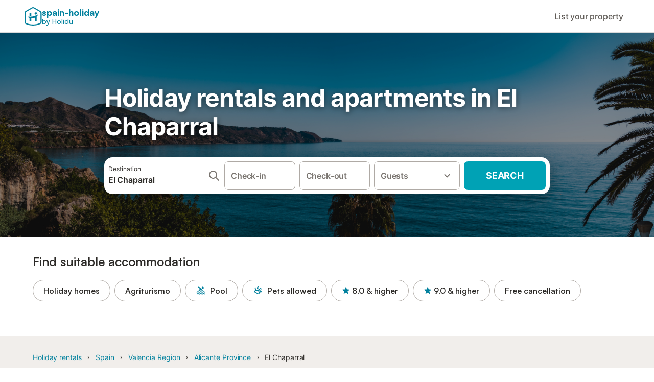

--- FILE ---
content_type: text/html; charset=utf-8
request_url: https://www.spain-holiday.com/El-Chaparral-Torrevieja/holiday-rentals
body_size: 135831
content:

<!DOCTYPE html>
<html lang="en-GB" dir="ltr" data-page-id="SH_REGION_OFFER_PAGE" data-page-event-action="SH_REGION_OFFER_PAGE" class="is-desktop">
  <head>
    <script>window.renderedAt=1768974889821</script>
    <script src="https://cdnjs.cloudflare.com/polyfill/v3/polyfill.min.js?features=AbortController%2CResizeObserver%2Csmoothscroll%2Ces2020"></script>
    <script defer src="https://cdn.jsdelivr.net/npm/@thumbmarkjs/thumbmarkjs/dist/thumbmark.umd.js"></script>
    <script defer>
      // Thumbmark initialization - deferred to avoid blocking page rendering
      if (typeof ThumbmarkJS !== 'undefined') {
        ThumbmarkJS.getFingerprint().then(
          function(fp) { window.thumbmark = fp }
        );
      }
    </script>
    <script>
      !function(){if('PerformanceLongTaskTiming' in window){var g=window.__tti={e:[]}; g.o=new PerformanceObserver(function(l){g.e=g.e.concat(l.getEntries())}); g.o.observe({entryTypes:['longtask']})}}();
    </script>

    

    <meta charset="utf-8">
    <meta name="referrer" content="origin">
    <meta name="viewport" content="width=device-width, initial-scale=1, minimum-scale=1, maximum-scale=1, viewport-fit=cover">
    <meta name="X-UA-Compatible" content="IE=edge">
    <meta http-equiv="pragma" content="no-cache">
    <meta http-equiv="cache-control" content="no-cache,must-revalidate">
    <meta http-equiv="expires" content="0">
    <meta http-equiv="x-dns-prefetch-control" content="on">
    <meta property="og:type" content="website">
    <meta name="format-detection" content="telephone=no">

    <link rel="home" href="/">

    

    <meta name="author" content="Spain holiday online rentals S.L."><meta name="copyright" content="Spain-Holiday.com"><meta  content="Spain-Holiday.com" itemprop="name"><meta name="twitter:card" content="app"><meta name="twitter:site" content="@Spain-Holiday"><meta name="twitter:app:name:iphone" content="Spain-Holiday"><meta name="twitter:app:id:iphone" content="1102400164"><meta name="twitter:app:url:iphone" content="holidu:&#x2F;&#x2F;"><meta name="twitter:app:id:googleplay" content="com.holidu.holidu"><meta name="p:domain_verify" content="01a1a1e09e216e742cabfce26fbabbe4">

    <link rel="apple-touch-icon" type="" sizes="76x76" href="https://assets.holidu.com/assets/images/favicons/holidu-touch-icon-ipad.png"><link rel="apple-touch-icon" type="" sizes="120x120" href="https://assets.holidu.com/assets/images/favicons/holidu-touch-icon-iphone-retina.png"><link rel="apple-touch-icon" type="" sizes="152x152" href="https://assets.holidu.com/assets/images/favicons/holidu-touch-icon-ipad-retina.png"><link rel="apple-touch-icon" type="" sizes="" href="https://assets.holidu.com/assets/images/favicons/holidu-touch-icon-iphone.png"><link rel="icon" type="" sizes="" href="https://assets.holidu.com/assets/images/favicons/holidu-touch-icon-ipad-retina.png">

    <link rel="preconnect" crossorigin="" href="https://www.google-analytics.com" />
    <link rel="preconnect" crossorigin="" href="https://api.holidu.com" />
    <link rel="preconnect" crossorigin="" href="https://www.googletagmanager.com" />
    <link rel="preconnect" crossorigin="" href="https://cdn.taboola.com" />
    <link rel="preconnect" crossorigin="" href="https://bat.bing.com" />
    <link rel="preconnect" crossorigin="" href="https://connect.facebook.net" />
    <link rel="preconnect" crossorigin="" href="https://assets.holidu.com" />
    <link rel="preconnect" crossorigin="" href="https://static.holidu.com" />
    

    
    <script>
        window.process = window.process || {};
        window.process.env = window.process.env || {};
        window.process.env.IS_CLIENT = true;
    </script>
    <link data-rh="true" rel="preload" as="image" href="https://assets.holidu.com/spainholiday/static/img/masthead.png" type="image/webp" data-should-be-placed-higher="true"/>
    <link href='https://assets.holidu.com/assets/styles/index.v4.1891.0.css' rel='stylesheet' type='text/css'>
    <link href='https://assets.holidu.com/assets/styles/tailwind.v4.1891.0.css' rel='stylesheet' type='text/css'><link href='https://assets.holidu.com/assets/styles/spainholiday.v4.1891.0.css' rel='stylesheet' type='text/css'>

    <title data-rh="true">Rent your holiday home in El Chaparral Torrevieja: villas, apartments &amp; more</title>
    
    <meta data-rh="true" name="application-name" content="Rent your holiday home in El Chaparral Torrevieja: villas, apartments &amp; more"/><meta data-rh="true" name="robots" content="index, follow"/><meta data-rh="true" name="description" content="Rent with confidence directly from verified homeowners. Holiday apartments, flats and villas in El Chaparral Torrevieja(Torrevieja)."/><meta data-rh="true" property="og:title" content="Rent your holiday home in El Chaparral Torrevieja: villas, apartments &amp; more"/><meta data-rh="true" property="og:image" content="https://static.holidu.com/region/7538/l/8623.jpg"/><meta data-rh="true" property="og:description" content="Rent with confidence directly from verified homeowners. Holiday apartments, flats and villas in El Chaparral Torrevieja(Torrevieja)."/><meta data-rh="true" name="twitter:title" content="Rent your holiday home in El Chaparral Torrevieja: villas, apartments &amp; more"/><meta data-rh="true" name="twitter:description" content="Rent with confidence directly from verified homeowners. Holiday apartments, flats and villas in El Chaparral Torrevieja(Torrevieja)."/><meta data-rh="true" name="twitter:image" content="https://static.holidu.com/region/7538/l/8623.jpg"/>
    <link data-rh="true" rel="canonical" href="https://www.spain-holiday.com/El-Chaparral-Torrevieja/holiday-rentals"/><link data-rh="true" rel="alternate" hrefLang="it-IT" href="https://www.affittivacanze-spagna.it/El-Chaparral-Torrevieja/affitti-vacanze"/><link data-rh="true" rel="alternate" hrefLang="es-ES" href="https://www.vacaciones-espana.es/El-Chaparral-Torrevieja/alquiler-vacaciones"/><link data-rh="true" rel="alternate" hrefLang="en-GB" href="https://www.spain-holiday.com/El-Chaparral-Torrevieja/holiday-rentals"/><link data-rh="true" rel="preload" as="image" href="https://assets.holidu.com/spainholiday/static/img/masthead.png" type="image/webp" media data-should-be-placed-higher="true"/>
    
  

    

    
      <link rel="preload" href="https://assets.holidu.com/assets/fonts/Optimised/Inter-Regular-Latin.woff2" as="font" type="font/woff2" crossorigin>
      <link rel="preload" href="https://assets.holidu.com/assets/fonts/Optimised/Satoshi-Variable.woff2" as="font" type="font/woff2" crossorigin>
      <script type="text/javascript">

      /**
      * Loads fonts asynchronously and adds CSS classes to the document's root element
      * based on the loading status of the fonts.
      * If the fonts have already been loaded, adds 'FullyLoadedFont' class.
      * If the fonts have not been loaded, loads the fonts and adds 'FastLoadedFont' class
      * during the initial loading and 'FullyLoadedFont' class once all fonts are loaded.
      * Based on https://css-tricks.com/the-best-font-loading-strategies-and-how-to-execute-them/#loading-fonts-with-self-hosted-fonts
      */
      function loadFonts () {
        if (sessionStorage.fontsLoaded) {
          document.documentElement.classList.add('FullyLoadedFont')
          return
        }

        if ('fonts' in document) {
          document.fonts.load('1em InterInitial')
          .then(() => {
            document.documentElement.classList.add('FastLoadedFont')

            // Load critical font weights immediately:
            // - Inter 400 (body text) and 700 (headings)
            // - Satoshi 700 (bold titles, most common above the fold)
            // Variable fonts provide access to all weights, but loading the most common weight ensures it's prioritized
            Promise.all([
              document.fonts.load('400 1em Inter'),
              document.fonts.load('700 1em Inter'),
              document.fonts.load('700 1em Satoshi'), // Bold titles (most common above the fold)
            ]).then(() => {
              document.documentElement.classList.remove('FastLoadedFont')
              document.documentElement.classList.add('FullyLoadedFont')

              sessionStorage.fontsLoaded = true

              // Load non-critical font weights lazily (after initial render)
              // These are used in below-the-fold content or less critical UI elements
              Promise.all([
                document.fonts.load('500 1em Inter'),
                document.fonts.load('600 1em Inter'),
                // Satoshi variable font already provides access to all weights via 700,
                // but load 600 (semibold) explicitly if needed for specific title styles
                document.fonts.load('600 1em Satoshi'),
              ]).catch(() => {
                // Silently fail if fonts can't be loaded
              })
            })
          })
        }
      }

      loadFonts()
      </script>
    

    

    
    <style>
      
    .is-hidden-on-whitelabel {
      display: none;
    }

    .keep-blue {
      color: #00809d;
    }

    .keep-links-blue a {
      color: #00809d;
    }

    .keep-links-blue span.clickable {
      color: #00809d;
    }

    .WL--AppBanner {
      display: none;
    }
  
      .is-hidden-on-eb-whitelabel {
        display: none;
      }
    
      html[data-page-id='SEARCH_PAGE'] .WL--Navbar {
        display: flex;
        border-bottom: none;
      }
    
    .WL--Navbar-AccountFeature {
      display: none;
    }
  
  .WL--Navbar {
    background: white;
    box-shadow: none;
    border-bottom: 1px solid #dadada;
  }

  .WL--Navbar--CurrentSearchDetails,
  .WL--Navbar--ContactInfo,
  .WL--Navbar--ContactInfo > a {
    color: #1d1d1d;
  }

  .WL--Navbar-BackButton svg > path {
    fill: #1d1d1d;
  }

  .WL--Navbar-HelpButton {
    color: #1d1d1d;
  }

  .WL--Navbar-HelpButton svg path[fill='currentColor'] {
    fill: #1d1d1d;
  }

  .WL--Navbar-BurgerMenu {
    fill: #1d1d1d;
  }

  .WL--Navbar-BurgerMenu svg > path {
    fill: #1d1d1d;
  }

  .WL--petsAllowedLabel {
    color: #1d1d1d !important;
  }

  .WL--petsAllowedCheckbox rect {
    stroke: #646464 !important;
  }

      .WL--StickySearch--Logo--Cooperation,
      .WL--StickySearch--Logo--Custom {
        display: none;
      }
    
    </style>

    
    <style>
      :root {
        --color-primary: #00809D;--color-primary-rgb: 0,128,157;--color-primary-transparent: #00809D33;--color-primary-half-transparent: #00809D1A;--color-primary-dark: #024251;--color-primary-dark-rgb: 2,66,81;--color-cta: #00A2B5;--color-cta-rgb: 0,162,181;--color-cta-active: #008291;--color-cta-text: #FFFFFF;
      }
    </style>
  </head>

  <body>

    

    <main id="main">
      
      <div id="root"><div class="WL--Navbar flex w-full items-center justify-center z-VisibilityNavbar bg-primary h-xxl4"><div class="flex max-w-xl items-center justify-between md:px-m lg2:px-xxl3 w-full"><a class="cursor-pointer" href="/"><div class="flex min-w-0 items-center gap-xs whitespace-nowrap"><svg viewBox="0 0 47 50" fill="none" xmlns="http://www.w3.org/2000/svg" class="h-[2rem] shrink-0 text-petrol md:h-[2.25rem] md:w-[2.115rem]"><path d="M32.4519 18.8654C31.2164 20.2553 29.2431 20.5567 28.0591 19.552C26.8751 18.5472 26.9093 16.6048 28.1449 15.2149C29.3804 13.825 31.3538 13.5236 32.5377 14.5283C33.7217 15.5331 33.6874 17.4755 32.4519 18.8654Z" class="fill-current"></path><path d="M18.2759 24.0496V16.5399C18.2759 16.3593 18.2042 16.1862 18.0766 16.0586C17.949 15.931 17.7759 15.8593 17.5953 15.8593H14.1497C14.0603 15.8593 13.9718 15.8769 13.8893 15.9111C13.8067 15.9453 13.7317 15.9954 13.6685 16.0586C13.6053 16.1218 13.5551 16.1968 13.5209 16.2794C13.4867 16.362 13.4691 16.4505 13.4691 16.5399V24.0477C15.0693 24.1634 16.6757 24.164 18.2759 24.0496Z" class="fill-current"></path><path d="M35.1579 20.3492C35.2178 20.3933 35.2679 20.4492 35.3053 20.5135L35.878 21.5055C35.9449 21.6202 35.9767 21.7521 35.9692 21.8847C35.9618 22.0174 35.9155 22.1449 35.8362 22.2514C34.9188 23.4661 33.8679 24.5739 32.7031 25.5539V38.2619C32.7031 38.3513 32.6855 38.4398 32.6513 38.5223C32.6171 38.6049 32.567 38.6799 32.5038 38.7431C32.4406 38.8063 32.3656 38.8565 32.283 38.8907C32.2004 38.9249 32.1119 38.9425 32.0226 38.9425H28.5769C28.3964 38.9425 28.2233 38.8708 28.0957 38.7431C27.968 38.6155 27.8963 38.4424 27.8963 38.2619V28.5593C24.8756 29.8985 21.5716 30.4736 18.276 30.2339V38.2619C18.276 38.3513 18.2584 38.4398 18.2242 38.5224C18.19 38.6049 18.1398 38.68 18.0766 38.7432C18.0134 38.8064 17.9384 38.8565 17.8558 38.8907C17.7733 38.9249 17.6848 38.9425 17.5954 38.9425H14.1498C13.9693 38.9425 13.7961 38.8708 13.6685 38.7432C13.5409 38.6155 13.4692 38.4424 13.4692 38.2619V29.2982C12.2665 28.9067 11.1036 28.4025 9.99578 27.7923C9.91618 27.7486 9.8461 27.6894 9.78965 27.6182C9.7332 27.5471 9.69151 27.4654 9.66702 27.3779C9.64253 27.2904 9.63573 27.199 9.64702 27.1088C9.65832 27.0187 9.68748 26.9318 9.73279 26.853L10.2572 25.9447C10.3258 25.8265 10.4284 25.7317 10.5516 25.6726C10.6748 25.6135 10.813 25.5929 10.9481 25.6134C19.161 26.8246 27.5483 24.9967 34.5326 20.3365C34.5942 20.2949 34.6636 20.2664 34.7367 20.2527C34.8098 20.2391 34.8849 20.2406 34.9574 20.2572C35.0298 20.2738 35.0981 20.3051 35.1579 20.3492Z" class="fill-current"></path><path fill-rule="evenodd" clip-rule="evenodd" d="M26.6131 0.984149L42.6539 10.2452C44.893 11.538 46.1769 13.6867 46.1762 16.1403L46.1706 40.1068C46.1697 42.8355 44.6074 45.194 42.0932 46.2623C30.3644 51.2458 15.7984 51.2457 4.08114 46.2631C1.56795 45.1944 0.00648322 42.8361 0.00580897 40.1084L1.39896e-07 16.1403C-0.000489333 13.6865 1.28349 11.538 3.52248 10.2452L19.5631 0.984149C21.8361 -0.327884 24.3398 -0.328216 26.6131 0.984149ZM40.9633 43.603C42.4142 42.9866 43.2808 41.6792 43.2813 40.106L43.2869 16.1396C43.2873 14.7054 42.5689 13.5323 41.2093 12.7474L25.1685 3.48637C23.7686 2.67805 22.4071 2.67834 21.0077 3.48637L4.96713 12.7474C3.60748 13.5323 2.88896 14.7054 2.88929 16.1396L2.8951 40.1078C2.89543 41.6804 3.76148 42.9874 5.21176 43.6042C16.2329 48.291 29.9321 48.2902 40.9633 43.603Z" class="fill-current"></path></svg><div class="flex h-[1.75rem] min-w-0 shrink-0 flex-col items-start font-satoshi text-petrol md:h-[2.25rem]"><span class="select-none text-[0.875rem] font-[750] leading-tight -tracking-base md:text-[1.125rem] md:leading-[1.25rem] md:-tracking-xs" translate="no">spain-holiday</span><span class="select-none text-[0.75rem] font-medium leading-3 -tracking-base md:text-[0.875rem] md:leading-4 md:-tracking-xs" translate="no">by Holidu</span></div></div></a><div class="flex items-center gap-x-xxs"><form action="/redirect/prg" target="_blank" class="hidden" method="POST"><input name="to" type="hidden" value="L3BhcnRuZXJz"/></form><a class="WL--Navbar-PartnersLink p-s text-base font-medium cursor-pointer relative rounded-big flex-shrink-0 text-gray-700 hover:bg-gray-100 hover:text-grey-black active:bg-gray-200 active:text-grey-black" tabindex="0">List your property</a><div class="flex gap-x-xxs"><div><button class="WL--Navbar-AccountFeature ring-offset-primary p-s tw-reset-button flex cursor-pointer rounded-big lg:items-center text-gray-700 hover:bg-gray-100 hover:text-gray-black active:bg-gray-200 active:text-gray-black ring-offset-white-100" data-testid="Navbar__DropdownLink-Account"><svg viewBox="0 0 24 24" fill="none" xmlns="http://www.w3.org/2000/svg" class="mr-xxs h-xl w-xl"><path d="M5.85 17.1C6.7 16.45 7.65 15.9375 8.7 15.5625C9.75 15.1875 10.85 15 12 15C13.15 15 14.25 15.1875 15.3 15.5625C16.35 15.9375 17.3 16.45 18.15 17.1C18.7333 16.4167 19.1875 15.6417 19.5125 14.775C19.8375 13.9083 20 12.9833 20 12C20 9.78333 19.2208 7.89583 17.6625 6.3375C16.1042 4.77917 14.2167 4 12 4C9.78333 4 7.89583 4.77917 6.3375 6.3375C4.77917 7.89583 4 9.78333 4 12C4 12.9833 4.1625 13.9083 4.4875 14.775C4.8125 15.6417 5.26667 16.4167 5.85 17.1ZM12 13C11.0167 13 10.1875 12.6625 9.5125 11.9875C8.8375 11.3125 8.5 10.4833 8.5 9.5C8.5 8.51667 8.8375 7.6875 9.5125 7.0125C10.1875 6.3375 11.0167 6 12 6C12.9833 6 13.8125 6.3375 14.4875 7.0125C15.1625 7.6875 15.5 8.51667 15.5 9.5C15.5 10.4833 15.1625 11.3125 14.4875 11.9875C13.8125 12.6625 12.9833 13 12 13ZM12 22C10.6167 22 9.31667 21.7375 8.1 21.2125C6.88333 20.6875 5.825 19.975 4.925 19.075C4.025 18.175 3.3125 17.1167 2.7875 15.9C2.2625 14.6833 2 13.3833 2 12C2 10.6167 2.2625 9.31667 2.7875 8.1C3.3125 6.88333 4.025 5.825 4.925 4.925C5.825 4.025 6.88333 3.3125 8.1 2.7875C9.31667 2.2625 10.6167 2 12 2C13.3833 2 14.6833 2.2625 15.9 2.7875C17.1167 3.3125 18.175 4.025 19.075 4.925C19.975 5.825 20.6875 6.88333 21.2125 8.1C21.7375 9.31667 22 10.6167 22 12C22 13.3833 21.7375 14.6833 21.2125 15.9C20.6875 17.1167 19.975 18.175 19.075 19.075C18.175 19.975 17.1167 20.6875 15.9 21.2125C14.6833 21.7375 13.3833 22 12 22ZM12 20C12.8833 20 13.7167 19.8708 14.5 19.6125C15.2833 19.3542 16 18.9833 16.65 18.5C16 18.0167 15.2833 17.6458 14.5 17.3875C13.7167 17.1292 12.8833 17 12 17C11.1167 17 10.2833 17.1292 9.5 17.3875C8.71667 17.6458 8 18.0167 7.35 18.5C8 18.9833 8.71667 19.3542 9.5 19.6125C10.2833 19.8708 11.1167 20 12 20ZM12 11C12.4333 11 12.7917 10.8583 13.075 10.575C13.3583 10.2917 13.5 9.93333 13.5 9.5C13.5 9.06667 13.3583 8.70833 13.075 8.425C12.7917 8.14167 12.4333 8 12 8C11.5667 8 11.2083 8.14167 10.925 8.425C10.6417 8.70833 10.5 9.06667 10.5 9.5C10.5 9.93333 10.6417 10.2917 10.925 10.575C11.2083 10.8583 11.5667 11 12 11Z" fill="currentColor"></path></svg><span class="font-medium">Account</span></button></div></div></div></div></div><div data-testid="Masthead" class="relative z-SeoPageMastHead mb-xxl flex w-full flex-col min-h-[24rem] md:min-h-[25rem] max-h-[90rem]"><picture><source srcSet="https://assets.holidu.com/spainholiday/static/img/masthead.png" type="image/png" media="(min-width: 48rem)"/><source srcSet="https://assets.holidu.com/spainholiday/static/img/masthead.png" type="image/png"/><img alt="Holiday rentals and apartments in El Chaparral" data-testid="Masthead__Image" class="absolute inset-0 h-full w-full object-cover backdrop-blur-xl" importance="high" fetchpriority="high" src="https://assets.holidu.com/spainholiday/static/img/masthead.png"/></picture><div class="absolute inset-0 bg-gradient-to-b from-black-30 via-transparent to-transparent"></div><header class="relative flex flex-col items-center leading-tight flex-1 bg-black-30 justify-center"><div class="flex flex-col items-center justify-center p-m sm:px-xxl sm:py-0 w-full max-w-[30.5rem] md:w-[42.5rem] md:max-w-xl lg:w-[58.5rem]"><h1 class="mt-0 text-3xl leading-tight text-white-100 sm:text-5xl md:mt-m md:text-6xl seo-masthead-title-shadow w-full" data-testid="Masthead__Title">Holiday rentals and apartments in El Chaparral</h1><form action="/redirect/prg" target="_blank" method="POST" class="relative SearchBarWrapper w-full lg:h-18 z-1 mx-auto my-0 rounded-xxl bg-white-100 p-xs shadow-800"><input name="to" type="hidden" value="L3MvRWwtQ2hhcGFycmFsLS1TcGFpbg=="/><button type="submit" class="absolute inset-0 z-10 cursor-pointer"></button><div class="relative flex min-h-[3.25rem] w-full h-full flex-col space-y-xs lg:flex-row lg:space-x-xs lg:space-y-0 lg:max-w-none" role="presentation"><form data-testid="SearchBarDesktop__SearchField__Form" action="/redirect/s" autoComplete="off" class="relative z-SearchOverlayBanner flex bg-white-100 transition-colors hover:bg-gray-50 h-14 flex-grow rounded-big border border-solid border-gray-400 px-s py-xs hover:border-black-50 lg:h-full" id="searchBarForm" method="GET" role="presentation"><div class="flex w-full items-center justify-between"><div class="flex w-0 flex-grow flex-col"><div class="flex items-center text-xs text-grey-black">Destination</div><input class="flex-grow overflow-ellipsis border-none pl-0 focus-visible:ring-0 text-base font-semibold placeholder:text-gray-600 placeholder:opacity-100" placeholder="Where are you going?" type="text" data-testid="Searchbar__DestinationInput" value="El Chaparral"/></div><button class="pointer-events-auto flex h-full cursor-pointer items-center px-0 focus-within:ring-0" type="button" tabindex="-1"><svg viewBox="0 0 24 24" fill="none" xmlns="http://www.w3.org/2000/svg" class="h-xl w-xl text-gray-600"><path fill-rule="evenodd" clip-rule="evenodd" d="M10 4C6.68629 4 4 6.68629 4 10C4 13.3137 6.68629 16 10 16C13.3137 16 16 13.3137 16 10C16 6.68629 13.3137 4 10 4ZM2 10C2 5.58172 5.58172 2 10 2C14.4183 2 18 5.58172 18 10C18 11.8487 17.3729 13.551 16.3199 14.9056L21.7071 20.2929C22.0976 20.6834 22.0976 21.3166 21.7071 21.7071C21.3166 22.0976 20.6834 22.0976 20.2929 21.7071L14.9056 16.3199C13.551 17.3729 11.8487 18 10 18C5.58172 18 2 14.4183 2 10Z" fill="currentColor"></path></svg></button><button class="border-rounded-full focus-within:border-4 focus-within:border-grey-black focus-within:ring-0 hidden" type="button" aria-label="Delete input"><div class="flex h-xl w-xl items-center justify-center rounded-full bg-gray-300 p-px"><svg viewBox="0 0 24 24" fill="none" xmlns="http://www.w3.org/2000/svg" class="h-full w-full text-white-100"><path fill-rule="evenodd" clip-rule="evenodd" d="M18.3 5.71C17.91 5.32 17.28 5.32 16.89 5.71L12 10.59L7.10997 5.7C6.71997 5.31 6.08997 5.31 5.69997 5.7C5.30997 6.09 5.30997 6.72 5.69997 7.11L10.59 12L5.69997 16.89C5.30997 17.28 5.30997 17.91 5.69997 18.3C6.08997 18.69 6.71997 18.69 7.10997 18.3L12 13.41L16.89 18.3C17.28 18.69 17.91 18.69 18.3 18.3C18.69 17.91 18.69 17.28 18.3 16.89L13.41 12L18.3 7.11C18.68 6.73 18.68 6.09 18.3 5.71Z" fill="currentColor"></path></svg></div></button></div></form><div class="relative flex min-w-[17.8rem] h-14 lg:h-auto lg:flex-shrink-0"><div class="flex flex-grow h-full space-x-xs"><div class="flex-grow"><div class="tw-reset-button flex h-full w-full flex-col rounded relative w-auto min-w-full"><div class="relative h-0 w-full flex-1"><div class="absolute bottom-0 left-0 right-0 top-0"><button data-testid="Searchbar__CalendarInput" class="tw-reset-button relative box-border block h-full w-full cursor-pointer focus-within:!border-2 focus-within:!border-grey-black focus-within:ring-0 bg-white-100 transition-colors hover:bg-gray-50 rounded-big border-solid px-s outline outline-1 outline-offset-0 outline-white-100 border border-gray-400 hover:border-black-50 text-gray-600"><div class="box-border flex h-full w-full flex-col items-start justify-center" data-testid="Searchbar__OpenCalendarButton"><div class="flex items-center font-semibold">Check-in</div></div></button></div><div class="font-medium mx-xs invisible whitespace-nowrap">Sun 28 Mar ±3|</div></div></div></div><div class="flex-grow"><div class="tw-reset-button flex h-full w-full flex-col rounded relative w-auto min-w-full"><div class="relative h-0 w-full flex-1"><div class="absolute bottom-0 left-0 right-0 top-0"><button data-testid="Searchbar__CalendarInput" class="tw-reset-button relative box-border block h-full w-full cursor-pointer focus-within:!border-2 focus-within:!border-grey-black focus-within:ring-0 bg-white-100 transition-colors hover:bg-gray-50 rounded-big border-solid px-s outline outline-1 outline-offset-0 outline-white-100 border border-gray-400 hover:border-black-50 text-gray-600"><div class="box-border flex h-full w-full flex-col items-start justify-center" data-testid="Searchbar__OpenCalendarButton"><div class="flex items-center font-semibold">Check-out</div></div></button></div><div class="font-medium mx-xs invisible whitespace-nowrap">Sun 28 Mar ±3|</div></div></div></div></div></div><div class="relative h-14 w-full lg:h-auto lg:w-[10.5rem] lg:flex-shrink-0"><button data-testid="Searchbar__PersonPickerInput" class="tw-reset-button relative box-border block h-full w-full cursor-pointer focus-within:!border-2 focus-within:!border-grey-black focus-within:ring-0 bg-white-100 transition-colors hover:bg-gray-50 rounded-big border-solid px-s outline outline-1 outline-offset-0 outline-white-100 border border-gray-400 hover:border-black-50 text-gray-600 pr-xl"><div class="absolute right-s top-1/2 -translate-y-1/2 text-gray-600 transition-all duration-100"><svg viewBox="0 0 24 24" fill="none" xmlns="http://www.w3.org/2000/svg" class="w-xl h-xl"><path fill-rule="evenodd" clip-rule="evenodd" d="M8.11997 9.29006L12 13.1701L15.88 9.29006C16.27 8.90006 16.9 8.90006 17.29 9.29006C17.68 9.68006 17.68 10.3101 17.29 10.7001L12.7 15.2901C12.31 15.6801 11.68 15.6801 11.29 15.2901L6.69997 10.7001C6.30997 10.3101 6.30997 9.68006 6.69997 9.29006C7.08997 8.91006 7.72997 8.90006 8.11997 9.29006Z" fill="currentColor"></path></svg></div><div class="flex items-center overflow-hidden"><div class="text-gray-600 text-base flex flex-col font-semibold"><span class="overflow-hidden text-ellipsis whitespace-nowrap">Guests</span></div></div></button></div><button class="WL--SearchButton cursor-pointer font-bold uppercase tracking-[0.016rem] text-cta-text h-14 min-w-[10rem] rounded-big text-lg lg:h-full transition-colors bg-cta hover:bg-cta-active" form="searchBarForm" type="submit" data-testid="Searchbar__SearchButton">Search</button></div></form></div></header></div><div class="!my-0" data-testid="SelectDatesCTAAnchor"></div><section class="w-full mb-xxl3 lg:mb-xxl4"><div class="w-full max-w-xl px-m md:px-xxl lg2:px-xxl4 mx-auto"><h2 class="font-bold text-grey-black text-title-xl md:text-title-2xl font-semibold mb-m mt-0" data-testid="QuickFilters__Title">Find suitable accommodation</h2><div class="no-scrollbar -mx-m flex flex-nowrap overflow-x-scroll md:-mx-xxl lg2:m-0 lg2:overflow-visible"><form action="/redirect/prg" target="_blank" class="hidden" method="POST"><input name="to" type="hidden" value="L3MvRWwtQ2hhcGFycmFsLS1TcGFpbj9wcm9wZXJ0eVR5cGU9VkFDQVRJT05fSE9NRQ=="/></form><a class="m-xxs flex items-center rounded-full text-grey-black whitespace-nowrap px-l py-xs transition-all bg-transparent hover:bg-primary-lightest border border-solid border-gray-400 hover:border-primary first-of-type:ml-m last-of-type:mr-m md:first-of-type:ml-xxl md:last-of-type:mr-xxl lg2:first-of-type:ml-0 lg2:last-of-type:mr-0 text-title-base font-semibold" data-testid="QuickFilters__Filter" tabindex="0">Holiday homes</a><form action="/redirect/prg" target="_blank" class="hidden" method="POST"><input name="to" type="hidden" value="L3MvRWwtQ2hhcGFycmFsLS1TcGFpbj9wcm9wZXJ0eVR5cGU9QUdSSVRPVVJJU00="/></form><a class="m-xxs flex items-center rounded-full text-grey-black whitespace-nowrap px-l py-xs transition-all bg-transparent hover:bg-primary-lightest border border-solid border-gray-400 hover:border-primary first-of-type:ml-m last-of-type:mr-m md:first-of-type:ml-xxl md:last-of-type:mr-xxl lg2:first-of-type:ml-0 lg2:last-of-type:mr-0 text-title-base font-semibold" data-testid="QuickFilters__Filter" tabindex="0">Agriturismo</a><form action="/redirect/prg" target="_blank" class="hidden" method="POST"><input name="to" type="hidden" value="L3MvRWwtQ2hhcGFycmFsLS1TcGFpbj9hbWVuaXRpZXM9UE9PTA=="/></form><a class="m-xxs flex items-center rounded-full text-grey-black whitespace-nowrap px-l py-xs transition-all bg-transparent hover:bg-primary-lightest border border-solid border-gray-400 hover:border-primary first-of-type:ml-m last-of-type:mr-m md:first-of-type:ml-xxl md:last-of-type:mr-xxl lg2:first-of-type:ml-0 lg2:last-of-type:mr-0 text-title-base font-semibold" data-testid="QuickFilters__Filter" tabindex="0"><span class="mr-xs flex items-center text-primary"><svg viewBox="0 0 24 24" fill="none" xmlns="http://www.w3.org/2000/svg" class="h-l w-l"><path fill-rule="evenodd" clip-rule="evenodd" d="M6.11 5.56C7.3 5.7 8.14 6.14 9 7L10 8L6.75 11.25C7.06 11.37 7.31 11.52 7.52 11.64C7.89 11.87 8.11 12 8.67 12C9.23 12 9.45 11.87 9.82 11.64C10.28 11.37 10.9 11 12.01 11C13.12 11 13.74 11.37 14.19 11.64C14.56 11.86 14.79 12 15.34 12C15.89 12 16.12 11.87 16.49 11.64C16.61 11.57 16.75 11.49 16.9 11.41L10.48 5C9.22 3.74 8.04 3.2 6.3 3.05C5.6 2.99 5 3.56 5 4.26V4.35C5 4.98 5.49 5.48 6.11 5.56ZM21.35 18.91C21.18 18.85 21.03 18.76 20.85 18.64C20.4 18.37 19.78 18 18.67 18C17.56 18 16.94 18.37 16.49 18.64C16.12 18.87 15.89 19 15.34 19C14.79 19 14.56 18.86 14.19 18.64C13.74 18.37 13.12 18 12.01 18C10.9 18 10.28 18.37 9.82 18.64C9.45 18.87 9.23 19 8.67 19C8.11 19 7.89 18.87 7.52 18.64C7.07 18.37 6.45 18 5.34 18C4.23 18 3.61 18.37 3.15 18.64C2.97 18.75 2.82 18.84 2.65 18.91C2.27 19.04 2 19.36 2 19.76V19.88C2 20.55 2.66 21.01 3.3 20.79C3.67 20.66 3.95 20.49 4.19 20.35C4.56 20.13 4.79 20 5.34 20C5.89 20 6.12 20.13 6.49 20.36C6.94 20.63 7.56 21 8.67 21C9.78 21 10.4 20.63 10.86 20.36C11.23 20.13 11.45 20 12.01 20C12.56 20 12.79 20.14 13.16 20.36C13.61 20.63 14.23 21 15.34 21C16.45 21 17.06 20.63 17.52 20.36C17.89 20.13 18.11 20 18.67 20C19.22 20 19.45 20.14 19.82 20.36C20.05 20.5 20.33 20.67 20.7 20.8C21.33 21.02 22 20.56 22 19.89V19.77C22 19.36 21.73 19.04 21.35 18.91ZM18.65 13.5C19.76 13.5 20.38 13.87 20.83 14.14C21.02 14.25 21.17 14.34 21.34 14.4C21.71 14.54 21.98 14.86 21.98 15.26V15.38C21.98 16.05 21.3 16.52 20.67 16.29C20.32 16.16 20.05 16 19.82 15.86C19.45 15.64 19.22 15.5 18.67 15.5C18.11 15.5 17.89 15.63 17.52 15.86C17.07 16.13 16.45 16.5 15.34 16.5C14.23 16.5 13.61 16.13 13.16 15.86C12.79 15.64 12.56 15.5 12.01 15.5C11.45 15.5 11.23 15.63 10.86 15.86C10.41 16.13 9.79 16.5 8.68 16.5C7.57 16.5 6.95 16.13 6.5 15.86C6.13 15.64 5.9 15.5 5.35 15.5C4.8 15.5 4.57 15.63 4.2 15.86C3.92 16.02 3.58 16.22 3.11 16.35C2.55 16.51 2 16.07 2 15.49V15.26C2 14.86 2.27 14.54 2.65 14.41C2.82 14.34 2.97 14.25 3.15 14.14C3.6 13.87 4.22 13.5 5.33 13.5C6.44 13.5 7.06 13.87 7.51 14.14C7.88 14.36 8.11 14.5 8.66 14.5C9.22 14.5 9.44 14.37 9.81 14.14C10.26 13.87 10.88 13.5 11.99 13.5C13.1 13.5 13.72 13.87 14.17 14.14C14.54 14.36 14.77 14.5 15.32 14.5C15.87 14.5 16.1 14.37 16.47 14.14C16.92 13.87 17.54 13.5 18.65 13.5ZM16.5 3C17.8807 3 19 4.11929 19 5.5C19 6.88071 17.8807 8 16.5 8C15.1193 8 14 6.88071 14 5.5C14 4.11929 15.1193 3 16.5 3Z" fill="currentColor"></path></svg></span>Pool</a><form action="/redirect/prg" target="_blank" class="hidden" method="POST"><input name="to" type="hidden" value="L3MvRWwtQ2hhcGFycmFsLS1TcGFpbj9hbWVuaXRpZXM9UEVUU19BTExPV0VE"/></form><a class="m-xxs flex items-center rounded-full text-grey-black whitespace-nowrap px-l py-xs transition-all bg-transparent hover:bg-primary-lightest border border-solid border-gray-400 hover:border-primary first-of-type:ml-m last-of-type:mr-m md:first-of-type:ml-xxl md:last-of-type:mr-xxl lg2:first-of-type:ml-0 lg2:last-of-type:mr-0 text-title-base font-semibold" data-testid="QuickFilters__Filter" tabindex="0"><span class="mr-xs flex items-center text-primary"><svg viewBox="0 0 24 24" fill="none" xmlns="http://www.w3.org/2000/svg" class="h-l w-l"><path fill-rule="evenodd" clip-rule="evenodd" d="M10.7972 3.07898C11.3366 2.60398 12.074 2.29623 12.8478 2.50357C13.6216 2.71091 14.1065 3.34617 14.336 4.02719C14.5677 4.71437 14.5793 5.53621 14.363 6.34368C14.1466 7.15115 13.7256 7.85703 13.1814 8.33633C12.6421 8.81133 11.9046 9.11908 11.1308 8.91174C10.357 8.7044 9.87217 8.06914 9.64261 7.38812C9.41097 6.70094 9.39928 5.8791 9.61564 5.07163C9.832 4.26416 10.253 3.55828 10.7972 3.07898ZM11.7887 4.20464C11.4955 4.46286 11.2151 4.89786 11.0645 5.45986C10.9139 6.02186 10.9392 6.53876 11.064 6.90898C11.1909 7.28534 11.382 7.42613 11.519 7.46285C11.6561 7.49957 11.8919 7.47318 12.19 7.21067C12.4832 6.95246 12.7635 6.51745 12.9141 5.95545C13.0647 5.39345 13.0394 4.87655 12.9146 4.50633C12.7877 4.12997 12.5967 3.98918 12.4596 3.95246C12.3226 3.91574 12.0867 3.94213 11.7887 4.20464Z" fill="currentColor"></path><path fill-rule="evenodd" clip-rule="evenodd" d="M10.1147 9.87761C11.8954 9.65274 13.6078 10.6414 14.3033 12.2959L15.5789 15.33C15.8622 16.0038 15.9434 16.7455 15.8126 17.4646C15.2912 20.3326 11.8505 21.548 9.64327 19.6439L8.34655 18.5252C8.15596 18.3608 7.93606 18.2338 7.69837 18.151L6.0812 17.5873C3.32859 16.6279 2.66081 13.0405 4.88384 11.1549C5.44126 10.6821 6.12416 10.3816 6.84933 10.29L10.1147 9.87761ZM12.4596 13.071C12.1119 12.2437 11.2556 11.7494 10.3653 11.8619L7.09993 12.2742C6.75961 12.3172 6.43914 12.4582 6.17755 12.6801C5.13432 13.565 5.4477 15.2485 6.73945 15.6988L8.35663 16.2624C8.83199 16.4281 9.2718 16.682 9.65297 17.0109L10.9497 18.1296C11.9855 19.0231 13.6002 18.4528 13.8449 17.1069C13.9062 16.7694 13.8681 16.4213 13.7352 16.1051L12.4596 13.071Z" fill="currentColor"></path><path fill-rule="evenodd" clip-rule="evenodd" d="M19.4636 6.6757C18.9191 6.08816 18.131 5.95596 17.4215 6.07084C16.7057 6.18677 15.9734 6.56006 15.3603 7.12833C14.7472 7.6966 14.3195 8.39847 14.1497 9.10347C13.9814 9.80216 14.0535 10.598 14.598 11.1855C15.1426 11.7731 15.9307 11.9053 16.6401 11.7904C17.356 11.6745 18.0883 11.3012 18.7013 10.7329C19.3144 10.1646 19.7422 9.46278 19.912 8.75778C20.0803 8.05909 20.0082 7.26323 19.4636 6.6757ZM16.38 8.22845C16.8067 7.83293 17.2757 7.61401 17.6613 7.55155C18.0534 7.48806 18.2671 7.59132 18.3635 7.69538C18.46 7.79943 18.5467 8.02034 18.4537 8.40647C18.3622 8.78628 18.1084 9.23728 17.6817 9.63279C17.255 10.0283 16.786 10.2472 16.4004 10.3097C16.0083 10.3732 15.7946 10.2699 15.6981 10.1659C15.6017 10.0618 15.5149 9.8409 15.608 9.45478C15.6995 9.07496 15.9533 8.62396 16.38 8.22845Z" fill="currentColor"></path><path fill-rule="evenodd" clip-rule="evenodd" d="M19.6144 12.2121C20.162 12.3362 20.7276 12.6699 20.9639 13.2973C21.2002 13.9247 20.9952 14.5487 20.6655 15.0031C20.3317 15.4633 19.8187 15.8373 19.2216 16.0622C18.6245 16.2871 17.9923 16.3444 17.4377 16.2187C16.8902 16.0946 16.3246 15.7609 16.0883 15.1335C15.852 14.5061 16.057 13.8822 16.3866 13.4277C16.7205 12.9675 17.2335 12.5935 17.8306 12.3686C18.4277 12.1438 19.0599 12.0865 19.6144 12.2121ZM19.2829 13.675C19.0531 13.6229 18.7209 13.6362 18.3593 13.7724C17.9976 13.9086 17.7392 14.1178 17.6008 14.3085C17.4583 14.5051 17.4902 14.5999 17.4921 14.6048C17.4939 14.6098 17.5325 14.7021 17.7693 14.7558C17.9991 14.8079 18.3313 14.7946 18.6929 14.6584C19.0546 14.5222 19.313 14.3131 19.4514 14.1223C19.5939 13.9258 19.562 13.8309 19.5601 13.826C19.5583 13.8211 19.5197 13.7287 19.2829 13.675Z" fill="currentColor"></path><path fill-rule="evenodd" clip-rule="evenodd" d="M6.79516 9.7683C6.13368 9.87737 5.56186 9.55438 5.18064 9.14226C4.79454 8.72486 4.52806 8.14866 4.42426 7.51913C4.32045 6.8896 4.38784 6.25835 4.61949 5.73909C4.84822 5.2264 5.28608 4.73692 5.94756 4.62785C6.60904 4.51878 7.18087 4.84177 7.56208 5.25389C7.94819 5.67129 8.21466 6.24749 8.31846 6.87702C8.42227 7.50655 8.35488 8.1378 8.12323 8.65706C7.8945 9.16975 7.45664 9.65923 6.79516 9.7683ZM5.90427 7.27509C5.96714 7.65636 6.12177 7.95071 6.28177 8.12368C6.44666 8.30194 6.54594 8.28914 6.55112 8.28828C6.55631 8.28743 6.65444 8.26768 6.75337 8.04592C6.84937 7.83074 6.90131 7.50233 6.83845 7.12106C6.77558 6.73979 6.62095 6.44544 6.46095 6.27247C6.29606 6.09421 6.19678 6.10701 6.1916 6.10787C6.18641 6.10872 6.08828 6.12847 5.98935 6.35023C5.89335 6.56541 5.84141 6.89382 5.90427 7.27509Z" fill="currentColor"></path></svg></span>Pets allowed</a><form action="/redirect/prg" target="_blank" class="hidden" method="POST"><input name="to" type="hidden" value="L3MvRWwtQ2hhcGFycmFsLS1TcGFpbj9yYXRpbmc9ODA="/></form><a class="m-xxs flex items-center rounded-full text-grey-black whitespace-nowrap px-l py-xs transition-all bg-transparent hover:bg-primary-lightest border border-solid border-gray-400 hover:border-primary first-of-type:ml-m last-of-type:mr-m md:first-of-type:ml-xxl md:last-of-type:mr-xxl lg2:first-of-type:ml-0 lg2:last-of-type:mr-0 text-title-base font-semibold" data-testid="QuickFilters__Filter" tabindex="0"><div class="flex flex-row items-center"><div class="StarRatingShow-Wrapper inline-flex items-center justify-center text-primary"><svg viewBox="0 0 24 24" fill="none" xmlns="http://www.w3.org/2000/svg" class="h-m w-m"><path fill-rule="evenodd" clip-rule="evenodd" d="M12 2C12.4129 2 12.7834 2.25379 12.9325 2.63883L15.0787 8.18002L21.0526 8.49482C21.4665 8.51663 21.824 8.79149 21.9515 9.18586C22.079 9.58023 21.95 10.0124 21.6272 10.2723L16.9858 14.0097L18.5279 19.7401C18.6354 20.1394 18.486 20.5637 18.1521 20.8076C17.8181 21.0514 17.3685 21.0646 17.0209 20.8408L11.9999 17.6074L6.97909 20.8407C6.63143 21.0646 6.18183 21.0514 5.8479 20.8075C5.51396 20.5636 5.36457 20.1394 5.47203 19.7401L7.0142 14.0097L2.37282 10.2723C2.05 10.0123 1.92099 9.58021 2.04846 9.18583C2.17594 8.79146 2.53348 8.5166 2.94737 8.49479L8.92136 8.17999L11.0675 2.63883C11.2166 2.25379 11.5871 2 12 2Z" fill="currentColor"></path></svg><div class="ml-xxs text-grey-black text-title-base font-semibold">8.0</div></div> <!-- -->&amp; higher</div></a><form action="/redirect/prg" target="_blank" class="hidden" method="POST"><input name="to" type="hidden" value="L3MvRWwtQ2hhcGFycmFsLS1TcGFpbj9yYXRpbmc9OTA="/></form><a class="m-xxs flex items-center rounded-full text-grey-black whitespace-nowrap px-l py-xs transition-all bg-transparent hover:bg-primary-lightest border border-solid border-gray-400 hover:border-primary first-of-type:ml-m last-of-type:mr-m md:first-of-type:ml-xxl md:last-of-type:mr-xxl lg2:first-of-type:ml-0 lg2:last-of-type:mr-0 text-title-base font-semibold" data-testid="QuickFilters__Filter" tabindex="0"><div class="flex flex-row items-center"><div class="StarRatingShow-Wrapper inline-flex items-center justify-center text-primary"><svg viewBox="0 0 24 24" fill="none" xmlns="http://www.w3.org/2000/svg" class="h-m w-m"><path fill-rule="evenodd" clip-rule="evenodd" d="M12 2C12.4129 2 12.7834 2.25379 12.9325 2.63883L15.0787 8.18002L21.0526 8.49482C21.4665 8.51663 21.824 8.79149 21.9515 9.18586C22.079 9.58023 21.95 10.0124 21.6272 10.2723L16.9858 14.0097L18.5279 19.7401C18.6354 20.1394 18.486 20.5637 18.1521 20.8076C17.8181 21.0514 17.3685 21.0646 17.0209 20.8408L11.9999 17.6074L6.97909 20.8407C6.63143 21.0646 6.18183 21.0514 5.8479 20.8075C5.51396 20.5636 5.36457 20.1394 5.47203 19.7401L7.0142 14.0097L2.37282 10.2723C2.05 10.0123 1.92099 9.58021 2.04846 9.18583C2.17594 8.79146 2.53348 8.5166 2.94737 8.49479L8.92136 8.17999L11.0675 2.63883C11.2166 2.25379 11.5871 2 12 2Z" fill="currentColor"></path></svg><div class="ml-xxs text-grey-black text-title-base font-semibold">9.0</div></div> <!-- -->&amp; higher</div></a><form action="/redirect/prg" target="_blank" class="hidden" method="POST"><input name="to" type="hidden" value="L3MvRWwtQ2hhcGFycmFsLS1TcGFpbj9vbmx5Q2FuY2VsbGFibGU9dHJ1ZQ=="/></form><a class="m-xxs flex items-center rounded-full text-grey-black whitespace-nowrap px-l py-xs transition-all bg-transparent hover:bg-primary-lightest border border-solid border-gray-400 hover:border-primary first-of-type:ml-m last-of-type:mr-m md:first-of-type:ml-xxl md:last-of-type:mr-xxl lg2:first-of-type:ml-0 lg2:last-of-type:mr-0 text-title-base font-semibold" data-testid="QuickFilters__Filter" tabindex="0">Free cancellation</a></div></div></section><section class="w-full z-0 bg-gray-100 pb-xxl pt-m"><div class="w-full max-w-xl px-m md:px-xxl lg2:px-xxl4 mx-auto"><div class="pt-m"></div><div class="pb-m"><ul class="m-0 flex list-none flex-wrap items-baseline truncate px-0 text-sm [&amp;_svg]:mx-[0.1rem] [&amp;_svg]:h-[0.6rem] [&amp;_svg]:flex-shrink-0 [&amp;_svg]:align-middle" data-testid="Breadcrumbs"><li class="inline min-w-[1.5rem] max-w-full shrink-0 overflow-hidden text-ellipsis [&amp;_a]:hover:underline" title="Holiday rentals"><a data-testid="Breadcrumbs__Item" href="https://www.spain-holiday.com" class="py-xxs text-clickable lg:py-0">Holiday rentals</a></li><svg viewBox="0 0 24 24" fill="none" xmlns="http://www.w3.org/2000/svg" class="h-xl w-xl"><path fill-rule="evenodd" clip-rule="evenodd" d="M9.29006 15.88L13.1701 12L9.29006 8.11998C8.90006 7.72998 8.90006 7.09998 9.29006 6.70998C9.68006 6.31998 10.3101 6.31998 10.7001 6.70998L15.2901 11.3C15.6801 11.69 15.6801 12.32 15.2901 12.71L10.7001 17.3C10.3101 17.69 9.68006 17.69 9.29006 17.3C8.91006 16.91 8.90006 16.27 9.29006 15.88Z" fill="currentColor"></path></svg><li class="inline min-w-[1.5rem] max-w-full shrink-0 overflow-hidden text-ellipsis [&amp;_a]:hover:underline" title="Spain"><a data-testid="Breadcrumbs__Item" href="https://www.spain-holiday.com/Spain/holiday-rentals" class="py-xxs text-clickable lg:py-0">Spain</a></li><svg viewBox="0 0 24 24" fill="none" xmlns="http://www.w3.org/2000/svg" class="h-xl w-xl"><path fill-rule="evenodd" clip-rule="evenodd" d="M9.29006 15.88L13.1701 12L9.29006 8.11998C8.90006 7.72998 8.90006 7.09998 9.29006 6.70998C9.68006 6.31998 10.3101 6.31998 10.7001 6.70998L15.2901 11.3C15.6801 11.69 15.6801 12.32 15.2901 12.71L10.7001 17.3C10.3101 17.69 9.68006 17.69 9.29006 17.3C8.91006 16.91 8.90006 16.27 9.29006 15.88Z" fill="currentColor"></path></svg><li class="inline min-w-[1.5rem] max-w-full shrink-0 overflow-hidden text-ellipsis [&amp;_a]:hover:underline" title="Valencia Region"><a data-testid="Breadcrumbs__Item" href="https://www.spain-holiday.com/Valencian-community/holiday-rentals" class="py-xxs text-clickable lg:py-0">Valencia Region</a></li><svg viewBox="0 0 24 24" fill="none" xmlns="http://www.w3.org/2000/svg" class="h-xl w-xl"><path fill-rule="evenodd" clip-rule="evenodd" d="M9.29006 15.88L13.1701 12L9.29006 8.11998C8.90006 7.72998 8.90006 7.09998 9.29006 6.70998C9.68006 6.31998 10.3101 6.31998 10.7001 6.70998L15.2901 11.3C15.6801 11.69 15.6801 12.32 15.2901 12.71L10.7001 17.3C10.3101 17.69 9.68006 17.69 9.29006 17.3C8.91006 16.91 8.90006 16.27 9.29006 15.88Z" fill="currentColor"></path></svg><li class="inline min-w-[1.5rem] max-w-full shrink-0 overflow-hidden text-ellipsis [&amp;_a]:hover:underline" title="Alicante Province"><a data-testid="Breadcrumbs__Item" href="https://www.spain-holiday.com/Alicante-province/holiday-rentals" class="py-xxs text-clickable lg:py-0">Alicante Province</a></li><svg viewBox="0 0 24 24" fill="none" xmlns="http://www.w3.org/2000/svg" class="h-xl w-xl"><path fill-rule="evenodd" clip-rule="evenodd" d="M9.29006 15.88L13.1701 12L9.29006 8.11998C8.90006 7.72998 8.90006 7.09998 9.29006 6.70998C9.68006 6.31998 10.3101 6.31998 10.7001 6.70998L15.2901 11.3C15.6801 11.69 15.6801 12.32 15.2901 12.71L10.7001 17.3C10.3101 17.69 9.68006 17.69 9.29006 17.3C8.91006 16.91 8.90006 16.27 9.29006 15.88Z" fill="currentColor"></path></svg><li class="inline min-w-[1.5rem] max-w-full shrink-0 overflow-hidden text-ellipsis [&amp;_a]:hover:underline" title="El Chaparral"><span class="text-ellipsis whitespace-nowrap" data-testid="Breadcrumbs__Item">El Chaparral</span></li></ul></div><script type="application/ld+json">{"@context":"https://schema.org","@type":"BreadcrumbList","@id":"https://www.spain-holiday.com/El-Chaparral-Torrevieja/holiday-rentals#breadcrumb","itemListElement":[{"@type":"ListItem","@id":"https://www.spain-holiday.com/El-Chaparral-Torrevieja/holiday-rentals#listitem-1","name":"Holiday rentals","position":1,"item":{"@id":"https://www.spain-holiday.com","name":"Holiday rentals"}},{"@type":"ListItem","@id":"https://www.spain-holiday.com/El-Chaparral-Torrevieja/holiday-rentals#listitem-2","name":"Spain","position":2,"item":{"@id":"https://www.spain-holiday.com/Spain/holiday-rentals","name":"Spain"}},{"@type":"ListItem","@id":"https://www.spain-holiday.com/El-Chaparral-Torrevieja/holiday-rentals#listitem-3","name":"Valencia Region","position":3,"item":{"@id":"https://www.spain-holiday.com/Valencian-community/holiday-rentals","name":"Valencia Region"}},{"@type":"ListItem","@id":"https://www.spain-holiday.com/El-Chaparral-Torrevieja/holiday-rentals#listitem-4","name":"Alicante Province","position":4,"item":{"@id":"https://www.spain-holiday.com/Alicante-province/holiday-rentals","name":"Alicante Province"}},{"@type":"ListItem","@id":"https://www.spain-holiday.com/El-Chaparral-Torrevieja/holiday-rentals#listitem-5","name":"El Chaparral","position":5}]}</script><div class="flex flex-col"><div class="space-y-m"><form action="/redirect/prg" target="_blank" class="hidden" method="POST"><input name="to" type="hidden" value="L3MvRWwtQ2hhcGFycmFsLS1TcGFpbj9pbmNsdWRlR3JvdXBJZHM9NTk0MjYzNCZmcm9tQ2F0ZWdvcnk9R0VORVJBTA=="/></form><a class="group flex h-full w-full cursor-pointer flex-col overflow-hidden rounded border border-solid border-gray-300 bg-white-100 text-grey-black group-hover:border-primary group-hover:shadow-200 md:flex-row" data-testid="spainHoliday__Offer" tabindex="0"><div class="relative shrink-0 animate-pulse bg-gray-100" style="flex-basis:30%"><img alt="view of accommodation" class="object-cover object-center invisible" height="100%" src="https://img.holidu.com/images/8cacc27e-5827-4307-812f-84d12f1693c8/t.jpg" width="100%"/></div><div class="flex flex-grow flex-col p-m"><div class="flex flex-col justify-between md:flex-row"><span class="m-0 mb-xs text-xl font-bold md:mb-m">Holiday letting for 4 people, with pool and terrace</span><div class="mb-m flex shrink-0 items-start justify-between md:mb-0"><div class="relative flex shrink-0 flex-col md:ml-xs md:items-end"><div class="bold mb-xxxs flex items-center text-xl text-cta"><div class="mr-xxs font-bold text-grey-black">8.9</div><svg viewBox="0 0 24 24" fill="none" xmlns="http://www.w3.org/2000/svg" class="w-xl h-xl"><path fill-rule="evenodd" clip-rule="evenodd" d="M12 2C12.4129 2 12.7834 2.25379 12.9325 2.63883L15.0787 8.18002L21.0526 8.49482C21.4665 8.51663 21.824 8.79149 21.9515 9.18586C22.079 9.58023 21.95 10.0124 21.6272 10.2723L16.9858 14.0097L18.5279 19.7401C18.6354 20.1394 18.486 20.5637 18.1521 20.8076C17.8181 21.0514 17.3685 21.0646 17.0209 20.8408L11.9999 17.6074L6.97909 20.8407C6.63143 21.0646 6.18183 21.0514 5.8479 20.8075C5.51396 20.5636 5.36457 20.1394 5.47203 19.7401L7.0142 14.0097L2.37282 10.2723C2.05 10.0123 1.92099 9.58021 2.04846 9.18583C2.17594 8.79146 2.53348 8.5166 2.94737 8.49479L8.92136 8.17999L11.0675 2.63883C11.2166 2.25379 11.5871 2 12 2Z" fill="currentColor"></path></svg></div><span class="text-xs text-gray-400">23<!-- --> <!-- -->reviews</span></div><div class="ml-xs flex flex-grow flex-wrap items-center justify-end text-right md:hidden"><span class="mr-xxs">from</span><div class="text-xl font-bold">£25</div><span class="ml-xxs">per night</span></div></div></div><div class="mb-m inline-flex items-center text-sm font-bold text-cta"><svg viewBox="0 0 24 24" fill="none" xmlns="http://www.w3.org/2000/svg" class="-ml-xxs h-m w-m shrink-0"><path fill-rule="evenodd" clip-rule="evenodd" d="M12 2C8.13 2 5 5.13 5 9C5 13.17 9.42 18.92 11.24 21.11C11.64 21.59 12.37 21.59 12.77 21.11C14.58 18.92 19 13.17 19 9C19 5.13 15.87 2 12 2ZM12 11.5C10.62 11.5 9.5 10.38 9.5 9C9.5 7.62 10.62 6.5 12 6.5C13.38 6.5 14.5 7.62 14.5 9C14.5 10.38 13.38 11.5 12 11.5Z" fill="currentColor"></path></svg><span class="break-words">El Chaparral, Torrevieja</span></div><div class="mb-m flex flex-grow"><div class="flex flex-grow md:mr-m"><div class="flex flex-col"><div class="mb-m flex flex-wrap text-xs text-grey-800"><span class="flex items-center">4 pers.<span class="mx-xs block h-xxxs w-xxxs rounded-full bg-gray-400"></span></span><span class="flex items-center">2 bedrooms<span class="mx-xs block h-xxxs w-xxxs rounded-full bg-gray-400"></span></span><span class="flex items-center">60 m²<span class="mx-xs block h-xxxs w-xxxs rounded-full bg-gray-400"></span></span><span class="flex items-center">4 km to the beach</span></div><div class="mb-m font-bold flex flex-wrap text-xs text-grey-800"><span class="flex items-center">Outdoor pool<span class="mx-xs block h-xxxs w-xxxs rounded-full bg-gray-400"></span></span><span class="flex items-center">Pool<span class="mx-xs block h-xxxs w-xxxs rounded-full bg-gray-400"></span></span><span class="flex items-center">WiFi<span class="mx-xs block h-xxxs w-xxxs rounded-full bg-gray-400"></span></span><span class="flex items-center">Terrace<span class="mx-xs block h-xxxs w-xxxs rounded-full bg-gray-400"></span></span><span class="flex items-center">Air conditioning<span class="mx-xs block h-xxxs w-xxxs rounded-full bg-gray-400"></span></span><span class="flex items-center">TV<span class="mx-xs block h-xxxs w-xxxs rounded-full bg-gray-400"></span></span><span class="flex items-center">Satellite TV</span></div><div class="mb-m line-clamp-4 text-sm text-grey-800 sm:line-clamp-3 md:line-clamp-2"><span>This great apartment on the 1st floor is located directly on a beautiful nature park. Good bus connection purely to Torrevieja. All shopping facilities are only 1-2 km away....</span></div></div></div><div class="hidden shrink-0 flex-col items-end justify-end md:flex"><div class="text-right"><div class="flex flex-col"><span>from</span><div class="text-3xl font-bold">£25</div><span>per night</span></div></div></div></div><div class="flex shrink-0 justify-end"><div class="w-full rounded bg-cta p-m text-center text-cta-text group-hover:bg-cta-active md:w-[11rem]">View deal</div></div></div></a><form action="/redirect/prg" target="_blank" class="hidden" method="POST"><input name="to" type="hidden" value="L3MvRWwtQ2hhcGFycmFsLS1TcGFpbj9pbmNsdWRlR3JvdXBJZHM9NTkyMTYyMCZmcm9tQ2F0ZWdvcnk9R0VORVJBTA=="/></form><a class="group flex h-full w-full cursor-pointer flex-col overflow-hidden rounded border border-solid border-gray-300 bg-white-100 text-grey-black group-hover:border-primary group-hover:shadow-200 md:flex-row" data-testid="spainHoliday__Offer" tabindex="0"><div class="relative shrink-0 animate-pulse bg-gray-100" style="flex-basis:30%"><img alt="view of accommodation" class="object-cover object-center invisible" height="100%" src="https://img.holidu.com/images/6dc7a061-5cc0-4d8d-9aea-8bd3274fa73f/t.jpg" width="100%"/></div><div class="flex flex-grow flex-col p-m"><div class="flex flex-col justify-between md:flex-row"><span class="m-0 mb-xs text-xl font-bold md:mb-m">Holiday rental for 4 people, with garden and hot tub as well as terrace, with pets</span><div class="mb-m flex shrink-0 items-start justify-between md:mb-0"><div class="relative flex shrink-0 flex-col md:ml-xs md:items-end"><div class="bold mb-xxxs flex items-center text-xl text-cta"><div class="mr-xxs font-bold text-grey-black">8.6</div><svg viewBox="0 0 24 24" fill="none" xmlns="http://www.w3.org/2000/svg" class="w-xl h-xl"><path fill-rule="evenodd" clip-rule="evenodd" d="M12 2C12.4129 2 12.7834 2.25379 12.9325 2.63883L15.0787 8.18002L21.0526 8.49482C21.4665 8.51663 21.824 8.79149 21.9515 9.18586C22.079 9.58023 21.95 10.0124 21.6272 10.2723L16.9858 14.0097L18.5279 19.7401C18.6354 20.1394 18.486 20.5637 18.1521 20.8076C17.8181 21.0514 17.3685 21.0646 17.0209 20.8408L11.9999 17.6074L6.97909 20.8407C6.63143 21.0646 6.18183 21.0514 5.8479 20.8075C5.51396 20.5636 5.36457 20.1394 5.47203 19.7401L7.0142 14.0097L2.37282 10.2723C2.05 10.0123 1.92099 9.58021 2.04846 9.18583C2.17594 8.79146 2.53348 8.5166 2.94737 8.49479L8.92136 8.17999L11.0675 2.63883C11.2166 2.25379 11.5871 2 12 2Z" fill="currentColor"></path></svg></div><span class="text-xs text-gray-400">24<!-- --> <!-- -->reviews</span></div><div class="ml-xs flex flex-grow flex-wrap items-center justify-end text-right md:hidden"><span class="mr-xxs">from</span><div class="text-xl font-bold">£60</div><span class="ml-xxs">per night</span></div></div></div><div class="mb-m inline-flex items-center text-sm font-bold text-cta"><svg viewBox="0 0 24 24" fill="none" xmlns="http://www.w3.org/2000/svg" class="-ml-xxs h-m w-m shrink-0"><path fill-rule="evenodd" clip-rule="evenodd" d="M12 2C8.13 2 5 5.13 5 9C5 13.17 9.42 18.92 11.24 21.11C11.64 21.59 12.37 21.59 12.77 21.11C14.58 18.92 19 13.17 19 9C19 5.13 15.87 2 12 2ZM12 11.5C10.62 11.5 9.5 10.38 9.5 9C9.5 7.62 10.62 6.5 12 6.5C13.38 6.5 14.5 7.62 14.5 9C14.5 10.38 13.38 11.5 12 11.5Z" fill="currentColor"></path></svg><span class="break-words">El Chaparral, Torrevieja</span></div><div class="mb-m flex flex-grow"><div class="flex flex-grow md:mr-m"><div class="flex flex-col"><div class="mb-m flex flex-wrap text-xs text-grey-800"><span class="flex items-center">4 pers.<span class="mx-xs block h-xxxs w-xxxs rounded-full bg-gray-400"></span></span><span class="flex items-center">2 bedrooms<span class="mx-xs block h-xxxs w-xxxs rounded-full bg-gray-400"></span></span><span class="flex items-center">95 m²<span class="mx-xs block h-xxxs w-xxxs rounded-full bg-gray-400"></span></span><span class="flex items-center">3.7 km to the beach</span></div><div class="mb-m font-bold flex flex-wrap text-xs text-grey-800"><span class="flex items-center">Outdoor pool<span class="mx-xs block h-xxxs w-xxxs rounded-full bg-gray-400"></span></span><span class="flex items-center">Hot tub<span class="mx-xs block h-xxxs w-xxxs rounded-full bg-gray-400"></span></span><span class="flex items-center">WiFi<span class="mx-xs block h-xxxs w-xxxs rounded-full bg-gray-400"></span></span><span class="flex items-center">Terrace<span class="mx-xs block h-xxxs w-xxxs rounded-full bg-gray-400"></span></span><span class="flex items-center">Air conditioning<span class="mx-xs block h-xxxs w-xxxs rounded-full bg-gray-400"></span></span><span class="flex items-center">TV<span class="mx-xs block h-xxxs w-xxxs rounded-full bg-gray-400"></span></span><span class="flex items-center">Satellite TV<span class="mx-xs block h-xxxs w-xxxs rounded-full bg-gray-400"></span></span><span class="flex items-center">Garden</span></div><div class="mb-m line-clamp-4 text-sm text-grey-800 sm:line-clamp-3 md:line-clamp-2"><span>Bright and inviting finca with pool and great location for many activities. Look forward to your vacation in this beautiful vacation home, which welcomes you and your family and promises carefree vacations with Mediterranean flair. In the house, you can make yourself comfortable in the living room by the wood-burning stove or relax in the garden with a large terrace by the pool. Settle down on one of the terraces in the evening, barbecue together and enjoy the ideal climate. A special highlight is the open-air whirlpool. This great vacation home is located in El Chaparral, with good infrastructure and bus connections to Torrevieja. The aqua park is a great attraction for the whole family, and not just for children. The nature park with its beautiful salt lake is also within easy walking distance and allows you to admire flamingos in the wild. Of course, the nearby sandy beaches promise great bathing fun to round off your vacation....</span></div></div></div><div class="hidden shrink-0 flex-col items-end justify-end md:flex"><div class="text-right"><div class="flex flex-col"><span>from</span><div class="text-3xl font-bold">£60</div><span>per night</span></div></div></div></div><div class="flex shrink-0 justify-end"><div class="w-full rounded bg-cta p-m text-center text-cta-text group-hover:bg-cta-active md:w-[11rem]">View deal</div></div></div></a><form action="/redirect/prg" target="_blank" class="hidden" method="POST"><input name="to" type="hidden" value="L3MvRWwtQ2hhcGFycmFsLS1TcGFpbj9pbmNsdWRlR3JvdXBJZHM9Mzk5NjY1NzMmZnJvbUNhdGVnb3J5PUdFTkVSQUw="/></form><a class="group flex h-full w-full cursor-pointer flex-col overflow-hidden rounded border border-solid border-gray-300 bg-white-100 text-grey-black group-hover:border-primary group-hover:shadow-200 md:flex-row" data-testid="spainHoliday__Offer" tabindex="0"><div class="relative shrink-0 animate-pulse bg-gray-100" style="flex-basis:30%"><img alt="view of accommodation" class="object-cover object-center invisible" height="100%" src="https://img.holidu.com/images/7bdd3a83-1c3b-4bda-982f-0fc11204e89a/t.jpg" width="100%"/></div><div class="flex flex-grow flex-col p-m"><div class="flex flex-col justify-between md:flex-row"><span class="m-0 mb-xs text-xl font-bold md:mb-m">Holiday letting for 5 people, with pool and terrace</span><div class="mb-m flex shrink-0 items-start justify-between md:mb-0"><div class="relative flex shrink-0 flex-col md:ml-xs md:items-end"><div class="bold mb-xxxs flex items-center text-xl text-cta"><div class="mr-xxs font-bold text-grey-black">9.5</div><svg viewBox="0 0 24 24" fill="none" xmlns="http://www.w3.org/2000/svg" class="w-xl h-xl"><path fill-rule="evenodd" clip-rule="evenodd" d="M12 2C12.4129 2 12.7834 2.25379 12.9325 2.63883L15.0787 8.18002L21.0526 8.49482C21.4665 8.51663 21.824 8.79149 21.9515 9.18586C22.079 9.58023 21.95 10.0124 21.6272 10.2723L16.9858 14.0097L18.5279 19.7401C18.6354 20.1394 18.486 20.5637 18.1521 20.8076C17.8181 21.0514 17.3685 21.0646 17.0209 20.8408L11.9999 17.6074L6.97909 20.8407C6.63143 21.0646 6.18183 21.0514 5.8479 20.8075C5.51396 20.5636 5.36457 20.1394 5.47203 19.7401L7.0142 14.0097L2.37282 10.2723C2.05 10.0123 1.92099 9.58021 2.04846 9.18583C2.17594 8.79146 2.53348 8.5166 2.94737 8.49479L8.92136 8.17999L11.0675 2.63883C11.2166 2.25379 11.5871 2 12 2Z" fill="currentColor"></path></svg></div><span class="text-xs text-gray-400">16<!-- --> <!-- -->reviews</span></div><div class="ml-xs flex flex-grow flex-wrap items-center justify-end text-right md:hidden"><span class="mr-xxs">from</span><div class="text-xl font-bold">£35</div><span class="ml-xxs">per night</span></div></div></div><div class="mb-m inline-flex items-center text-sm font-bold text-cta"><svg viewBox="0 0 24 24" fill="none" xmlns="http://www.w3.org/2000/svg" class="-ml-xxs h-m w-m shrink-0"><path fill-rule="evenodd" clip-rule="evenodd" d="M12 2C8.13 2 5 5.13 5 9C5 13.17 9.42 18.92 11.24 21.11C11.64 21.59 12.37 21.59 12.77 21.11C14.58 18.92 19 13.17 19 9C19 5.13 15.87 2 12 2ZM12 11.5C10.62 11.5 9.5 10.38 9.5 9C9.5 7.62 10.62 6.5 12 6.5C13.38 6.5 14.5 7.62 14.5 9C14.5 10.38 13.38 11.5 12 11.5Z" fill="currentColor"></path></svg><span class="break-words">El Chaparral, Torrevieja</span></div><div class="mb-m flex flex-grow"><div class="flex flex-grow md:mr-m"><div class="flex flex-col"><div class="mb-m flex flex-wrap text-xs text-grey-800"><span class="flex items-center">5 pers.<span class="mx-xs block h-xxxs w-xxxs rounded-full bg-gray-400"></span></span><span class="flex items-center">3 bedrooms<span class="mx-xs block h-xxxs w-xxxs rounded-full bg-gray-400"></span></span><span class="flex items-center">80 m²<span class="mx-xs block h-xxxs w-xxxs rounded-full bg-gray-400"></span></span><span class="flex items-center">2.6 km to the beach</span></div><div class="mb-m font-bold flex flex-wrap text-xs text-grey-800"><span class="flex items-center">Outdoor pool<span class="mx-xs block h-xxxs w-xxxs rounded-full bg-gray-400"></span></span><span class="flex items-center">Pool<span class="mx-xs block h-xxxs w-xxxs rounded-full bg-gray-400"></span></span><span class="flex items-center">WiFi<span class="mx-xs block h-xxxs w-xxxs rounded-full bg-gray-400"></span></span><span class="flex items-center">Terrace<span class="mx-xs block h-xxxs w-xxxs rounded-full bg-gray-400"></span></span><span class="flex items-center">Air conditioning<span class="mx-xs block h-xxxs w-xxxs rounded-full bg-gray-400"></span></span><span class="flex items-center">TV</span></div><div class="mb-m line-clamp-4 text-sm text-grey-800 sm:line-clamp-3 md:line-clamp-2"><span>This beautiful, cosy holiday apartment with access to the communal pool is located in Torrevieja, Alicante. The apartment is located on the first floor and consists of 3 bedrooms, 1 bathroom, kitchen, living room and terrace. An external staircase leads to a large terrace on the upper floor, which you can use privately. Perfect for pleasant evenings. The apartment is suitable for apartments all year round. Excellent location, as it is only 2.5 km to the beach of La Mata. Torrevieja offers all kinds of activities: you can practice water sports, visit the famous salt flats, walk along the promenade and the marina and enjoy the gastronomy of the many national and international restaurants....</span></div></div></div><div class="hidden shrink-0 flex-col items-end justify-end md:flex"><div class="text-right"><div class="flex flex-col"><span>from</span><div class="text-3xl font-bold">£35</div><span>per night</span></div></div></div></div><div class="flex shrink-0 justify-end"><div class="w-full rounded bg-cta p-m text-center text-cta-text group-hover:bg-cta-active md:w-[11rem]">View deal</div></div></div></a><form action="/redirect/prg" target="_blank" class="hidden" method="POST"><input name="to" type="hidden" value="L3MvRWwtQ2hhcGFycmFsLS1TcGFpbj9pbmNsdWRlR3JvdXBJZHM9NTAyNDk4ODEmZnJvbUNhdGVnb3J5PUdFTkVSQUw="/></form><a class="group flex h-full w-full cursor-pointer flex-col overflow-hidden rounded border border-solid border-gray-300 bg-white-100 text-grey-black group-hover:border-primary group-hover:shadow-200 md:flex-row" data-testid="spainHoliday__Offer" tabindex="0"><div class="relative shrink-0 animate-pulse bg-gray-100" style="flex-basis:30%"><img alt="view of accommodation" class="object-cover object-center invisible" height="100%" src="https://img.holidu.com/images/ba5fb571-a3a2-47c2-970f-fdff5567f22e/t.jpg" width="100%"/></div><div class="flex flex-grow flex-col p-m"><div class="flex flex-col justify-between md:flex-row"><span class="m-0 mb-xs text-xl font-bold md:mb-m">Holiday rental for 8 people, with terrace and pool</span><div class="mb-m flex shrink-0 items-start justify-between md:mb-0"><div class="relative flex shrink-0 flex-col md:ml-xs md:items-end"><div class="bold mb-xxxs flex items-center text-xl text-cta"><div class="mr-xxs font-bold text-grey-black">9.5</div><svg viewBox="0 0 24 24" fill="none" xmlns="http://www.w3.org/2000/svg" class="w-xl h-xl"><path fill-rule="evenodd" clip-rule="evenodd" d="M12 2C12.4129 2 12.7834 2.25379 12.9325 2.63883L15.0787 8.18002L21.0526 8.49482C21.4665 8.51663 21.824 8.79149 21.9515 9.18586C22.079 9.58023 21.95 10.0124 21.6272 10.2723L16.9858 14.0097L18.5279 19.7401C18.6354 20.1394 18.486 20.5637 18.1521 20.8076C17.8181 21.0514 17.3685 21.0646 17.0209 20.8408L11.9999 17.6074L6.97909 20.8407C6.63143 21.0646 6.18183 21.0514 5.8479 20.8075C5.51396 20.5636 5.36457 20.1394 5.47203 19.7401L7.0142 14.0097L2.37282 10.2723C2.05 10.0123 1.92099 9.58021 2.04846 9.18583C2.17594 8.79146 2.53348 8.5166 2.94737 8.49479L8.92136 8.17999L11.0675 2.63883C11.2166 2.25379 11.5871 2 12 2Z" fill="currentColor"></path></svg></div><span class="text-xs text-gray-400">10<!-- --> <!-- -->reviews</span></div><div class="ml-xs flex flex-grow flex-wrap items-center justify-end text-right md:hidden"><span class="mr-xxs">from</span><div class="text-xl font-bold">£111</div><span class="ml-xxs">per night</span></div></div></div><div class="mb-m inline-flex items-center text-sm font-bold text-cta"><svg viewBox="0 0 24 24" fill="none" xmlns="http://www.w3.org/2000/svg" class="-ml-xxs h-m w-m shrink-0"><path fill-rule="evenodd" clip-rule="evenodd" d="M12 2C8.13 2 5 5.13 5 9C5 13.17 9.42 18.92 11.24 21.11C11.64 21.59 12.37 21.59 12.77 21.11C14.58 18.92 19 13.17 19 9C19 5.13 15.87 2 12 2ZM12 11.5C10.62 11.5 9.5 10.38 9.5 9C9.5 7.62 10.62 6.5 12 6.5C13.38 6.5 14.5 7.62 14.5 9C14.5 10.38 13.38 11.5 12 11.5Z" fill="currentColor"></path></svg><span class="break-words">El Chaparral, Torrevieja</span></div><div class="mb-m flex flex-grow"><div class="flex flex-grow md:mr-m"><div class="flex flex-col"><div class="mb-m flex flex-wrap text-xs text-grey-800"><span class="flex items-center">8 pers.<span class="mx-xs block h-xxxs w-xxxs rounded-full bg-gray-400"></span></span><span class="flex items-center">4 bedrooms<span class="mx-xs block h-xxxs w-xxxs rounded-full bg-gray-400"></span></span><span class="flex items-center">126 m²<span class="mx-xs block h-xxxs w-xxxs rounded-full bg-gray-400"></span></span><span class="flex items-center">3.4 km to the beach</span></div><div class="mb-m font-bold flex flex-wrap text-xs text-grey-800"><span class="flex items-center">Outdoor pool<span class="mx-xs block h-xxxs w-xxxs rounded-full bg-gray-400"></span></span><span class="flex items-center">Pool<span class="mx-xs block h-xxxs w-xxxs rounded-full bg-gray-400"></span></span><span class="flex items-center">WiFi<span class="mx-xs block h-xxxs w-xxxs rounded-full bg-gray-400"></span></span><span class="flex items-center">Parking on site<span class="mx-xs block h-xxxs w-xxxs rounded-full bg-gray-400"></span></span><span class="flex items-center">Terrace<span class="mx-xs block h-xxxs w-xxxs rounded-full bg-gray-400"></span></span><span class="flex items-center">Air conditioning<span class="mx-xs block h-xxxs w-xxxs rounded-full bg-gray-400"></span></span><span class="flex items-center">TV</span></div><div class="mb-m line-clamp-4 text-sm text-grey-800 sm:line-clamp-3 md:line-clamp-2"><span>Look forward to a relaxing break in this charming holiday home with pool. The tasteful decor, comfortable furnishings and cosy furniture create a homely atmosphere in the house. Fortify yourself with a delicious breakfast in the kitchen before heading to the beach. After a wonderful day's holiday, the comfortable sofa in the living room invites you to settle down, watch a film and enjoy time together. Step outside from the living area onto the terrace - just the place to soak up the sun and relax a little. Swim a few laps in the pool and then make yourself comfortable in a deckchair. Head to the sea and enjoy the sun and the sand between your toes. Visit the Parque de las Naciones in Torreviejas and relax in the shade of the trees. Take a trip to the island of Tabarca, where you will find fantastic snorkelling and diving spots. Enjoy a varied holiday in this inviting holiday home....</span></div></div></div><div class="hidden shrink-0 flex-col items-end justify-end md:flex"><div class="text-right"><div class="flex flex-col"><span>from</span><div class="text-3xl font-bold">£111</div><span>per night</span></div></div></div></div><div class="flex shrink-0 justify-end"><div class="w-full rounded bg-cta p-m text-center text-cta-text group-hover:bg-cta-active md:w-[11rem]">View deal</div></div></div></a><form action="/redirect/prg" target="_blank" class="hidden" method="POST"><input name="to" type="hidden" value="L3MvRWwtQ2hhcGFycmFsLS1TcGFpbj9pbmNsdWRlR3JvdXBJZHM9NTg1NDMxJmZyb21DYXRlZ29yeT1HRU5FUkFM"/></form><a class="group flex h-full w-full cursor-pointer flex-col overflow-hidden rounded border border-solid border-gray-300 bg-white-100 text-grey-black group-hover:border-primary group-hover:shadow-200 md:flex-row" data-testid="spainHoliday__Offer" tabindex="0"><div class="relative shrink-0 animate-pulse bg-gray-100" style="flex-basis:30%"><img alt="view of accommodation" class="object-cover object-center invisible" height="100%" src="https://img.holidu.com/images/4ca58c24-e7ad-41eb-a498-837b2302a997/t.jpg" width="100%"/></div><div class="flex flex-grow flex-col p-m"><div class="flex flex-col justify-between md:flex-row"><span class="m-0 mb-xs text-xl font-bold md:mb-m">Holiday rental for 4 people, with garden and terrace</span><div class="mb-m flex shrink-0 items-start justify-between md:mb-0"><div class="relative flex shrink-0 flex-col md:ml-xs md:items-end"><div class="bold mb-xxxs flex items-center text-xl text-cta"><div class="mr-xxs font-bold text-grey-black">8.6</div><svg viewBox="0 0 24 24" fill="none" xmlns="http://www.w3.org/2000/svg" class="w-xl h-xl"><path fill-rule="evenodd" clip-rule="evenodd" d="M12 2C12.4129 2 12.7834 2.25379 12.9325 2.63883L15.0787 8.18002L21.0526 8.49482C21.4665 8.51663 21.824 8.79149 21.9515 9.18586C22.079 9.58023 21.95 10.0124 21.6272 10.2723L16.9858 14.0097L18.5279 19.7401C18.6354 20.1394 18.486 20.5637 18.1521 20.8076C17.8181 21.0514 17.3685 21.0646 17.0209 20.8408L11.9999 17.6074L6.97909 20.8407C6.63143 21.0646 6.18183 21.0514 5.8479 20.8075C5.51396 20.5636 5.36457 20.1394 5.47203 19.7401L7.0142 14.0097L2.37282 10.2723C2.05 10.0123 1.92099 9.58021 2.04846 9.18583C2.17594 8.79146 2.53348 8.5166 2.94737 8.49479L8.92136 8.17999L11.0675 2.63883C11.2166 2.25379 11.5871 2 12 2Z" fill="currentColor"></path></svg></div><span class="text-xs text-gray-400">13<!-- --> <!-- -->reviews</span></div><div class="ml-xs flex flex-grow flex-wrap items-center justify-end text-right md:hidden"><span class="mr-xxs">from</span><div class="text-xl font-bold">£42</div><span class="ml-xxs">per night</span></div></div></div><div class="mb-m inline-flex items-center text-sm font-bold text-cta"><svg viewBox="0 0 24 24" fill="none" xmlns="http://www.w3.org/2000/svg" class="-ml-xxs h-m w-m shrink-0"><path fill-rule="evenodd" clip-rule="evenodd" d="M12 2C8.13 2 5 5.13 5 9C5 13.17 9.42 18.92 11.24 21.11C11.64 21.59 12.37 21.59 12.77 21.11C14.58 18.92 19 13.17 19 9C19 5.13 15.87 2 12 2ZM12 11.5C10.62 11.5 9.5 10.38 9.5 9C9.5 7.62 10.62 6.5 12 6.5C13.38 6.5 14.5 7.62 14.5 9C14.5 10.38 13.38 11.5 12 11.5Z" fill="currentColor"></path></svg><span class="break-words">El Chaparral, Torrevieja</span></div><div class="mb-m flex flex-grow"><div class="flex flex-grow md:mr-m"><div class="flex flex-col"><div class="mb-m flex flex-wrap text-xs text-grey-800"><span class="flex items-center">4 pers.<span class="mx-xs block h-xxxs w-xxxs rounded-full bg-gray-400"></span></span><span class="flex items-center">2 bedrooms<span class="mx-xs block h-xxxs w-xxxs rounded-full bg-gray-400"></span></span><span class="flex items-center">75 m²<span class="mx-xs block h-xxxs w-xxxs rounded-full bg-gray-400"></span></span><span class="flex items-center">2.6 km to the beach</span></div><div class="mb-m font-bold flex flex-wrap text-xs text-grey-800"><span class="flex items-center">Outdoor pool<span class="mx-xs block h-xxxs w-xxxs rounded-full bg-gray-400"></span></span><span class="flex items-center">WiFi<span class="mx-xs block h-xxxs w-xxxs rounded-full bg-gray-400"></span></span><span class="flex items-center">Terrace<span class="mx-xs block h-xxxs w-xxxs rounded-full bg-gray-400"></span></span><span class="flex items-center">Air conditioning<span class="mx-xs block h-xxxs w-xxxs rounded-full bg-gray-400"></span></span><span class="flex items-center">TV<span class="mx-xs block h-xxxs w-xxxs rounded-full bg-gray-400"></span></span><span class="flex items-center">Satellite TV<span class="mx-xs block h-xxxs w-xxxs rounded-full bg-gray-400"></span></span><span class="flex items-center">Garden</span></div><div class="mb-m line-clamp-4 text-sm text-grey-800 sm:line-clamp-3 md:line-clamp-2"><span>Well maintained townhouse in the urbanization Pueblo Lucero. Your children can move freely and the communal pool is easily visible. When visiting Torrevieja, whose two large salt lagoons make up its landmark, a visit to a salt works is a must. And the newly created Parque Aromático awaits you for a lovely scent experience. Lavender, jasmine, thyme, rosemary, sage, etc. make it a real place of aromatherapy. Pergolas, winding limestone paths and children's playgrounds complete the picture of this completely fenced park....</span></div></div></div><div class="hidden shrink-0 flex-col items-end justify-end md:flex"><div class="text-right"><div class="flex flex-col"><span>from</span><div class="text-3xl font-bold">£42</div><span>per night</span></div></div></div></div><div class="flex shrink-0 justify-end"><div class="w-full rounded bg-cta p-m text-center text-cta-text group-hover:bg-cta-active md:w-[11rem]">View deal</div></div></div></a><form action="/redirect/prg" target="_blank" class="hidden" method="POST"><input name="to" type="hidden" value="L3MvRWwtQ2hhcGFycmFsLS1TcGFpbj9pbmNsdWRlR3JvdXBJZHM9MTMxMDE5MjcmZnJvbUNhdGVnb3J5PUdFTkVSQUw="/></form><a class="group flex h-full w-full cursor-pointer flex-col overflow-hidden rounded border border-solid border-gray-300 bg-white-100 text-grey-black group-hover:border-primary group-hover:shadow-200 md:flex-row" data-testid="spainHoliday__Offer" tabindex="0"><div class="relative shrink-0 animate-pulse bg-gray-100" style="flex-basis:30%"><img alt="view of accommodation" class="object-cover object-center invisible" height="100%" src="https://img.holidu.com/images/0201d573-b3ca-48d8-a6dc-81f9f61a4347/t.jpg" width="100%"/></div><div class="flex flex-grow flex-col p-m"><div class="flex flex-col justify-between md:flex-row"><span class="m-0 mb-xs text-xl font-bold md:mb-m">Holiday letting for 2 people, with pool and terrace</span><div class="mb-m flex shrink-0 items-start justify-between md:mb-0"><div class="relative flex shrink-0 flex-col md:ml-xs md:items-end"><div class="bold mb-xxxs flex items-center text-xl text-cta"><div class="mr-xxs font-bold text-grey-black">7.6</div><svg viewBox="0 0 24 24" fill="none" xmlns="http://www.w3.org/2000/svg" class="w-xl h-xl"><path fill-rule="evenodd" clip-rule="evenodd" d="M12 2C12.4129 2 12.7834 2.25379 12.9325 2.63883L15.0787 8.18002L21.0526 8.49482C21.4665 8.51663 21.824 8.79149 21.9515 9.18586C22.079 9.58023 21.95 10.0124 21.6272 10.2723L16.9858 14.0097L18.5279 19.7401C18.6354 20.1394 18.486 20.5637 18.1521 20.8076C17.8181 21.0514 17.3685 21.0646 17.0209 20.8408L11.9999 17.6074L6.97909 20.8407C6.63143 21.0646 6.18183 21.0514 5.8479 20.8075C5.51396 20.5636 5.36457 20.1394 5.47203 19.7401L7.0142 14.0097L2.37282 10.2723C2.05 10.0123 1.92099 9.58021 2.04846 9.18583C2.17594 8.79146 2.53348 8.5166 2.94737 8.49479L8.92136 8.17999L11.0675 2.63883C11.2166 2.25379 11.5871 2 12 2Z" fill="currentColor"></path></svg></div><span class="text-xs text-gray-400">19<!-- --> <!-- -->reviews</span></div><div class="ml-xs flex flex-grow flex-wrap items-center justify-end text-right md:hidden"><span class="mr-xxs">from</span><div class="text-xl font-bold">£21</div><span class="ml-xxs">per night</span></div></div></div><div class="mb-m inline-flex items-center text-sm font-bold text-cta"><svg viewBox="0 0 24 24" fill="none" xmlns="http://www.w3.org/2000/svg" class="-ml-xxs h-m w-m shrink-0"><path fill-rule="evenodd" clip-rule="evenodd" d="M12 2C8.13 2 5 5.13 5 9C5 13.17 9.42 18.92 11.24 21.11C11.64 21.59 12.37 21.59 12.77 21.11C14.58 18.92 19 13.17 19 9C19 5.13 15.87 2 12 2ZM12 11.5C10.62 11.5 9.5 10.38 9.5 9C9.5 7.62 10.62 6.5 12 6.5C13.38 6.5 14.5 7.62 14.5 9C14.5 10.38 13.38 11.5 12 11.5Z" fill="currentColor"></path></svg><span class="break-words">El Chaparral, Torrevieja</span></div><div class="mb-m flex flex-grow"><div class="flex flex-grow md:mr-m"><div class="flex flex-col"><div class="mb-m flex flex-wrap text-xs text-grey-800"><span class="flex items-center">2 pers.<span class="mx-xs block h-xxxs w-xxxs rounded-full bg-gray-400"></span></span><span class="flex items-center">1 bedroom<span class="mx-xs block h-xxxs w-xxxs rounded-full bg-gray-400"></span></span><span class="flex items-center">39 m²<span class="mx-xs block h-xxxs w-xxxs rounded-full bg-gray-400"></span></span><span class="flex items-center">2.5 km to the beach</span></div><div class="mb-m font-bold flex flex-wrap text-xs text-grey-800"><span class="flex items-center">Outdoor pool<span class="mx-xs block h-xxxs w-xxxs rounded-full bg-gray-400"></span></span><span class="flex items-center">Pool<span class="mx-xs block h-xxxs w-xxxs rounded-full bg-gray-400"></span></span><span class="flex items-center">WiFi<span class="mx-xs block h-xxxs w-xxxs rounded-full bg-gray-400"></span></span><span class="flex items-center">Terrace<span class="mx-xs block h-xxxs w-xxxs rounded-full bg-gray-400"></span></span><span class="flex items-center">TV<span class="mx-xs block h-xxxs w-xxxs rounded-full bg-gray-400"></span></span><span class="flex items-center">Satellite TV</span></div><div class="mb-m line-clamp-4 text-sm text-grey-800 sm:line-clamp-3 md:line-clamp-2"><span>Look forward to a holiday in this holiday apartment with shared pool. This simple but functional holiday apartment in Torrevieja is ideal for a relaxing holiday on the Costa Blanca. The rooms are practically furnished, so you will find everything you need for your holiday. Enjoy relaxing hours in the living area or prepare snacks for your excursions in the small kitchen. Sit back with a book on the beautiful balcony or enjoy a small meal outside. The apartment complex has a large communal pool where you can cool off and relax. Explore the beaches of Torrevieja, which are just a few minutes away. Stroll along the promenade and sample regional specialities in the local restaurants. Go on excursions to the La Mata Natural Park or visit the salt lake, which is known for its pink colouring. You've come to the right place, whether you're looking for peace and quiet or want to discover the surrounding area....</span></div></div></div><div class="hidden shrink-0 flex-col items-end justify-end md:flex"><div class="text-right"><div class="flex flex-col"><span>from</span><div class="text-3xl font-bold">£21</div><span>per night</span></div></div></div></div><div class="flex shrink-0 justify-end"><div class="w-full rounded bg-cta p-m text-center text-cta-text group-hover:bg-cta-active md:w-[11rem]">View deal</div></div></div></a><form action="/redirect/prg" target="_blank" class="hidden" method="POST"><input name="to" type="hidden" value="L3MvRWwtQ2hhcGFycmFsLS1TcGFpbj9pbmNsdWRlR3JvdXBJZHM9MTM3MzAyNDAmZnJvbUNhdGVnb3J5PUdFTkVSQUw="/></form><a class="group flex h-full w-full cursor-pointer flex-col overflow-hidden rounded border border-solid border-gray-300 bg-white-100 text-grey-black group-hover:border-primary group-hover:shadow-200 md:flex-row" data-testid="spainHoliday__Offer" tabindex="0"><div class="relative shrink-0 animate-pulse bg-gray-100" style="flex-basis:30%"><img alt="view of accommodation" class="object-cover object-center invisible" height="100%" src="https://img.holidu.com/images/cd98e69c-ad21-4f35-9672-2ed18e36986c/t.jpg" width="100%"/></div><div class="flex flex-grow flex-col p-m"><div class="flex flex-col justify-between md:flex-row"><span class="m-0 mb-xs text-xl font-bold md:mb-m">Holiday letting for 4 people, with terrace and pool, with pets</span><div class="mb-m flex shrink-0 items-start justify-between md:mb-0"><div class="relative flex shrink-0 flex-col md:ml-xs md:items-end"><div class="bold mb-xxxs flex items-center text-xl text-cta"><div class="mr-xxs font-bold text-grey-black">8.3</div><svg viewBox="0 0 24 24" fill="none" xmlns="http://www.w3.org/2000/svg" class="w-xl h-xl"><path fill-rule="evenodd" clip-rule="evenodd" d="M12 2C12.4129 2 12.7834 2.25379 12.9325 2.63883L15.0787 8.18002L21.0526 8.49482C21.4665 8.51663 21.824 8.79149 21.9515 9.18586C22.079 9.58023 21.95 10.0124 21.6272 10.2723L16.9858 14.0097L18.5279 19.7401C18.6354 20.1394 18.486 20.5637 18.1521 20.8076C17.8181 21.0514 17.3685 21.0646 17.0209 20.8408L11.9999 17.6074L6.97909 20.8407C6.63143 21.0646 6.18183 21.0514 5.8479 20.8075C5.51396 20.5636 5.36457 20.1394 5.47203 19.7401L7.0142 14.0097L2.37282 10.2723C2.05 10.0123 1.92099 9.58021 2.04846 9.18583C2.17594 8.79146 2.53348 8.5166 2.94737 8.49479L8.92136 8.17999L11.0675 2.63883C11.2166 2.25379 11.5871 2 12 2Z" fill="currentColor"></path></svg></div><span class="text-xs text-gray-400">17<!-- --> <!-- -->reviews</span></div><div class="ml-xs flex flex-grow flex-wrap items-center justify-end text-right md:hidden"><span class="mr-xxs">from</span><div class="text-xl font-bold">£38</div><span class="ml-xxs">per night</span></div></div></div><div class="mb-m inline-flex items-center text-sm font-bold text-cta"><svg viewBox="0 0 24 24" fill="none" xmlns="http://www.w3.org/2000/svg" class="-ml-xxs h-m w-m shrink-0"><path fill-rule="evenodd" clip-rule="evenodd" d="M12 2C8.13 2 5 5.13 5 9C5 13.17 9.42 18.92 11.24 21.11C11.64 21.59 12.37 21.59 12.77 21.11C14.58 18.92 19 13.17 19 9C19 5.13 15.87 2 12 2ZM12 11.5C10.62 11.5 9.5 10.38 9.5 9C9.5 7.62 10.62 6.5 12 6.5C13.38 6.5 14.5 7.62 14.5 9C14.5 10.38 13.38 11.5 12 11.5Z" fill="currentColor"></path></svg><span class="break-words">El Chaparral, Torrevieja</span></div><div class="mb-m flex flex-grow"><div class="flex flex-grow md:mr-m"><div class="flex flex-col"><div class="mb-m flex flex-wrap text-xs text-grey-800"><span class="flex items-center">4 pers.<span class="mx-xs block h-xxxs w-xxxs rounded-full bg-gray-400"></span></span><span class="flex items-center">2 bedrooms<span class="mx-xs block h-xxxs w-xxxs rounded-full bg-gray-400"></span></span><span class="flex items-center">50 m²<span class="mx-xs block h-xxxs w-xxxs rounded-full bg-gray-400"></span></span><span class="flex items-center">450 m to the beach</span></div><div class="mb-m font-bold flex flex-wrap text-xs text-grey-800"><span class="flex items-center">Outdoor pool<span class="mx-xs block h-xxxs w-xxxs rounded-full bg-gray-400"></span></span><span class="flex items-center">Pool<span class="mx-xs block h-xxxs w-xxxs rounded-full bg-gray-400"></span></span><span class="flex items-center">WiFi<span class="mx-xs block h-xxxs w-xxxs rounded-full bg-gray-400"></span></span><span class="flex items-center">Terrace<span class="mx-xs block h-xxxs w-xxxs rounded-full bg-gray-400"></span></span><span class="flex items-center">Air conditioning<span class="mx-xs block h-xxxs w-xxxs rounded-full bg-gray-400"></span></span><span class="flex items-center">TV</span></div><div class="mb-m line-clamp-4 text-sm text-grey-800 sm:line-clamp-3 md:line-clamp-2"><span>In a beautiful location between the two salt lakes of Torrevieja, this comfortable and bright holiday apartment with communal pool welcomes you. Welcome to this ground floor and inviting holiday apartment. Step inside and feel at home with your family. The appealing interior exudes modern charm, where you can go about your everyday holiday life, cook together in the well-equipped kitchen, play in the living room or relax in the well-tempered bedrooms at night. You can enjoy socialising and good food on the large terrace with attractive garden furniture and sun loungers. You can also look forward to access to the pool area within walking distance, where you can glide into the water or relax on the sunbathing lawn. The property is located right next to a beautiful natural park, close to the two salt lakes of Torrevieja and offers those seeking relaxation an ideal starting point for hikes or cycle tours in the countryside. It is also ideal for long walks with your dog, who is welcome in this holiday apartment. Linger on the various sandy beaches, which can be reached by car after a short drive. The town centre and the harbours of Torrevieja with the beautiful beach promenade are also a nearby destination that is well worth a visit....</span></div></div></div><div class="hidden shrink-0 flex-col items-end justify-end md:flex"><div class="text-right"><div class="flex flex-col"><span>from</span><div class="text-3xl font-bold">£38</div><span>per night</span></div></div></div></div><div class="flex shrink-0 justify-end"><div class="w-full rounded bg-cta p-m text-center text-cta-text group-hover:bg-cta-active md:w-[11rem]">View deal</div></div></div></a><form action="/redirect/prg" target="_blank" class="hidden" method="POST"><input name="to" type="hidden" value="L3MvRWwtQ2hhcGFycmFsLS1TcGFpbj9pbmNsdWRlR3JvdXBJZHM9NTkzNTgwMzYmZnJvbUNhdGVnb3J5PUdFTkVSQUw="/></form><a class="group flex h-full w-full cursor-pointer flex-col overflow-hidden rounded border border-solid border-gray-300 bg-white-100 text-grey-black group-hover:border-primary group-hover:shadow-200 md:flex-row" data-testid="spainHoliday__Offer" tabindex="0"><div class="relative shrink-0 animate-pulse bg-gray-100" style="flex-basis:30%"><img alt="view of accommodation" class="object-cover object-center invisible" height="100%" src="https://img.holidu.com/images/603c8426-fb13-4921-abd0-d44c4d6aa928/t.jpg" width="100%"/></div><div class="flex flex-grow flex-col p-m"><div class="flex flex-col justify-between md:flex-row"><span class="m-0 mb-xs text-xl font-bold md:mb-m">Holiday letting for 2 people, with terrace and pool, with pets</span><div class="mb-m flex shrink-0 items-start justify-between md:mb-0"><div class="relative flex shrink-0 flex-col md:ml-xs md:items-end"><div class="bold mb-xxxs flex items-center text-xl text-cta"><div class="mr-xxs font-bold text-grey-black">7.4</div><svg viewBox="0 0 24 24" fill="none" xmlns="http://www.w3.org/2000/svg" class="w-xl h-xl"><path fill-rule="evenodd" clip-rule="evenodd" d="M12 2C12.4129 2 12.7834 2.25379 12.9325 2.63883L15.0787 8.18002L21.0526 8.49482C21.4665 8.51663 21.824 8.79149 21.9515 9.18586C22.079 9.58023 21.95 10.0124 21.6272 10.2723L16.9858 14.0097L18.5279 19.7401C18.6354 20.1394 18.486 20.5637 18.1521 20.8076C17.8181 21.0514 17.3685 21.0646 17.0209 20.8408L11.9999 17.6074L6.97909 20.8407C6.63143 21.0646 6.18183 21.0514 5.8479 20.8075C5.51396 20.5636 5.36457 20.1394 5.47203 19.7401L7.0142 14.0097L2.37282 10.2723C2.05 10.0123 1.92099 9.58021 2.04846 9.18583C2.17594 8.79146 2.53348 8.5166 2.94737 8.49479L8.92136 8.17999L11.0675 2.63883C11.2166 2.25379 11.5871 2 12 2Z" fill="currentColor"></path></svg></div><span class="text-xs text-gray-400">26<!-- --> <!-- -->reviews</span></div><div class="ml-xs flex flex-grow flex-wrap items-center justify-end text-right md:hidden"><span class="mr-xxs">from</span><div class="text-xl font-bold">£22</div><span class="ml-xxs">per night</span></div></div></div><div class="mb-m inline-flex items-center text-sm font-bold text-cta"><svg viewBox="0 0 24 24" fill="none" xmlns="http://www.w3.org/2000/svg" class="-ml-xxs h-m w-m shrink-0"><path fill-rule="evenodd" clip-rule="evenodd" d="M12 2C8.13 2 5 5.13 5 9C5 13.17 9.42 18.92 11.24 21.11C11.64 21.59 12.37 21.59 12.77 21.11C14.58 18.92 19 13.17 19 9C19 5.13 15.87 2 12 2ZM12 11.5C10.62 11.5 9.5 10.38 9.5 9C9.5 7.62 10.62 6.5 12 6.5C13.38 6.5 14.5 7.62 14.5 9C14.5 10.38 13.38 11.5 12 11.5Z" fill="currentColor"></path></svg><span class="break-words">El Chaparral, Torrevieja</span></div><div class="mb-m flex flex-grow"><div class="flex flex-grow md:mr-m"><div class="flex flex-col"><div class="mb-m flex flex-wrap text-xs text-grey-800"><span class="flex items-center">2 pers.<span class="mx-xs block h-xxxs w-xxxs rounded-full bg-gray-400"></span></span><span class="flex items-center">1 bedroom<span class="mx-xs block h-xxxs w-xxxs rounded-full bg-gray-400"></span></span><span class="flex items-center">39 m²<span class="mx-xs block h-xxxs w-xxxs rounded-full bg-gray-400"></span></span><span class="flex items-center">2.5 km to the beach</span></div><div class="mb-m font-bold flex flex-wrap text-xs text-grey-800"><span class="flex items-center">Outdoor pool<span class="mx-xs block h-xxxs w-xxxs rounded-full bg-gray-400"></span></span><span class="flex items-center">Pool<span class="mx-xs block h-xxxs w-xxxs rounded-full bg-gray-400"></span></span><span class="flex items-center">WiFi<span class="mx-xs block h-xxxs w-xxxs rounded-full bg-gray-400"></span></span><span class="flex items-center">Terrace<span class="mx-xs block h-xxxs w-xxxs rounded-full bg-gray-400"></span></span><span class="flex items-center">TV<span class="mx-xs block h-xxxs w-xxxs rounded-full bg-gray-400"></span></span><span class="flex items-center">Satellite TV</span></div><div class="mb-m line-clamp-4 text-sm text-grey-800 sm:line-clamp-3 md:line-clamp-2"><span>Enjoy your stay in this holiday apartment with shared pool. This functionally furnished holiday apartment in Torrevieja offers you a pleasant base for your holiday on the Costa Blanca. The rooms are practically designed and offer you a relaxing stay. Relax in the living area or prepare small meals for your day trips in the compact kitchen. Make yourself comfortable on the terrace, read a book or enjoy a meal in the open air. The residential complex has a spacious communal pool where you can cool off on warm days. The beaches of Torrevieja are just a short drive away and are perfect for long walks or a dip in the sea. Stroll along the promenade and treat yourself to local specialities in the surrounding restaurants. Visit the natural park of La Mata or marvel at the famous pink salt lake, which is a special natural phenomenon. Whether you want to relax or explore, you will find a good mix for your holiday here....</span></div></div></div><div class="hidden shrink-0 flex-col items-end justify-end md:flex"><div class="text-right"><div class="flex flex-col"><span>from</span><div class="text-3xl font-bold">£22</div><span>per night</span></div></div></div></div><div class="flex shrink-0 justify-end"><div class="w-full rounded bg-cta p-m text-center text-cta-text group-hover:bg-cta-active md:w-[11rem]">View deal</div></div></div></a><form action="/redirect/prg" target="_blank" class="hidden" method="POST"><input name="to" type="hidden" value="L3MvRWwtQ2hhcGFycmFsLS1TcGFpbj9pbmNsdWRlR3JvdXBJZHM9NDcwNzQ2MDMmZnJvbUNhdGVnb3J5PUdFTkVSQUw="/></form><a class="group flex h-full w-full cursor-pointer flex-col overflow-hidden rounded border border-solid border-gray-300 bg-white-100 text-grey-black group-hover:border-primary group-hover:shadow-200 md:flex-row" data-testid="spainHoliday__Offer" tabindex="0"><div class="relative shrink-0 animate-pulse bg-gray-100" style="flex-basis:30%"><img alt="view of accommodation" class="object-cover object-center invisible" height="100%" src="https://img.holidu.com/images/b4636b79-5c61-411a-9546-c5d3c4c276b8/t.jpg" width="100%"/></div><div class="flex flex-grow flex-col p-m"><div class="flex flex-col justify-between md:flex-row"><span class="m-0 mb-xs text-xl font-bold md:mb-m">Holiday letting for 4 people, with terrace and pool</span><div class="mb-m flex shrink-0 items-start justify-between md:mb-0"><div class="relative flex shrink-0 flex-col md:ml-xs md:items-end"><div class="bold mb-xxxs flex items-center text-xl text-cta"><div class="mr-xxs font-bold text-grey-black">7.3</div><svg viewBox="0 0 24 24" fill="none" xmlns="http://www.w3.org/2000/svg" class="w-xl h-xl"><path fill-rule="evenodd" clip-rule="evenodd" d="M12 2C12.4129 2 12.7834 2.25379 12.9325 2.63883L15.0787 8.18002L21.0526 8.49482C21.4665 8.51663 21.824 8.79149 21.9515 9.18586C22.079 9.58023 21.95 10.0124 21.6272 10.2723L16.9858 14.0097L18.5279 19.7401C18.6354 20.1394 18.486 20.5637 18.1521 20.8076C17.8181 21.0514 17.3685 21.0646 17.0209 20.8408L11.9999 17.6074L6.97909 20.8407C6.63143 21.0646 6.18183 21.0514 5.8479 20.8075C5.51396 20.5636 5.36457 20.1394 5.47203 19.7401L7.0142 14.0097L2.37282 10.2723C2.05 10.0123 1.92099 9.58021 2.04846 9.18583C2.17594 8.79146 2.53348 8.5166 2.94737 8.49479L8.92136 8.17999L11.0675 2.63883C11.2166 2.25379 11.5871 2 12 2Z" fill="currentColor"></path></svg></div><span class="text-xs text-gray-400">7<!-- --> <!-- -->reviews</span></div><div class="ml-xs flex flex-grow flex-wrap items-center justify-end text-right md:hidden"><span class="mr-xxs">from</span><div class="text-xl font-bold">£33</div><span class="ml-xxs">per night</span></div></div></div><div class="mb-m inline-flex items-center text-sm font-bold text-cta"><svg viewBox="0 0 24 24" fill="none" xmlns="http://www.w3.org/2000/svg" class="-ml-xxs h-m w-m shrink-0"><path fill-rule="evenodd" clip-rule="evenodd" d="M12 2C8.13 2 5 5.13 5 9C5 13.17 9.42 18.92 11.24 21.11C11.64 21.59 12.37 21.59 12.77 21.11C14.58 18.92 19 13.17 19 9C19 5.13 15.87 2 12 2ZM12 11.5C10.62 11.5 9.5 10.38 9.5 9C9.5 7.62 10.62 6.5 12 6.5C13.38 6.5 14.5 7.62 14.5 9C14.5 10.38 13.38 11.5 12 11.5Z" fill="currentColor"></path></svg><span class="break-words">El Chaparral, Torrevieja</span></div><div class="mb-m flex flex-grow"><div class="flex flex-grow md:mr-m"><div class="flex flex-col"><div class="mb-m flex flex-wrap text-xs text-grey-800"><span class="flex items-center">4 pers.<span class="mx-xs block h-xxxs w-xxxs rounded-full bg-gray-400"></span></span><span class="flex items-center">2 bedrooms<span class="mx-xs block h-xxxs w-xxxs rounded-full bg-gray-400"></span></span><span class="flex items-center">55 m²<span class="mx-xs block h-xxxs w-xxxs rounded-full bg-gray-400"></span></span><span class="flex items-center">2.5 km to the beach</span></div><div class="mb-m font-bold flex flex-wrap text-xs text-grey-800"><span class="flex items-center">Outdoor pool<span class="mx-xs block h-xxxs w-xxxs rounded-full bg-gray-400"></span></span><span class="flex items-center">Pool<span class="mx-xs block h-xxxs w-xxxs rounded-full bg-gray-400"></span></span><span class="flex items-center">WiFi<span class="mx-xs block h-xxxs w-xxxs rounded-full bg-gray-400"></span></span><span class="flex items-center">Terrace<span class="mx-xs block h-xxxs w-xxxs rounded-full bg-gray-400"></span></span><span class="flex items-center">Air conditioning</span></div><div class="mb-m line-clamp-4 text-sm text-grey-800 sm:line-clamp-3 md:line-clamp-2"><span>Great vacation apartment in one of the most tourist towns on the Costa Blanca, Torrevieja. Welcome to this inviting vacation home, which offers space for four adults and two children with its two bedrooms. On hot days, the shared outdoor pool offers cooling and swimming fun. The apartment is located in a popular resort that offers its visitors all kinds of activities: You can practice water sports, visit the famous salt pans, walk along the promenades and the marina, enjoy the gastronomy in the many restaurants with national and international dishes or visit the shopping centers. Look forward to a wonderful vacation all year round!...</span></div></div></div><div class="hidden shrink-0 flex-col items-end justify-end md:flex"><div class="text-right"><div class="flex flex-col"><span>from</span><div class="text-3xl font-bold">£33</div><span>per night</span></div></div></div></div><div class="flex shrink-0 justify-end"><div class="w-full rounded bg-cta p-m text-center text-cta-text group-hover:bg-cta-active md:w-[11rem]">View deal</div></div></div></a><form action="/redirect/prg" target="_blank" class="hidden" method="POST"><input name="to" type="hidden" value="L3MvRWwtQ2hhcGFycmFsLS1TcGFpbj9pbmNsdWRlR3JvdXBJZHM9NTU1NzQyMjYmZnJvbUNhdGVnb3J5PUdFTkVSQUw="/></form><a class="group flex h-full w-full cursor-pointer flex-col overflow-hidden rounded border border-solid border-gray-300 bg-white-100 text-grey-black group-hover:border-primary group-hover:shadow-200 md:flex-row" data-testid="spainHoliday__Offer" tabindex="0"><div class="relative shrink-0 animate-pulse bg-gray-100" style="flex-basis:30%"><img alt="view of accommodation" class="object-cover object-center invisible" height="100%" src="https://img.holidu.com/images/1fdc0495-40ca-496e-9e52-033b5b787243/t.jpg" width="100%"/></div><div class="flex flex-grow flex-col p-m"><div class="flex flex-col justify-between md:flex-row"><span class="m-0 mb-xs text-xl font-bold md:mb-m">Holiday rental for 6 people, with terrace and garden</span><div class="mb-m flex shrink-0 items-start justify-between md:mb-0"><div class="relative flex shrink-0 flex-col md:ml-xs md:items-end"><div class="bold mb-xxxs flex items-center text-xl text-cta"><div class="mr-xxs font-bold text-grey-black">10.0</div><svg viewBox="0 0 24 24" fill="none" xmlns="http://www.w3.org/2000/svg" class="w-xl h-xl"><path fill-rule="evenodd" clip-rule="evenodd" d="M12 2C12.4129 2 12.7834 2.25379 12.9325 2.63883L15.0787 8.18002L21.0526 8.49482C21.4665 8.51663 21.824 8.79149 21.9515 9.18586C22.079 9.58023 21.95 10.0124 21.6272 10.2723L16.9858 14.0097L18.5279 19.7401C18.6354 20.1394 18.486 20.5637 18.1521 20.8076C17.8181 21.0514 17.3685 21.0646 17.0209 20.8408L11.9999 17.6074L6.97909 20.8407C6.63143 21.0646 6.18183 21.0514 5.8479 20.8075C5.51396 20.5636 5.36457 20.1394 5.47203 19.7401L7.0142 14.0097L2.37282 10.2723C2.05 10.0123 1.92099 9.58021 2.04846 9.18583C2.17594 8.79146 2.53348 8.5166 2.94737 8.49479L8.92136 8.17999L11.0675 2.63883C11.2166 2.25379 11.5871 2 12 2Z" fill="currentColor"></path></svg></div><span class="text-xs text-gray-400">1<!-- --> <!-- -->review</span></div><div class="ml-xs flex flex-grow flex-wrap items-center justify-end text-right md:hidden"><span class="mr-xxs">from</span><div class="text-xl font-bold">£101</div><span class="ml-xxs">per night</span></div></div></div><div class="mb-m inline-flex items-center text-sm font-bold text-cta"><svg viewBox="0 0 24 24" fill="none" xmlns="http://www.w3.org/2000/svg" class="-ml-xxs h-m w-m shrink-0"><path fill-rule="evenodd" clip-rule="evenodd" d="M12 2C8.13 2 5 5.13 5 9C5 13.17 9.42 18.92 11.24 21.11C11.64 21.59 12.37 21.59 12.77 21.11C14.58 18.92 19 13.17 19 9C19 5.13 15.87 2 12 2ZM12 11.5C10.62 11.5 9.5 10.38 9.5 9C9.5 7.62 10.62 6.5 12 6.5C13.38 6.5 14.5 7.62 14.5 9C14.5 10.38 13.38 11.5 12 11.5Z" fill="currentColor"></path></svg><span class="break-words">El Chaparral, Torrevieja</span></div><div class="mb-m flex flex-grow"><div class="flex flex-grow md:mr-m"><div class="flex flex-col"><div class="mb-m flex flex-wrap text-xs text-grey-800"><span class="flex items-center">6 pers.<span class="mx-xs block h-xxxs w-xxxs rounded-full bg-gray-400"></span></span><span class="flex items-center">3 bedrooms<span class="mx-xs block h-xxxs w-xxxs rounded-full bg-gray-400"></span></span><span class="flex items-center">130 m²<span class="mx-xs block h-xxxs w-xxxs rounded-full bg-gray-400"></span></span><span class="flex items-center">4.6 km to the beach</span></div><div class="mb-m font-bold flex flex-wrap text-xs text-grey-800"><span class="flex items-center">Internet<span class="mx-xs block h-xxxs w-xxxs rounded-full bg-gray-400"></span></span><span class="flex items-center">Parking<span class="mx-xs block h-xxxs w-xxxs rounded-full bg-gray-400"></span></span><span class="flex items-center">Parking on site<span class="mx-xs block h-xxxs w-xxxs rounded-full bg-gray-400"></span></span><span class="flex items-center">Terrace<span class="mx-xs block h-xxxs w-xxxs rounded-full bg-gray-400"></span></span><span class="flex items-center">Air conditioning<span class="mx-xs block h-xxxs w-xxxs rounded-full bg-gray-400"></span></span><span class="flex items-center">TV<span class="mx-xs block h-xxxs w-xxxs rounded-full bg-gray-400"></span></span><span class="flex items-center">Garden<span class="mx-xs block h-xxxs w-xxxs rounded-full bg-gray-400"></span></span><span class="flex items-center">Fenced property</span></div><div class="mb-m line-clamp-4 text-sm text-grey-800 sm:line-clamp-3 md:line-clamp-2"><span>The villa in Torrevieja has 3 bedrooms and sleeps 6 people. The villa is tastefully furnished, modern and is 130 m². The property is located 400 m from the supermarket, 500 m from the restaurant, 2 km from the town, 5 km from the golf course, 6 km from the sandy beach of Playa de Naufragos, 40 km from Alicante airport, 60 km from Murcia airport. The house is located in a friendly area close to the sea. The accommodation is equipped with the following: garden, garden furniture, fenced garden, 100 m² terrace, washing machine, barbecue, iron, internet (Wi-Fi), hairdryer, balcony, central heating, air conditioning throughout the house, private saltwater swimming pool, covered parking in the same building, 2 fans, 1 TV. The open-plan glass-ceramic kitchen comes complete with fridge, microwave, oven, freezer, dishwasher, crockery/cutlery, kitchen utensils, coffee machine, toaster, kettle and juicer. FAMILY...</span></div><div class="w-full text-sm font-bold text-success"><div class="inline leading-5">FREE cancellation</div></div></div></div><div class="hidden shrink-0 flex-col items-end justify-end md:flex"><div class="text-right"><div class="flex flex-col"><span>from</span><div class="text-3xl font-bold">£101</div><span>per night</span></div></div></div></div><div class="flex shrink-0 justify-end"><div class="w-full rounded bg-cta p-m text-center text-cta-text group-hover:bg-cta-active md:w-[11rem]">View deal</div></div></div></a><form action="/redirect/prg" target="_blank" class="hidden" method="POST"><input name="to" type="hidden" value="L3MvRWwtQ2hhcGFycmFsLS1TcGFpbj9pbmNsdWRlR3JvdXBJZHM9NTQ2NDQxMjkmZnJvbUNhdGVnb3J5PUdFTkVSQUw="/></form><a class="group flex h-full w-full cursor-pointer flex-col overflow-hidden rounded border border-solid border-gray-300 bg-white-100 text-grey-black group-hover:border-primary group-hover:shadow-200 md:flex-row" data-testid="spainHoliday__Offer" tabindex="0"><div class="relative shrink-0 animate-pulse bg-gray-100" style="flex-basis:30%"><img alt="view of accommodation" class="object-cover object-center invisible" height="100%" src="https://img.holidu.com/images/55e5be61-adcf-4a39-8f41-d367876647f4/t.jpg" width="100%"/></div><div class="flex flex-grow flex-col p-m"><div class="flex flex-col justify-between md:flex-row"><span class="m-0 mb-xs text-xl font-bold md:mb-m">Holiday rental for 4 people, with view</span><div class="mb-m flex shrink-0 items-start justify-between md:mb-0"><div class="relative flex shrink-0 flex-col md:ml-xs md:items-end"><div class="bold mb-xxxs flex items-center text-xl text-cta"><div class="mr-xxs font-bold text-grey-black">9.5</div><svg viewBox="0 0 24 24" fill="none" xmlns="http://www.w3.org/2000/svg" class="w-xl h-xl"><path fill-rule="evenodd" clip-rule="evenodd" d="M12 2C12.4129 2 12.7834 2.25379 12.9325 2.63883L15.0787 8.18002L21.0526 8.49482C21.4665 8.51663 21.824 8.79149 21.9515 9.18586C22.079 9.58023 21.95 10.0124 21.6272 10.2723L16.9858 14.0097L18.5279 19.7401C18.6354 20.1394 18.486 20.5637 18.1521 20.8076C17.8181 21.0514 17.3685 21.0646 17.0209 20.8408L11.9999 17.6074L6.97909 20.8407C6.63143 21.0646 6.18183 21.0514 5.8479 20.8075C5.51396 20.5636 5.36457 20.1394 5.47203 19.7401L7.0142 14.0097L2.37282 10.2723C2.05 10.0123 1.92099 9.58021 2.04846 9.18583C2.17594 8.79146 2.53348 8.5166 2.94737 8.49479L8.92136 8.17999L11.0675 2.63883C11.2166 2.25379 11.5871 2 12 2Z" fill="currentColor"></path></svg></div><span class="text-xs text-gray-400">4<!-- --> <!-- -->reviews</span></div><div class="ml-xs flex flex-grow flex-wrap items-center justify-end text-right md:hidden"><span class="mr-xxs">from</span><div class="text-xl font-bold">£69</div><span class="ml-xxs">per night</span></div></div></div><div class="mb-m inline-flex items-center text-sm font-bold text-cta"><svg viewBox="0 0 24 24" fill="none" xmlns="http://www.w3.org/2000/svg" class="-ml-xxs h-m w-m shrink-0"><path fill-rule="evenodd" clip-rule="evenodd" d="M12 2C8.13 2 5 5.13 5 9C5 13.17 9.42 18.92 11.24 21.11C11.64 21.59 12.37 21.59 12.77 21.11C14.58 18.92 19 13.17 19 9C19 5.13 15.87 2 12 2ZM12 11.5C10.62 11.5 9.5 10.38 9.5 9C9.5 7.62 10.62 6.5 12 6.5C13.38 6.5 14.5 7.62 14.5 9C14.5 10.38 13.38 11.5 12 11.5Z" fill="currentColor"></path></svg><span class="break-words">El Chaparral, Torrevieja</span></div><div class="mb-m flex flex-grow"><div class="flex flex-grow md:mr-m"><div class="flex flex-col"><div class="mb-m flex flex-wrap text-xs text-grey-800"><span class="flex items-center">4 pers.<span class="mx-xs block h-xxxs w-xxxs rounded-full bg-gray-400"></span></span><span class="flex items-center">2 bedrooms<span class="mx-xs block h-xxxs w-xxxs rounded-full bg-gray-400"></span></span><span class="flex items-center">48 m²<span class="mx-xs block h-xxxs w-xxxs rounded-full bg-gray-400"></span></span><span class="flex items-center">3.3 km to the beach</span></div><div class="mb-m font-bold flex flex-wrap text-xs text-grey-800"><span class="flex items-center">WiFi<span class="mx-xs block h-xxxs w-xxxs rounded-full bg-gray-400"></span></span><span class="flex items-center">Air conditioning<span class="mx-xs block h-xxxs w-xxxs rounded-full bg-gray-400"></span></span><span class="flex items-center">TV<span class="mx-xs block h-xxxs w-xxxs rounded-full bg-gray-400"></span></span><span class="flex items-center">Bed linen<span class="mx-xs block h-xxxs w-xxxs rounded-full bg-gray-400"></span></span><span class="flex items-center">Towels</span></div><div class="mb-m line-clamp-4 text-sm text-grey-800 sm:line-clamp-3 md:line-clamp-2"><span>Cozy bungalow with patio, barbecue, and all amenities Upon entering the bungalow, you will be welcomed by a small private patio, equipped with a barbecue and an outdoor dining table, perfect for enjoying meals in the open air. Inside, you will find an entrance hall with an exterior wardrobe, followed by a cozy living-dining area with a comfortable chaise longue sofa, TV, WiFi, and air conditioning for added comfort. The dining area includes a table and four chairs, ideal for family or friends' gatherings. The kitchen, with its modern and functional design, is fully equipped with quality appliances and all necessary utensils for a comfortable stay. Additionally, there is a laundry area with a washing machine and cleaning supplies. The bungalow features two double bedrooms: Master bedroom with a double bed, a window overlooking the patio, and a ceiling fan. Second bedroom also with a double bed and a ceiling fan. The bathroom is fully equipped and includes a bathtub for added comfort. For greater convenience, the living-dining area and both bedrooms have ceiling fans, ensuring a fresh and pleasant atmosphere throughout the bungalow. This is an ideal retreat for relaxation, with all services within reach and in a privileged location. 📍 Only 9 km from La Mata beach and 56 km from Alicante Airport. If you cause damage to the property during your stay, you may be required to pay acc...</span></div><div class="w-full text-sm font-bold text-success"><div class="inline leading-5">FREE cancellation</div></div></div></div><div class="hidden shrink-0 flex-col items-end justify-end md:flex"><div class="text-right"><div class="flex flex-col"><span>from</span><div class="text-3xl font-bold">£69</div><span>per night</span></div></div></div></div><div class="flex shrink-0 justify-end"><div class="w-full rounded bg-cta p-m text-center text-cta-text group-hover:bg-cta-active md:w-[11rem]">View deal</div></div></div></a><form action="/redirect/prg" target="_blank" class="hidden" method="POST"><input name="to" type="hidden" value="L3MvRWwtQ2hhcGFycmFsLS1TcGFpbj9pbmNsdWRlR3JvdXBJZHM9NDU2MzYzMzQmZnJvbUNhdGVnb3J5PUdFTkVSQUw="/></form><a class="group flex h-full w-full cursor-pointer flex-col overflow-hidden rounded border border-solid border-gray-300 bg-white-100 text-grey-black group-hover:border-primary group-hover:shadow-200 md:flex-row" data-testid="spainHoliday__Offer" tabindex="0"><div class="relative shrink-0 animate-pulse bg-gray-100" style="flex-basis:30%"><img alt="view of accommodation" class="object-cover object-center invisible" height="100%" src="https://img.holidu.com/images/9644e9a6-c6e2-4fa9-9d91-b9bcd9d5d7d8/t.jpg" width="100%"/></div><div class="flex flex-grow flex-col p-m"><div class="flex flex-col justify-between md:flex-row"><span class="m-0 mb-xs text-xl font-bold md:mb-m">Holiday rental for 8 people, with garden, with pets</span><div class="mb-m flex shrink-0 items-start justify-between md:mb-0"><div class="relative flex shrink-0 flex-col md:ml-xs md:items-end"><div class="bold mb-xxxs flex items-center text-xl text-cta"><div class="mr-xxs font-bold text-grey-black">9.5</div><svg viewBox="0 0 24 24" fill="none" xmlns="http://www.w3.org/2000/svg" class="w-xl h-xl"><path fill-rule="evenodd" clip-rule="evenodd" d="M12 2C12.4129 2 12.7834 2.25379 12.9325 2.63883L15.0787 8.18002L21.0526 8.49482C21.4665 8.51663 21.824 8.79149 21.9515 9.18586C22.079 9.58023 21.95 10.0124 21.6272 10.2723L16.9858 14.0097L18.5279 19.7401C18.6354 20.1394 18.486 20.5637 18.1521 20.8076C17.8181 21.0514 17.3685 21.0646 17.0209 20.8408L11.9999 17.6074L6.97909 20.8407C6.63143 21.0646 6.18183 21.0514 5.8479 20.8075C5.51396 20.5636 5.36457 20.1394 5.47203 19.7401L7.0142 14.0097L2.37282 10.2723C2.05 10.0123 1.92099 9.58021 2.04846 9.18583C2.17594 8.79146 2.53348 8.5166 2.94737 8.49479L8.92136 8.17999L11.0675 2.63883C11.2166 2.25379 11.5871 2 12 2Z" fill="currentColor"></path></svg></div><span class="text-xs text-gray-400">42<!-- --> <!-- -->reviews</span></div><div class="ml-xs flex flex-grow flex-wrap items-center justify-end text-right md:hidden"><span class="mr-xxs">from</span><div class="text-xl font-bold">£186</div><span class="ml-xxs">per night</span></div></div></div><div class="mb-m inline-flex items-center text-sm font-bold text-cta"><svg viewBox="0 0 24 24" fill="none" xmlns="http://www.w3.org/2000/svg" class="-ml-xxs h-m w-m shrink-0"><path fill-rule="evenodd" clip-rule="evenodd" d="M12 2C8.13 2 5 5.13 5 9C5 13.17 9.42 18.92 11.24 21.11C11.64 21.59 12.37 21.59 12.77 21.11C14.58 18.92 19 13.17 19 9C19 5.13 15.87 2 12 2ZM12 11.5C10.62 11.5 9.5 10.38 9.5 9C9.5 7.62 10.62 6.5 12 6.5C13.38 6.5 14.5 7.62 14.5 9C14.5 10.38 13.38 11.5 12 11.5Z" fill="currentColor"></path></svg><span class="break-words">El Chaparral, Torrevieja</span></div><div class="mb-m flex flex-grow"><div class="flex flex-grow md:mr-m"><div class="flex flex-col"><div class="mb-m flex flex-wrap text-xs text-grey-800"><span class="flex items-center">8 pers.<span class="mx-xs block h-xxxs w-xxxs rounded-full bg-gray-400"></span></span><span class="flex items-center">4 bedrooms<span class="mx-xs block h-xxxs w-xxxs rounded-full bg-gray-400"></span></span><span class="flex items-center">280 m²<span class="mx-xs block h-xxxs w-xxxs rounded-full bg-gray-400"></span></span><span class="flex items-center">4.3 km to the beach</span></div><div class="mb-m font-bold flex flex-wrap text-xs text-grey-800"><span class="flex items-center">Outdoor pool<span class="mx-xs block h-xxxs w-xxxs rounded-full bg-gray-400"></span></span><span class="flex items-center">WiFi<span class="mx-xs block h-xxxs w-xxxs rounded-full bg-gray-400"></span></span><span class="flex items-center">Parking on site<span class="mx-xs block h-xxxs w-xxxs rounded-full bg-gray-400"></span></span><span class="flex items-center">Air conditioning<span class="mx-xs block h-xxxs w-xxxs rounded-full bg-gray-400"></span></span><span class="flex items-center">TV<span class="mx-xs block h-xxxs w-xxxs rounded-full bg-gray-400"></span></span><span class="flex items-center">Garden<span class="mx-xs block h-xxxs w-xxxs rounded-full bg-gray-400"></span></span><span class="flex items-center">Bed linen<span class="mx-xs block h-xxxs w-xxxs rounded-full bg-gray-400"></span></span><span class="flex items-center">Fenced property<span class="mx-xs block h-xxxs w-xxxs rounded-full bg-gray-400"></span></span><span class="flex items-center">Towels</span></div><div class="mb-m line-clamp-4 text-sm text-grey-800 sm:line-clamp-3 md:line-clamp-2"><span>Lovely detached villa on a spacious, quiet, walled, and secure plot of 1000 sqm. All on one level, there is a spacious lounge with a fully fitted kitchen (cooker, grill, microwave, fridge/freezer, washing machine). The master bedroom has a full ensuite, plus there is a further double bedroom, two twin bedrooms, a full bathroom, and a shower room. All bedrooms have fitted wardrobes, chest of drawers, and electric fans. The villa features a private swimming pool, a side terrace with table and chairs (with large parasol), an eating area under the pagoda, and a BBQ. The porch provides a shady spot to sit during the day and overlooks the pool. There is a TV with DVD player and a stereo in the lounge. Free Wi-Fi internet connection is available. Well-behaved dogs are welcome. Guests must bring their own dog bedding, blankets, and towels. Dogs are not allowed on the furniture or beds, or in the pool, and all mess must be cleaned up from the grounds. An additional fee will be charged for extended cleaning and garden inspection if required. Check-in is after 4 pm and check-out is by 11 am. Late check-in is possible for an extra fee. There is a security camera with motion sensor on the outside of the villa, covering access to the property for added security....</span></div></div></div><div class="hidden shrink-0 flex-col items-end justify-end md:flex"><div class="text-right"><div class="flex flex-col"><span>from</span><div class="text-3xl font-bold">£186</div><span>per night</span></div></div></div></div><div class="flex shrink-0 justify-end"><div class="w-full rounded bg-cta p-m text-center text-cta-text group-hover:bg-cta-active md:w-[11rem]">View deal</div></div></div></a><form action="/redirect/prg" target="_blank" class="hidden" method="POST"><input name="to" type="hidden" value="L3MvRWwtQ2hhcGFycmFsLS1TcGFpbj9pbmNsdWRlR3JvdXBJZHM9NTEzMzQ2MDAmZnJvbUNhdGVnb3J5PUdFTkVSQUw="/></form><a class="group flex h-full w-full cursor-pointer flex-col overflow-hidden rounded border border-solid border-gray-300 bg-white-100 text-grey-black group-hover:border-primary group-hover:shadow-200 md:flex-row" data-testid="spainHoliday__Offer" tabindex="0"><div class="relative shrink-0 animate-pulse bg-gray-100" style="flex-basis:30%"><img alt="view of accommodation" class="object-cover object-center invisible" height="100%" src="https://img.holidu.com/images/299a1a7f-0d75-4a21-ae4c-5c54965fff3b/t.jpg" width="100%"/></div><div class="flex flex-grow flex-col p-m"><div class="flex flex-col justify-between md:flex-row"><span class="m-0 mb-xs text-xl font-bold md:mb-m">Holiday rental for 4 people, with garden and lake view</span><div class="mb-m flex shrink-0 items-start justify-between md:mb-0"><div class="relative flex shrink-0 flex-col md:ml-xs md:items-end"><div class="bold mb-xxxs flex items-center text-xl text-cta"><div class="mr-xxs font-bold text-grey-black">9.5</div><svg viewBox="0 0 24 24" fill="none" xmlns="http://www.w3.org/2000/svg" class="w-xl h-xl"><path fill-rule="evenodd" clip-rule="evenodd" d="M12 2C12.4129 2 12.7834 2.25379 12.9325 2.63883L15.0787 8.18002L21.0526 8.49482C21.4665 8.51663 21.824 8.79149 21.9515 9.18586C22.079 9.58023 21.95 10.0124 21.6272 10.2723L16.9858 14.0097L18.5279 19.7401C18.6354 20.1394 18.486 20.5637 18.1521 20.8076C17.8181 21.0514 17.3685 21.0646 17.0209 20.8408L11.9999 17.6074L6.97909 20.8407C6.63143 21.0646 6.18183 21.0514 5.8479 20.8075C5.51396 20.5636 5.36457 20.1394 5.47203 19.7401L7.0142 14.0097L2.37282 10.2723C2.05 10.0123 1.92099 9.58021 2.04846 9.18583C2.17594 8.79146 2.53348 8.5166 2.94737 8.49479L8.92136 8.17999L11.0675 2.63883C11.2166 2.25379 11.5871 2 12 2Z" fill="currentColor"></path></svg></div><span class="text-xs text-gray-400">12<!-- --> <!-- -->reviews</span></div><div class="ml-xs flex flex-grow flex-wrap items-center justify-end text-right md:hidden"><span class="mr-xxs">from</span><div class="text-xl font-bold">£126</div><span class="ml-xxs">per night</span></div></div></div><div class="mb-m inline-flex items-center text-sm font-bold text-cta"><svg viewBox="0 0 24 24" fill="none" xmlns="http://www.w3.org/2000/svg" class="-ml-xxs h-m w-m shrink-0"><path fill-rule="evenodd" clip-rule="evenodd" d="M12 2C8.13 2 5 5.13 5 9C5 13.17 9.42 18.92 11.24 21.11C11.64 21.59 12.37 21.59 12.77 21.11C14.58 18.92 19 13.17 19 9C19 5.13 15.87 2 12 2ZM12 11.5C10.62 11.5 9.5 10.38 9.5 9C9.5 7.62 10.62 6.5 12 6.5C13.38 6.5 14.5 7.62 14.5 9C14.5 10.38 13.38 11.5 12 11.5Z" fill="currentColor"></path></svg><span class="break-words">El Chaparral, Torrevieja</span></div><div class="mb-m flex flex-grow"><div class="flex flex-grow md:mr-m"><div class="flex flex-col"><div class="mb-m flex flex-wrap text-xs text-grey-800"><span class="flex items-center">4 pers.<span class="mx-xs block h-xxxs w-xxxs rounded-full bg-gray-400"></span></span><span class="flex items-center">2 bedrooms<span class="mx-xs block h-xxxs w-xxxs rounded-full bg-gray-400"></span></span><span class="flex items-center">55 m²<span class="mx-xs block h-xxxs w-xxxs rounded-full bg-gray-400"></span></span><span class="flex items-center">4 km to the beach</span></div><div class="mb-m font-bold flex flex-wrap text-xs text-grey-800"><span class="flex items-center">Outdoor pool<span class="mx-xs block h-xxxs w-xxxs rounded-full bg-gray-400"></span></span><span class="flex items-center">WiFi<span class="mx-xs block h-xxxs w-xxxs rounded-full bg-gray-400"></span></span><span class="flex items-center">Air conditioning<span class="mx-xs block h-xxxs w-xxxs rounded-full bg-gray-400"></span></span><span class="flex items-center">TV<span class="mx-xs block h-xxxs w-xxxs rounded-full bg-gray-400"></span></span><span class="flex items-center">Satellite TV<span class="mx-xs block h-xxxs w-xxxs rounded-full bg-gray-400"></span></span><span class="flex items-center">Garden<span class="mx-xs block h-xxxs w-xxxs rounded-full bg-gray-400"></span></span><span class="flex items-center">Bed linen<span class="mx-xs block h-xxxs w-xxxs rounded-full bg-gray-400"></span></span><span class="flex items-center">Fenced property<span class="mx-xs block h-xxxs w-xxxs rounded-full bg-gray-400"></span></span><span class="flex items-center">Towels</span></div><div class="mb-m line-clamp-4 text-sm text-grey-800 sm:line-clamp-3 md:line-clamp-2"><span>The villa Maria dependance is located in TORREVIEJA and is perfect for an unforgettable holiday with your loved ones. The 55 m² property consists of a living room, a well-equipped kitchen, 2 bedrooms and 1 bathroom and can therefore accommodate 4 people. Additional amenities include high-speed Wi-Fi (suitable for video calls), air conditioning, a washing machine as well as a dryer. The highlight of this accommodation is its private outdoor area with a pool, a garden, a covered terrace, a barbecue and an outdoor shower. Public transport links are located within walking distance. Free parking is available on the street. Pets are not allowed. The property has a step-free interior. Beach/pool towels are provided. 2 bikes are provided. The property has motorbike and bicycle storage. This property has light and water-saving features. The electricity at this property is partly generated by photovoltaic panels....</span></div><div class="w-full text-sm font-bold text-success"><div class="inline leading-5">FREE cancellation</div></div></div></div><div class="hidden shrink-0 flex-col items-end justify-end md:flex"><div class="text-right"><div class="flex flex-col"><span>from</span><div class="text-3xl font-bold">£126</div><span>per night</span></div></div></div></div><div class="flex shrink-0 justify-end"><div class="w-full rounded bg-cta p-m text-center text-cta-text group-hover:bg-cta-active md:w-[11rem]">View deal</div></div></div></a><form action="/redirect/prg" target="_blank" class="hidden" method="POST"><input name="to" type="hidden" value="L3MvRWwtQ2hhcGFycmFsLS1TcGFpbj9pbmNsdWRlR3JvdXBJZHM9NTY0Mzg3MzEmZnJvbUNhdGVnb3J5PUdFTkVSQUw="/></form><a class="group flex h-full w-full cursor-pointer flex-col overflow-hidden rounded border border-solid border-gray-300 bg-white-100 text-grey-black group-hover:border-primary group-hover:shadow-200 md:flex-row" data-testid="spainHoliday__Offer" tabindex="0"><div class="relative shrink-0 animate-pulse bg-gray-100" style="flex-basis:30%"><img alt="view of accommodation" class="object-cover object-center invisible" height="100%" src="https://img.holidu.com/images/500ffc23-17b1-4268-afc3-2cce55f8ec4b/t.jpg" width="100%"/></div><div class="flex flex-grow flex-col p-m"><div class="flex flex-col justify-between md:flex-row"><span class="m-0 mb-xs text-xl font-bold md:mb-m">Holiday rental for 4 people, with balcony/terrace and view</span><div class="mb-m flex shrink-0 items-start justify-between md:mb-0"><div class="relative flex shrink-0 flex-col md:ml-xs md:items-end"><div class="bold mb-xxxs flex items-center text-xl text-cta"><div class="mr-xxs font-bold text-grey-black">10.0</div><svg viewBox="0 0 24 24" fill="none" xmlns="http://www.w3.org/2000/svg" class="w-xl h-xl"><path fill-rule="evenodd" clip-rule="evenodd" d="M12 2C12.4129 2 12.7834 2.25379 12.9325 2.63883L15.0787 8.18002L21.0526 8.49482C21.4665 8.51663 21.824 8.79149 21.9515 9.18586C22.079 9.58023 21.95 10.0124 21.6272 10.2723L16.9858 14.0097L18.5279 19.7401C18.6354 20.1394 18.486 20.5637 18.1521 20.8076C17.8181 21.0514 17.3685 21.0646 17.0209 20.8408L11.9999 17.6074L6.97909 20.8407C6.63143 21.0646 6.18183 21.0514 5.8479 20.8075C5.51396 20.5636 5.36457 20.1394 5.47203 19.7401L7.0142 14.0097L2.37282 10.2723C2.05 10.0123 1.92099 9.58021 2.04846 9.18583C2.17594 8.79146 2.53348 8.5166 2.94737 8.49479L8.92136 8.17999L11.0675 2.63883C11.2166 2.25379 11.5871 2 12 2Z" fill="currentColor"></path></svg></div><span class="text-xs text-gray-400">2<!-- --> <!-- -->reviews</span></div><div class="ml-xs flex flex-grow flex-wrap items-center justify-end text-right md:hidden"><span class="mr-xxs">from</span><div class="text-xl font-bold">£68</div><span class="ml-xxs">per night</span></div></div></div><div class="mb-m inline-flex items-center text-sm font-bold text-cta"><svg viewBox="0 0 24 24" fill="none" xmlns="http://www.w3.org/2000/svg" class="-ml-xxs h-m w-m shrink-0"><path fill-rule="evenodd" clip-rule="evenodd" d="M12 2C8.13 2 5 5.13 5 9C5 13.17 9.42 18.92 11.24 21.11C11.64 21.59 12.37 21.59 12.77 21.11C14.58 18.92 19 13.17 19 9C19 5.13 15.87 2 12 2ZM12 11.5C10.62 11.5 9.5 10.38 9.5 9C9.5 7.62 10.62 6.5 12 6.5C13.38 6.5 14.5 7.62 14.5 9C14.5 10.38 13.38 11.5 12 11.5Z" fill="currentColor"></path></svg><span class="break-words">El Chaparral, Torrevieja</span></div><div class="mb-m flex flex-grow"><div class="flex flex-grow md:mr-m"><div class="flex flex-col"><div class="mb-m flex flex-wrap text-xs text-grey-800"><span class="flex items-center">4 pers.<span class="mx-xs block h-xxxs w-xxxs rounded-full bg-gray-400"></span></span><span class="flex items-center">2 bedrooms<span class="mx-xs block h-xxxs w-xxxs rounded-full bg-gray-400"></span></span><span class="flex items-center">71 m²<span class="mx-xs block h-xxxs w-xxxs rounded-full bg-gray-400"></span></span><span class="flex items-center">3.9 km to the beach</span></div><div class="mb-m font-bold flex flex-wrap text-xs text-grey-800"><span class="flex items-center">WiFi<span class="mx-xs block h-xxxs w-xxxs rounded-full bg-gray-400"></span></span><span class="flex items-center">Air conditioning<span class="mx-xs block h-xxxs w-xxxs rounded-full bg-gray-400"></span></span><span class="flex items-center">TV<span class="mx-xs block h-xxxs w-xxxs rounded-full bg-gray-400"></span></span><span class="flex items-center">Balcony/Terrace<span class="mx-xs block h-xxxs w-xxxs rounded-full bg-gray-400"></span></span><span class="flex items-center">Bed linen<span class="mx-xs block h-xxxs w-xxxs rounded-full bg-gray-400"></span></span><span class="flex items-center">Towels</span></div><div class="mb-m line-clamp-4 text-sm text-grey-800 sm:line-clamp-3 md:line-clamp-2"><span>Discover Your Ideal Retreat Near the Beaches of La Mata, Torrevieja, Guardamar, and Orihuela Costa Our accommodation offers a warm and cozy atmosphere, perfect for an unforgettable stay on the Costa Blanca. It features two spacious and bright bedrooms, both with double beds, designed for maximum comfort. Additionally, it includes two full bathrooms, ensuring convenience and privacy for all guests. The fully equipped kitchen invites you to prepare delicious meals with fresh local products, which you can enjoy in the stylish indoor dining area or on the outdoor terrace. After a day exploring the stunning Salinas of Torrevieja and La Mata, or relaxing on the nearby golden sandy beaches, you can unwind in our comfortable living room with cozy sofas or enjoy the outdoor area, perfect for soaking up the Mediterranean climate. 📍 Key Distances: ✅ La Mata Beach – 5 minutes ✅ Torrevieja City Center – 10 minutes ✅ Alicante Airport – 35 minutes ✅ Alicante Train Station (Renfe) – 45 minutes ✅ Easy access to main roads connecting nearby cities Whether you’re looking for relaxation, adventure, or a getaway with family or friends, this accommodation offers the perfect balance of comfort, nature, and entertainment. ✨ Come and enjoy a unique experience on the Costa Blanca! 🌊☀️ If you cause damage to the property during your stay, you may be required to pay according to YourRentals’s property d...</span></div><div class="w-full text-sm font-bold text-success"><div class="inline leading-5">FREE cancellation</div></div></div></div><div class="hidden shrink-0 flex-col items-end justify-end md:flex"><div class="text-right"><div class="flex flex-col"><span>from</span><div class="text-3xl font-bold">£68</div><span>per night</span></div></div></div></div><div class="flex shrink-0 justify-end"><div class="w-full rounded bg-cta p-m text-center text-cta-text group-hover:bg-cta-active md:w-[11rem]">View deal</div></div></div></a><form action="/redirect/prg" target="_blank" class="hidden" method="POST"><input name="to" type="hidden" value="L3MvRWwtQ2hhcGFycmFsLS1TcGFpbj9pbmNsdWRlR3JvdXBJZHM9NTMxMTU0OTImZnJvbUNhdGVnb3J5PUdFTkVSQUw="/></form><a class="group flex h-full w-full cursor-pointer flex-col overflow-hidden rounded border border-solid border-gray-300 bg-white-100 text-grey-black group-hover:border-primary group-hover:shadow-200 md:flex-row" data-testid="spainHoliday__Offer" tabindex="0"><div class="relative shrink-0 animate-pulse bg-gray-100" style="flex-basis:30%"><img alt="view of accommodation" class="object-cover object-center invisible" height="100%" src="https://img.holidu.com/images/18eab455-5b8d-4072-b79a-2c4bab483919/t.jpg" width="100%"/></div><div class="flex flex-grow flex-col p-m"><div class="flex flex-col justify-between md:flex-row"><span class="m-0 mb-xs text-xl font-bold md:mb-m">Holiday rental for 5 people, with terrace and pool</span><div class="mb-m flex shrink-0 items-start justify-between md:mb-0"><div class="relative flex shrink-0 flex-col md:ml-xs md:items-end"><div class="bold mb-xxxs flex items-center text-xl text-cta"><div class="mr-xxs font-bold text-grey-black">7.9</div><svg viewBox="0 0 24 24" fill="none" xmlns="http://www.w3.org/2000/svg" class="w-xl h-xl"><path fill-rule="evenodd" clip-rule="evenodd" d="M12 2C12.4129 2 12.7834 2.25379 12.9325 2.63883L15.0787 8.18002L21.0526 8.49482C21.4665 8.51663 21.824 8.79149 21.9515 9.18586C22.079 9.58023 21.95 10.0124 21.6272 10.2723L16.9858 14.0097L18.5279 19.7401C18.6354 20.1394 18.486 20.5637 18.1521 20.8076C17.8181 21.0514 17.3685 21.0646 17.0209 20.8408L11.9999 17.6074L6.97909 20.8407C6.63143 21.0646 6.18183 21.0514 5.8479 20.8075C5.51396 20.5636 5.36457 20.1394 5.47203 19.7401L7.0142 14.0097L2.37282 10.2723C2.05 10.0123 1.92099 9.58021 2.04846 9.18583C2.17594 8.79146 2.53348 8.5166 2.94737 8.49479L8.92136 8.17999L11.0675 2.63883C11.2166 2.25379 11.5871 2 12 2Z" fill="currentColor"></path></svg></div><span class="text-xs text-gray-400">6<!-- --> <!-- -->reviews</span></div><div class="ml-xs flex flex-grow flex-wrap items-center justify-end text-right md:hidden"><span class="mr-xxs">from</span><div class="text-xl font-bold">£84</div><span class="ml-xxs">per night</span></div></div></div><div class="mb-m inline-flex items-center text-sm font-bold text-cta"><svg viewBox="0 0 24 24" fill="none" xmlns="http://www.w3.org/2000/svg" class="-ml-xxs h-m w-m shrink-0"><path fill-rule="evenodd" clip-rule="evenodd" d="M12 2C8.13 2 5 5.13 5 9C5 13.17 9.42 18.92 11.24 21.11C11.64 21.59 12.37 21.59 12.77 21.11C14.58 18.92 19 13.17 19 9C19 5.13 15.87 2 12 2ZM12 11.5C10.62 11.5 9.5 10.38 9.5 9C9.5 7.62 10.62 6.5 12 6.5C13.38 6.5 14.5 7.62 14.5 9C14.5 10.38 13.38 11.5 12 11.5Z" fill="currentColor"></path></svg><span class="break-words">El Chaparral, Torrevieja</span></div><div class="mb-m flex flex-grow"><div class="flex flex-grow md:mr-m"><div class="flex flex-col"><div class="mb-m flex flex-wrap text-xs text-grey-800"><span class="flex items-center">5 pers.<span class="mx-xs block h-xxxs w-xxxs rounded-full bg-gray-400"></span></span><span class="flex items-center">2 bedrooms<span class="mx-xs block h-xxxs w-xxxs rounded-full bg-gray-400"></span></span><span class="flex items-center">75 m²<span class="mx-xs block h-xxxs w-xxxs rounded-full bg-gray-400"></span></span><span class="flex items-center">2.8 km to the beach</span></div><div class="mb-m font-bold flex flex-wrap text-xs text-grey-800"><span class="flex items-center">Outdoor pool<span class="mx-xs block h-xxxs w-xxxs rounded-full bg-gray-400"></span></span><span class="flex items-center">Pool<span class="mx-xs block h-xxxs w-xxxs rounded-full bg-gray-400"></span></span><span class="flex items-center">WiFi<span class="mx-xs block h-xxxs w-xxxs rounded-full bg-gray-400"></span></span><span class="flex items-center">Parking on site<span class="mx-xs block h-xxxs w-xxxs rounded-full bg-gray-400"></span></span><span class="flex items-center">Terrace<span class="mx-xs block h-xxxs w-xxxs rounded-full bg-gray-400"></span></span><span class="flex items-center">Air conditioning<span class="mx-xs block h-xxxs w-xxxs rounded-full bg-gray-400"></span></span><span class="flex items-center">TV</span></div><div class="mb-m line-clamp-4 text-sm text-grey-800 sm:line-clamp-3 md:line-clamp-2"><span>Relax and unwind in this comfortable holiday home with pool. You can really relax in this modern and well-equipped holiday accommodation. Enjoy the view of the whitewashed houses and benefit from the swimming pool right in front of the house. Sit together with the whole family or friends at the barbecue in the evening and feast on a delicious evening meal prepared from tasty local ingredients. Take a trip to the sea, have fun in the waves, build sandcastles with the children or simply enjoy the sun. Hikers and mountain bikers will also get their money's worth in the immediate vicinity. The salt lagoons are also worth a visit. If you are lucky, you can take part in the local Habanera festival. You can reach historic Murcia in just a few minutes. Here you can visit the beautiful cathedral, stroll through the old town and spend a relaxing day. Look forward to a varied time in Torrevieja!...</span></div></div></div><div class="hidden shrink-0 flex-col items-end justify-end md:flex"><div class="text-right"><div class="flex flex-col"><span>from</span><div class="text-3xl font-bold">£84</div><span>per night</span></div></div></div></div><div class="flex shrink-0 justify-end"><div class="w-full rounded bg-cta p-m text-center text-cta-text group-hover:bg-cta-active md:w-[11rem]">View deal</div></div></div></a><form action="/redirect/prg" target="_blank" class="hidden" method="POST"><input name="to" type="hidden" value="L3MvRWwtQ2hhcGFycmFsLS1TcGFpbj9pbmNsdWRlR3JvdXBJZHM9MTU0MTI2MyZmcm9tQ2F0ZWdvcnk9R0VORVJBTA=="/></form><a class="group flex h-full w-full cursor-pointer flex-col overflow-hidden rounded border border-solid border-gray-300 bg-white-100 text-grey-black group-hover:border-primary group-hover:shadow-200 md:flex-row" data-testid="spainHoliday__Offer" tabindex="0"><div class="relative shrink-0 animate-pulse bg-gray-100" style="flex-basis:30%"><img alt="view of accommodation" class="object-cover object-center invisible" height="100%" src="https://img.holidu.com/images/7720abe2-c9a4-450f-a9bf-d6b8bab8606b/t.jpg" width="100%"/></div><div class="flex flex-grow flex-col p-m"><div class="flex flex-col justify-between md:flex-row"><span class="m-0 mb-xs text-xl font-bold md:mb-m">Holiday letting for 4 people, with terrace</span><div class="mb-m flex shrink-0 items-start justify-between md:mb-0"><div class="relative flex shrink-0 flex-col md:ml-xs md:items-end"><div class="bold mb-xxxs flex items-center text-xl text-cta"><div class="mr-xxs font-bold text-grey-black">7.9</div><svg viewBox="0 0 24 24" fill="none" xmlns="http://www.w3.org/2000/svg" class="w-xl h-xl"><path fill-rule="evenodd" clip-rule="evenodd" d="M12 2C12.4129 2 12.7834 2.25379 12.9325 2.63883L15.0787 8.18002L21.0526 8.49482C21.4665 8.51663 21.824 8.79149 21.9515 9.18586C22.079 9.58023 21.95 10.0124 21.6272 10.2723L16.9858 14.0097L18.5279 19.7401C18.6354 20.1394 18.486 20.5637 18.1521 20.8076C17.8181 21.0514 17.3685 21.0646 17.0209 20.8408L11.9999 17.6074L6.97909 20.8407C6.63143 21.0646 6.18183 21.0514 5.8479 20.8075C5.51396 20.5636 5.36457 20.1394 5.47203 19.7401L7.0142 14.0097L2.37282 10.2723C2.05 10.0123 1.92099 9.58021 2.04846 9.18583C2.17594 8.79146 2.53348 8.5166 2.94737 8.49479L8.92136 8.17999L11.0675 2.63883C11.2166 2.25379 11.5871 2 12 2Z" fill="currentColor"></path></svg></div><span class="text-xs text-gray-400">15<!-- --> <!-- -->reviews</span></div><div class="ml-xs flex flex-grow flex-wrap items-center justify-end text-right md:hidden"><span class="mr-xxs">from</span><div class="text-xl font-bold">£34</div><span class="ml-xxs">per night</span></div></div></div><div class="mb-m inline-flex items-center text-sm font-bold text-cta"><svg viewBox="0 0 24 24" fill="none" xmlns="http://www.w3.org/2000/svg" class="-ml-xxs h-m w-m shrink-0"><path fill-rule="evenodd" clip-rule="evenodd" d="M12 2C8.13 2 5 5.13 5 9C5 13.17 9.42 18.92 11.24 21.11C11.64 21.59 12.37 21.59 12.77 21.11C14.58 18.92 19 13.17 19 9C19 5.13 15.87 2 12 2ZM12 11.5C10.62 11.5 9.5 10.38 9.5 9C9.5 7.62 10.62 6.5 12 6.5C13.38 6.5 14.5 7.62 14.5 9C14.5 10.38 13.38 11.5 12 11.5Z" fill="currentColor"></path></svg><span class="break-words">El Chaparral, Torrevieja</span></div><div class="mb-m flex flex-grow"><div class="flex flex-grow md:mr-m"><div class="flex flex-col"><div class="mb-m flex flex-wrap text-xs text-grey-800"><span class="flex items-center">4 pers.<span class="mx-xs block h-xxxs w-xxxs rounded-full bg-gray-400"></span></span><span class="flex items-center">2 bedrooms<span class="mx-xs block h-xxxs w-xxxs rounded-full bg-gray-400"></span></span><span class="flex items-center">55 m²<span class="mx-xs block h-xxxs w-xxxs rounded-full bg-gray-400"></span></span><span class="flex items-center">2.6 km to the beach</span></div><div class="mb-m font-bold flex flex-wrap text-xs text-grey-800"><span class="flex items-center">Outdoor pool<span class="mx-xs block h-xxxs w-xxxs rounded-full bg-gray-400"></span></span><span class="flex items-center">WiFi<span class="mx-xs block h-xxxs w-xxxs rounded-full bg-gray-400"></span></span><span class="flex items-center">Terrace<span class="mx-xs block h-xxxs w-xxxs rounded-full bg-gray-400"></span></span><span class="flex items-center">Air conditioning<span class="mx-xs block h-xxxs w-xxxs rounded-full bg-gray-400"></span></span><span class="flex items-center">TV<span class="mx-xs block h-xxxs w-xxxs rounded-full bg-gray-400"></span></span><span class="flex items-center">Satellite TV</span></div><div class="mb-m line-clamp-4 text-sm text-grey-800 sm:line-clamp-3 md:line-clamp-2"><span>A beautifully located ground floor apartment in the popular urbanization La Siesta just next to a nature reserve. Terrace for sitting and barbecue. A property for young or older....</span></div></div></div><div class="hidden shrink-0 flex-col items-end justify-end md:flex"><div class="text-right"><div class="flex flex-col"><span>from</span><div class="text-3xl font-bold">£34</div><span>per night</span></div></div></div></div><div class="flex shrink-0 justify-end"><div class="w-full rounded bg-cta p-m text-center text-cta-text group-hover:bg-cta-active md:w-[11rem]">View deal</div></div></div></a><form action="/redirect/prg" target="_blank" class="hidden" method="POST"><input name="to" type="hidden" value="L3MvRWwtQ2hhcGFycmFsLS1TcGFpbj9pbmNsdWRlR3JvdXBJZHM9NjQ3MTg1ODQmZnJvbUNhdGVnb3J5PUdFTkVSQUw="/></form><a class="group flex h-full w-full cursor-pointer flex-col overflow-hidden rounded border border-solid border-gray-300 bg-white-100 text-grey-black group-hover:border-primary group-hover:shadow-200 md:flex-row" data-testid="spainHoliday__Offer" tabindex="0"><div class="relative shrink-0 animate-pulse bg-gray-100" style="flex-basis:30%"><img alt="view of accommodation" class="object-cover object-center invisible" height="100%" src="https://img.holidu.com/images/eee2a372-6b19-4734-a33b-e079873819d9/t.jpg" width="100%"/></div><div class="flex flex-grow flex-col p-m"><div class="flex flex-col justify-between md:flex-row"><span class="m-0 mb-xs text-xl font-bold md:mb-m">Holiday rental for 4 people, with terrace, with pets</span><div class="mb-m flex shrink-0 items-start justify-between md:mb-0"><div class="ml-xs flex flex-grow flex-wrap items-center justify-end text-right md:hidden"><span class="mr-xxs">from</span><div class="text-xl font-bold">£32</div><span class="ml-xxs">per night</span></div></div></div><div class="mb-m inline-flex items-center text-sm font-bold text-cta"><svg viewBox="0 0 24 24" fill="none" xmlns="http://www.w3.org/2000/svg" class="-ml-xxs h-m w-m shrink-0"><path fill-rule="evenodd" clip-rule="evenodd" d="M12 2C8.13 2 5 5.13 5 9C5 13.17 9.42 18.92 11.24 21.11C11.64 21.59 12.37 21.59 12.77 21.11C14.58 18.92 19 13.17 19 9C19 5.13 15.87 2 12 2ZM12 11.5C10.62 11.5 9.5 10.38 9.5 9C9.5 7.62 10.62 6.5 12 6.5C13.38 6.5 14.5 7.62 14.5 9C14.5 10.38 13.38 11.5 12 11.5Z" fill="currentColor"></path></svg><span class="break-words">El Chaparral, Torrevieja</span></div><div class="mb-m flex flex-grow"><div class="flex flex-grow md:mr-m"><div class="flex flex-col"><div class="mb-m flex flex-wrap text-xs text-grey-800"><span class="flex items-center">4 pers.<span class="mx-xs block h-xxxs w-xxxs rounded-full bg-gray-400"></span></span><span class="flex items-center">2 bedrooms<span class="mx-xs block h-xxxs w-xxxs rounded-full bg-gray-400"></span></span><span class="flex items-center">80 m²<span class="mx-xs block h-xxxs w-xxxs rounded-full bg-gray-400"></span></span><span class="flex items-center">4.6 km to the beach</span></div><div class="mb-m font-bold flex flex-wrap text-xs text-grey-800"><span class="flex items-center">WiFi<span class="mx-xs block h-xxxs w-xxxs rounded-full bg-gray-400"></span></span><span class="flex items-center">Terrace<span class="mx-xs block h-xxxs w-xxxs rounded-full bg-gray-400"></span></span><span class="flex items-center">Air conditioning<span class="mx-xs block h-xxxs w-xxxs rounded-full bg-gray-400"></span></span><span class="flex items-center">TV</span></div><div class="mb-m line-clamp-4 text-sm text-grey-800 sm:line-clamp-3 md:line-clamp-2"><span>Enjoy a relaxing holiday in this holiday home with a private outdoor area. Step inside and be welcomed by the cosy atmosphere. The bright living area is furnished with a sofa, a dining table and a large wooden cupboard, which creates a warm, traditional ambience. Cook in the separate kitchen and enjoy your meals in the adjoining dining area. Large windows let in plenty of natural light and create a friendly atmosphere. Relax in the sheltered outdoor area, which offers several seating options. Have breakfast on the small covered terrace or take a seat at the garden table in the sun. Take advantage of the peace and quiet to round off the day with a cup of coffee or a glass of wine. Discover the charming surroundings of El Chaparral near Torrevieja. Take a walk along the salt lagoons, which are known for their special wildlife. Visit the beaches of Torrevieja or Playa de la Mata, where you can swim or enjoy water sports. Explore the lively weekly market in Torrevieja or savour Spanish cuisine in the numerous restaurants and tapas bars in the region. The historic town of Orihuela or the coastal city of Alicante are ideal for day trips....</span></div></div></div><div class="hidden shrink-0 flex-col items-end justify-end md:flex"><div class="text-right"><div class="flex flex-col"><span>from</span><div class="text-3xl font-bold">£32</div><span>per night</span></div></div></div></div><div class="flex shrink-0 justify-end"><div class="w-full rounded bg-cta p-m text-center text-cta-text group-hover:bg-cta-active md:w-[11rem]">View deal</div></div></div></a><form action="/redirect/prg" target="_blank" class="hidden" method="POST"><input name="to" type="hidden" value="L3MvRWwtQ2hhcGFycmFsLS1TcGFpbj9pbmNsdWRlR3JvdXBJZHM9NTE2MTg2NDMmZnJvbUNhdGVnb3J5PUdFTkVSQUw="/></form><a class="group flex h-full w-full cursor-pointer flex-col overflow-hidden rounded border border-solid border-gray-300 bg-white-100 text-grey-black group-hover:border-primary group-hover:shadow-200 md:flex-row" data-testid="spainHoliday__Offer" tabindex="0"><div class="relative shrink-0 animate-pulse bg-gray-100" style="flex-basis:30%"><img alt="view of accommodation" class="object-cover object-center invisible" height="100%" src="https://img.holidu.com/images/0cbb1089-5a9d-4907-93ca-176c4a9d5420/t.jpg" width="100%"/></div><div class="flex flex-grow flex-col p-m"><div class="flex flex-col justify-between md:flex-row"><span class="m-0 mb-xs text-xl font-bold md:mb-m">Holiday letting for 4 people, with pool and terrace</span><div class="mb-m flex shrink-0 items-start justify-between md:mb-0"><div class="relative flex shrink-0 flex-col md:ml-xs md:items-end"><div class="bold mb-xxxs flex items-center text-xl text-cta"><div class="mr-xxs font-bold text-grey-black">7.8</div><svg viewBox="0 0 24 24" fill="none" xmlns="http://www.w3.org/2000/svg" class="w-xl h-xl"><path fill-rule="evenodd" clip-rule="evenodd" d="M12 2C12.4129 2 12.7834 2.25379 12.9325 2.63883L15.0787 8.18002L21.0526 8.49482C21.4665 8.51663 21.824 8.79149 21.9515 9.18586C22.079 9.58023 21.95 10.0124 21.6272 10.2723L16.9858 14.0097L18.5279 19.7401C18.6354 20.1394 18.486 20.5637 18.1521 20.8076C17.8181 21.0514 17.3685 21.0646 17.0209 20.8408L11.9999 17.6074L6.97909 20.8407C6.63143 21.0646 6.18183 21.0514 5.8479 20.8075C5.51396 20.5636 5.36457 20.1394 5.47203 19.7401L7.0142 14.0097L2.37282 10.2723C2.05 10.0123 1.92099 9.58021 2.04846 9.18583C2.17594 8.79146 2.53348 8.5166 2.94737 8.49479L8.92136 8.17999L11.0675 2.63883C11.2166 2.25379 11.5871 2 12 2Z" fill="currentColor"></path></svg></div><span class="text-xs text-gray-400">4<!-- --> <!-- -->reviews</span></div><div class="ml-xs flex flex-grow flex-wrap items-center justify-end text-right md:hidden"><span class="mr-xxs">from</span><div class="text-xl font-bold">£29</div><span class="ml-xxs">per night</span></div></div></div><div class="mb-m inline-flex items-center text-sm font-bold text-cta"><svg viewBox="0 0 24 24" fill="none" xmlns="http://www.w3.org/2000/svg" class="-ml-xxs h-m w-m shrink-0"><path fill-rule="evenodd" clip-rule="evenodd" d="M12 2C8.13 2 5 5.13 5 9C5 13.17 9.42 18.92 11.24 21.11C11.64 21.59 12.37 21.59 12.77 21.11C14.58 18.92 19 13.17 19 9C19 5.13 15.87 2 12 2ZM12 11.5C10.62 11.5 9.5 10.38 9.5 9C9.5 7.62 10.62 6.5 12 6.5C13.38 6.5 14.5 7.62 14.5 9C14.5 10.38 13.38 11.5 12 11.5Z" fill="currentColor"></path></svg><span class="break-words">El Chaparral, Torrevieja</span></div><div class="mb-m flex flex-grow"><div class="flex flex-grow md:mr-m"><div class="flex flex-col"><div class="mb-m flex flex-wrap text-xs text-grey-800"><span class="flex items-center">4 pers.<span class="mx-xs block h-xxxs w-xxxs rounded-full bg-gray-400"></span></span><span class="flex items-center">2 bedrooms<span class="mx-xs block h-xxxs w-xxxs rounded-full bg-gray-400"></span></span><span class="flex items-center">70 m²<span class="mx-xs block h-xxxs w-xxxs rounded-full bg-gray-400"></span></span><span class="flex items-center">2.8 km to the beach</span></div><div class="mb-m font-bold flex flex-wrap text-xs text-grey-800"><span class="flex items-center">Outdoor pool<span class="mx-xs block h-xxxs w-xxxs rounded-full bg-gray-400"></span></span><span class="flex items-center">Pool<span class="mx-xs block h-xxxs w-xxxs rounded-full bg-gray-400"></span></span><span class="flex items-center">WiFi<span class="mx-xs block h-xxxs w-xxxs rounded-full bg-gray-400"></span></span><span class="flex items-center">Parking on site<span class="mx-xs block h-xxxs w-xxxs rounded-full bg-gray-400"></span></span><span class="flex items-center">Terrace<span class="mx-xs block h-xxxs w-xxxs rounded-full bg-gray-400"></span></span><span class="flex items-center">Air conditioning<span class="mx-xs block h-xxxs w-xxxs rounded-full bg-gray-400"></span></span><span class="flex items-center">TV</span></div><div class="mb-m line-clamp-4 text-sm text-grey-800 sm:line-clamp-3 md:line-clamp-2"><span>In the neighborhood of the Natural Park Laguna del la Mata Torrevieja welcomes you this beautiful apartment. Enjoy your vacation in this light-flooded and very well equipped apartment. Here you only need to feel comfortable and relax with your family. The beautiful apartment welcomes you with a homey atmosphere that will make you feel calm and start the vacation feeling. You can choose between a small balcony, where you can drink your morning coffee or the large terrace, which you can use for cozy barbecues with the family. While you finish balmy summer evenings with a game of cards, you can discuss your plans for the upcoming vacation days. Grab your beach bag and head to La Mata beach. La Mata is one of the most famous beaches on the Costa Blanca, with crystal clear waters and fine, golden sand. The surrounding area also offers a variety of recreational opportunities. Due to its proximity to the beach, you can enjoy water sports such as kitesurfing, kayaking and windsurfing, fishing, as well as hiking in the protected natural park. Boat lovers can visit the marina and walk along the promenade by the sea while watching the boats. You can visit the protected natural park Las Lagunas de la Mata, with its impressive pink lagoons, ideal for pleasant walks on foot and by bike surrounded by nature. Have fun!...</span></div></div></div><div class="hidden shrink-0 flex-col items-end justify-end md:flex"><div class="text-right"><div class="flex flex-col"><span>from</span><div class="text-3xl font-bold">£29</div><span>per night</span></div></div></div></div><div class="flex shrink-0 justify-end"><div class="w-full rounded bg-cta p-m text-center text-cta-text group-hover:bg-cta-active md:w-[11rem]">View deal</div></div></div></a><form action="/redirect/prg" target="_blank" class="hidden" method="POST"><input name="to" type="hidden" value="L3MvRWwtQ2hhcGFycmFsLS1TcGFpbj9pbmNsdWRlR3JvdXBJZHM9NTUxOTgyNDgmZnJvbUNhdGVnb3J5PUdFTkVSQUw="/></form><a class="group flex h-full w-full cursor-pointer flex-col overflow-hidden rounded border border-solid border-gray-300 bg-white-100 text-grey-black group-hover:border-primary group-hover:shadow-200 md:flex-row" data-testid="spainHoliday__Offer" tabindex="0"><div class="relative shrink-0 animate-pulse bg-gray-100" style="flex-basis:30%"><img alt="view of accommodation" class="object-cover object-center invisible" height="100%" src="https://img.holidu.com/images/2d4b85c3-2288-4117-8f99-98fa6c5d8283/t.jpg" width="100%"/></div><div class="flex flex-grow flex-col p-m"><div class="flex flex-col justify-between md:flex-row"><span class="m-0 mb-xs text-xl font-bold md:mb-m">Holiday rental for 8 people, with terrace and garden</span><div class="mb-m flex shrink-0 items-start justify-between md:mb-0"><div class="ml-xs flex flex-grow flex-wrap items-center justify-end text-right md:hidden"><span class="mr-xxs">from</span><div class="text-xl font-bold">£101</div><span class="ml-xxs">per night</span></div></div></div><div class="mb-m inline-flex items-center text-sm font-bold text-cta"><svg viewBox="0 0 24 24" fill="none" xmlns="http://www.w3.org/2000/svg" class="-ml-xxs h-m w-m shrink-0"><path fill-rule="evenodd" clip-rule="evenodd" d="M12 2C8.13 2 5 5.13 5 9C5 13.17 9.42 18.92 11.24 21.11C11.64 21.59 12.37 21.59 12.77 21.11C14.58 18.92 19 13.17 19 9C19 5.13 15.87 2 12 2ZM12 11.5C10.62 11.5 9.5 10.38 9.5 9C9.5 7.62 10.62 6.5 12 6.5C13.38 6.5 14.5 7.62 14.5 9C14.5 10.38 13.38 11.5 12 11.5Z" fill="currentColor"></path></svg><span class="break-words">El Chaparral, Torrevieja</span></div><div class="mb-m flex flex-grow"><div class="flex flex-grow md:mr-m"><div class="flex flex-col"><div class="mb-m flex flex-wrap text-xs text-grey-800"><span class="flex items-center">8 pers.<span class="mx-xs block h-xxxs w-xxxs rounded-full bg-gray-400"></span></span><span class="flex items-center">3 bedrooms<span class="mx-xs block h-xxxs w-xxxs rounded-full bg-gray-400"></span></span><span class="flex items-center">110 m²<span class="mx-xs block h-xxxs w-xxxs rounded-full bg-gray-400"></span></span><span class="flex items-center">2.6 km to the beach</span></div><div class="mb-m font-bold flex flex-wrap text-xs text-grey-800"><span class="flex items-center">Internet<span class="mx-xs block h-xxxs w-xxxs rounded-full bg-gray-400"></span></span><span class="flex items-center">Parking<span class="mx-xs block h-xxxs w-xxxs rounded-full bg-gray-400"></span></span><span class="flex items-center">Parking on site<span class="mx-xs block h-xxxs w-xxxs rounded-full bg-gray-400"></span></span><span class="flex items-center">Terrace<span class="mx-xs block h-xxxs w-xxxs rounded-full bg-gray-400"></span></span><span class="flex items-center">Air conditioning<span class="mx-xs block h-xxxs w-xxxs rounded-full bg-gray-400"></span></span><span class="flex items-center">Satellite TV<span class="mx-xs block h-xxxs w-xxxs rounded-full bg-gray-400"></span></span><span class="flex items-center">Garden<span class="mx-xs block h-xxxs w-xxxs rounded-full bg-gray-400"></span></span><span class="flex items-center">Fenced property</span></div><div class="mb-m line-clamp-4 text-sm text-grey-800 sm:line-clamp-3 md:line-clamp-2"><span>Villa in Torrevieja that has 3 bedroom(s) and Capacity for 8 people. Apartment of 110 m² furnished with taste and of recent construction. The rental is located 1 km from the town, 1 km from the restaurant, 2 km from the supermarket, 5 km from the Golf Estate, 6 km from the sandy beach "Playa Naufragos", 35 km from the airport "Alicante", 55 km from the airport "Murcia" and it is located in an ideal area for families area and near the sea. It has garden, garden furniture, fence, 50 m² terrace, washing machine, barbecue, iron, internet access (wifi), hairdryer, central heating, air conditioning throughout the accommodation, private pool, outdoor parking same building, 1 Television, satellite TV (Languages: Spanish, English, German, Dutch, French, Russian, Swedish, Norwegian). The open-plan, glass-ceramic kitchen is equipped with fridge, microwave, oven, freezer, dishwasher, crockery/cutlery, kitchen utensils, coffee maker, toaster, kettle and juicer. HOLA CASITA...</span></div><div class="w-full text-sm font-bold text-success"><div class="inline leading-5">FREE cancellation</div></div></div></div><div class="hidden shrink-0 flex-col items-end justify-end md:flex"><div class="text-right"><div class="flex flex-col"><span>from</span><div class="text-3xl font-bold">£101</div><span>per night</span></div></div></div></div><div class="flex shrink-0 justify-end"><div class="w-full rounded bg-cta p-m text-center text-cta-text group-hover:bg-cta-active md:w-[11rem]">View deal</div></div></div></a><form action="/redirect/prg" target="_blank" class="hidden" method="POST"><input name="to" type="hidden" value="L3MvRWwtQ2hhcGFycmFsLS1TcGFpbj9pbmNsdWRlR3JvdXBJZHM9NTUzNjc3NzkmZnJvbUNhdGVnb3J5PUdFTkVSQUw="/></form><a class="group flex h-full w-full cursor-pointer flex-col overflow-hidden rounded border border-solid border-gray-300 bg-white-100 text-grey-black group-hover:border-primary group-hover:shadow-200 md:flex-row" data-testid="spainHoliday__Offer" tabindex="0"><div class="relative shrink-0 animate-pulse bg-gray-100" style="flex-basis:30%"><img alt="view of accommodation" class="object-cover object-center invisible" height="100%" src="https://img.holidu.com/images/6d24a57e-a61d-47fa-88ab-a0c824d94317/t.jpg" width="100%"/></div><div class="flex flex-grow flex-col p-m"><div class="flex flex-col justify-between md:flex-row"><span class="m-0 mb-xs text-xl font-bold md:mb-m">Holiday rental for 4 people, with garden</span><div class="mb-m flex shrink-0 items-start justify-between md:mb-0"><div class="relative flex shrink-0 flex-col md:ml-xs md:items-end"><div class="bold mb-xxxs flex items-center text-xl text-cta"><div class="mr-xxs font-bold text-grey-black">9.3</div><svg viewBox="0 0 24 24" fill="none" xmlns="http://www.w3.org/2000/svg" class="w-xl h-xl"><path fill-rule="evenodd" clip-rule="evenodd" d="M12 2C12.4129 2 12.7834 2.25379 12.9325 2.63883L15.0787 8.18002L21.0526 8.49482C21.4665 8.51663 21.824 8.79149 21.9515 9.18586C22.079 9.58023 21.95 10.0124 21.6272 10.2723L16.9858 14.0097L18.5279 19.7401C18.6354 20.1394 18.486 20.5637 18.1521 20.8076C17.8181 21.0514 17.3685 21.0646 17.0209 20.8408L11.9999 17.6074L6.97909 20.8407C6.63143 21.0646 6.18183 21.0514 5.8479 20.8075C5.51396 20.5636 5.36457 20.1394 5.47203 19.7401L7.0142 14.0097L2.37282 10.2723C2.05 10.0123 1.92099 9.58021 2.04846 9.18583C2.17594 8.79146 2.53348 8.5166 2.94737 8.49479L8.92136 8.17999L11.0675 2.63883C11.2166 2.25379 11.5871 2 12 2Z" fill="currentColor"></path></svg></div><span class="text-xs text-gray-400">4<!-- --> <!-- -->reviews</span></div><div class="ml-xs flex flex-grow flex-wrap items-center justify-end text-right md:hidden"><span class="mr-xxs">from</span><div class="text-xl font-bold">£208</div><span class="ml-xxs">per night</span></div></div></div><div class="mb-m inline-flex items-center text-sm font-bold text-cta"><svg viewBox="0 0 24 24" fill="none" xmlns="http://www.w3.org/2000/svg" class="-ml-xxs h-m w-m shrink-0"><path fill-rule="evenodd" clip-rule="evenodd" d="M12 2C8.13 2 5 5.13 5 9C5 13.17 9.42 18.92 11.24 21.11C11.64 21.59 12.37 21.59 12.77 21.11C14.58 18.92 19 13.17 19 9C19 5.13 15.87 2 12 2ZM12 11.5C10.62 11.5 9.5 10.38 9.5 9C9.5 7.62 10.62 6.5 12 6.5C13.38 6.5 14.5 7.62 14.5 9C14.5 10.38 13.38 11.5 12 11.5Z" fill="currentColor"></path></svg><span class="break-words">El Chaparral, Torrevieja</span></div><div class="mb-m flex flex-grow"><div class="flex flex-grow md:mr-m"><div class="flex flex-col"><div class="mb-m flex flex-wrap text-xs text-grey-800"><span class="flex items-center">4 pers.<span class="mx-xs block h-xxxs w-xxxs rounded-full bg-gray-400"></span></span><span class="flex items-center">2 bedrooms<span class="mx-xs block h-xxxs w-xxxs rounded-full bg-gray-400"></span></span><span class="flex items-center">61 m²<span class="mx-xs block h-xxxs w-xxxs rounded-full bg-gray-400"></span></span><span class="flex items-center">3.6 km to the beach</span></div><div class="mb-m font-bold flex flex-wrap text-xs text-grey-800"><span class="flex items-center">Outdoor pool<span class="mx-xs block h-xxxs w-xxxs rounded-full bg-gray-400"></span></span><span class="flex items-center">WiFi<span class="mx-xs block h-xxxs w-xxxs rounded-full bg-gray-400"></span></span><span class="flex items-center">Air conditioning<span class="mx-xs block h-xxxs w-xxxs rounded-full bg-gray-400"></span></span><span class="flex items-center">TV<span class="mx-xs block h-xxxs w-xxxs rounded-full bg-gray-400"></span></span><span class="flex items-center">Garden<span class="mx-xs block h-xxxs w-xxxs rounded-full bg-gray-400"></span></span><span class="flex items-center">Balcony/Terrace<span class="mx-xs block h-xxxs w-xxxs rounded-full bg-gray-400"></span></span><span class="flex items-center">Bed linen<span class="mx-xs block h-xxxs w-xxxs rounded-full bg-gray-400"></span></span><span class="flex items-center">Towels</span></div><div class="mb-m line-clamp-4 text-sm text-grey-800 sm:line-clamp-3 md:line-clamp-2"><span>2-bedroom house with a private pool in Torrevieja, ideal for a relaxing holiday and Mediterranean sunshine. The home combines comfort and contemporary style with a cheerful atmosphere. As you enter, you are welcomed by a spacious, very bright living room connected to a fully equipped kitchen with modern appliances and everything you need to prepare your meals, plus a large dining area to enjoy with family or friends. There are two tastefully decorated bedrooms: the main bedroom has a double bed, wardrobe and ceiling fan; the second bedroom offers two single beds and a ceiling fan. Both bedrooms include quality bed linen and windows that provide natural light, creating a fresh and pleasant space. Outside you’ll find the star feature: a private pool with sun loungers to enjoy the sun, and an outdoor sofa area perfect for breakfast or snacks by the pool. To start the day with energy, the house has a semi-automatic espresso coffee machine. A very convenient location to explore nearby beaches and the local atmosphere of Torrevieja, with the Mediterranean as the backdrop. You’ll also find supermarkets, pharmacies, a shopping centre, bars and restaurants very close by. If you cause damage to the property during your stay, you may be required to pay according to YourRentals’s property damage policy....</span></div><div class="w-full text-sm font-bold text-success"><div class="inline leading-5">FREE cancellation</div></div></div></div><div class="hidden shrink-0 flex-col items-end justify-end md:flex"><div class="text-right"><div class="flex flex-col"><span>from</span><div class="text-3xl font-bold">£208</div><span>per night</span></div></div></div></div><div class="flex shrink-0 justify-end"><div class="w-full rounded bg-cta p-m text-center text-cta-text group-hover:bg-cta-active md:w-[11rem]">View deal</div></div></div></a><form action="/redirect/prg" target="_blank" class="hidden" method="POST"><input name="to" type="hidden" value="L3MvRWwtQ2hhcGFycmFsLS1TcGFpbj9pbmNsdWRlR3JvdXBJZHM9NTAyODA2OTQmZnJvbUNhdGVnb3J5PUdFTkVSQUw="/></form><a class="group flex h-full w-full cursor-pointer flex-col overflow-hidden rounded border border-solid border-gray-300 bg-white-100 text-grey-black group-hover:border-primary group-hover:shadow-200 md:flex-row" data-testid="spainHoliday__Offer" tabindex="0"><div class="relative shrink-0 animate-pulse bg-gray-100" style="flex-basis:30%"><img alt="view of accommodation" class="object-cover object-center invisible" height="100%" src="https://img.holidu.com/images/814a09a8-c80c-47e6-93a2-d4fe09f71fef/t.jpg" width="100%"/></div><div class="flex flex-grow flex-col p-m"><div class="flex flex-col justify-between md:flex-row"><span class="m-0 mb-xs text-xl font-bold md:mb-m">Holiday rental for 4 people, with terrace and pool</span><div class="mb-m flex shrink-0 items-start justify-between md:mb-0"><div class="relative flex shrink-0 flex-col md:ml-xs md:items-end"><div class="bold mb-xxxs flex items-center text-xl text-cta"><div class="mr-xxs font-bold text-grey-black">10.0</div><svg viewBox="0 0 24 24" fill="none" xmlns="http://www.w3.org/2000/svg" class="w-xl h-xl"><path fill-rule="evenodd" clip-rule="evenodd" d="M12 2C12.4129 2 12.7834 2.25379 12.9325 2.63883L15.0787 8.18002L21.0526 8.49482C21.4665 8.51663 21.824 8.79149 21.9515 9.18586C22.079 9.58023 21.95 10.0124 21.6272 10.2723L16.9858 14.0097L18.5279 19.7401C18.6354 20.1394 18.486 20.5637 18.1521 20.8076C17.8181 21.0514 17.3685 21.0646 17.0209 20.8408L11.9999 17.6074L6.97909 20.8407C6.63143 21.0646 6.18183 21.0514 5.8479 20.8075C5.51396 20.5636 5.36457 20.1394 5.47203 19.7401L7.0142 14.0097L2.37282 10.2723C2.05 10.0123 1.92099 9.58021 2.04846 9.18583C2.17594 8.79146 2.53348 8.5166 2.94737 8.49479L8.92136 8.17999L11.0675 2.63883C11.2166 2.25379 11.5871 2 12 2Z" fill="currentColor"></path></svg></div><span class="text-xs text-gray-400">9<!-- --> <!-- -->reviews</span></div><div class="ml-xs flex flex-grow flex-wrap items-center justify-end text-right md:hidden"><span class="mr-xxs">from</span><div class="text-xl font-bold">£209</div><span class="ml-xxs">per night</span></div></div></div><div class="mb-m inline-flex items-center text-sm font-bold text-cta"><svg viewBox="0 0 24 24" fill="none" xmlns="http://www.w3.org/2000/svg" class="-ml-xxs h-m w-m shrink-0"><path fill-rule="evenodd" clip-rule="evenodd" d="M12 2C8.13 2 5 5.13 5 9C5 13.17 9.42 18.92 11.24 21.11C11.64 21.59 12.37 21.59 12.77 21.11C14.58 18.92 19 13.17 19 9C19 5.13 15.87 2 12 2ZM12 11.5C10.62 11.5 9.5 10.38 9.5 9C9.5 7.62 10.62 6.5 12 6.5C13.38 6.5 14.5 7.62 14.5 9C14.5 10.38 13.38 11.5 12 11.5Z" fill="currentColor"></path></svg><span class="break-words">El Chaparral, Torrevieja</span></div><div class="mb-m flex flex-grow"><div class="flex flex-grow md:mr-m"><div class="flex flex-col"><div class="mb-m flex flex-wrap text-xs text-grey-800"><span class="flex items-center">4 pers.<span class="mx-xs block h-xxxs w-xxxs rounded-full bg-gray-400"></span></span><span class="flex items-center">2 bedrooms<span class="mx-xs block h-xxxs w-xxxs rounded-full bg-gray-400"></span></span><span class="flex items-center">50 m²<span class="mx-xs block h-xxxs w-xxxs rounded-full bg-gray-400"></span></span><span class="flex items-center">4 km to the beach</span></div><div class="mb-m font-bold flex flex-wrap text-xs text-grey-800"><span class="flex items-center">Pool<span class="mx-xs block h-xxxs w-xxxs rounded-full bg-gray-400"></span></span><span class="flex items-center">Internet<span class="mx-xs block h-xxxs w-xxxs rounded-full bg-gray-400"></span></span><span class="flex items-center">Parking<span class="mx-xs block h-xxxs w-xxxs rounded-full bg-gray-400"></span></span><span class="flex items-center">Terrace<span class="mx-xs block h-xxxs w-xxxs rounded-full bg-gray-400"></span></span><span class="flex items-center">Air conditioning<span class="mx-xs block h-xxxs w-xxxs rounded-full bg-gray-400"></span></span><span class="flex items-center">Flatscreen TV<span class="mx-xs block h-xxxs w-xxxs rounded-full bg-gray-400"></span></span><span class="flex items-center">Bed linen<span class="mx-xs block h-xxxs w-xxxs rounded-full bg-gray-400"></span></span><span class="flex items-center">Fenced property<span class="mx-xs block h-xxxs w-xxxs rounded-full bg-gray-400"></span></span><span class="flex items-center">Towels</span></div><div class="mb-m line-clamp-4 text-sm text-grey-800 sm:line-clamp-3 md:line-clamp-2"><span>Welcome to this inviting villa in Torrevieja, ideal for a relaxing getaway with family or friends. Here you will find a private pool and modern amenities for a comfortable stay. - Private pool available from 30/03 to 30/09 - Suitable for 4 guests - Ample parking available Exterior : Outside, this villa features a lovely garden with a terrace where you can bask in the sun and enjoy the fresh air. The private pool is inviting and perfect for a refreshing swim on warm days. Outdoor furniture and a barbecue are also available for cozy evenings with family and friends. Living areas : The interior of the house boasts bright and airy living areas that are perfect for relaxation. The living room features a comfortable sofa and a flat-screen TV, so you can unwind after a day full of activities. The kitchen is fully equipped with modern appliances and a dining table, making it easy to gather for meals together. Bedrooms and Bathrooms : - 2 bedrooms with double beds - 1 bathroom with shower and toilet - Maximum of 4 guests, no extra persons can be added. Nearby attractions: Enjoy the beaches of Torrevieja, just minutes from the villa, for sunny days by the sea. Discover local restaurants and shops in the city centre. Visit the Las Lagunas de La Mata and Torrevieja Natural Park for a nature getaway. Access : The villa is easily accessible by car and is just 40 minutes from Alicante Airport...</span></div><div class="w-full text-sm font-bold text-success"><div class="inline leading-5">FREE cancellation</div></div></div></div><div class="hidden shrink-0 flex-col items-end justify-end md:flex"><div class="text-right"><div class="flex flex-col"><span>from</span><div class="text-3xl font-bold">£209</div><span>per night</span></div></div></div></div><div class="flex shrink-0 justify-end"><div class="w-full rounded bg-cta p-m text-center text-cta-text group-hover:bg-cta-active md:w-[11rem]">View deal</div></div></div></a><form action="/redirect/prg" target="_blank" class="hidden" method="POST"><input name="to" type="hidden" value="L3MvRWwtQ2hhcGFycmFsLS1TcGFpbj9pbmNsdWRlR3JvdXBJZHM9MTk5NDUzNjEmZnJvbUNhdGVnb3J5PUdFTkVSQUw="/></form><a class="group flex h-full w-full cursor-pointer flex-col overflow-hidden rounded border border-solid border-gray-300 bg-white-100 text-grey-black group-hover:border-primary group-hover:shadow-200 md:flex-row" data-testid="spainHoliday__Offer" tabindex="0"><div class="relative shrink-0 animate-pulse bg-gray-100" style="flex-basis:30%"><img alt="view of accommodation" class="object-cover object-center invisible" height="100%" src="https://img.holidu.com/images/c9fd6f4b-0f40-4153-b80a-c6055421a3b3/t.jpg" width="100%"/></div><div class="flex flex-grow flex-col p-m"><div class="flex flex-col justify-between md:flex-row"><span class="m-0 mb-xs text-xl font-bold md:mb-m">Holiday rental for 4 people, with balcony and pool as well as lake view</span><div class="mb-m flex shrink-0 items-start justify-between md:mb-0"><div class="relative flex shrink-0 flex-col md:ml-xs md:items-end"><div class="bold mb-xxxs flex items-center text-xl text-cta"><div class="mr-xxs font-bold text-grey-black">10.0</div><svg viewBox="0 0 24 24" fill="none" xmlns="http://www.w3.org/2000/svg" class="w-xl h-xl"><path fill-rule="evenodd" clip-rule="evenodd" d="M12 2C12.4129 2 12.7834 2.25379 12.9325 2.63883L15.0787 8.18002L21.0526 8.49482C21.4665 8.51663 21.824 8.79149 21.9515 9.18586C22.079 9.58023 21.95 10.0124 21.6272 10.2723L16.9858 14.0097L18.5279 19.7401C18.6354 20.1394 18.486 20.5637 18.1521 20.8076C17.8181 21.0514 17.3685 21.0646 17.0209 20.8408L11.9999 17.6074L6.97909 20.8407C6.63143 21.0646 6.18183 21.0514 5.8479 20.8075C5.51396 20.5636 5.36457 20.1394 5.47203 19.7401L7.0142 14.0097L2.37282 10.2723C2.05 10.0123 1.92099 9.58021 2.04846 9.18583C2.17594 8.79146 2.53348 8.5166 2.94737 8.49479L8.92136 8.17999L11.0675 2.63883C11.2166 2.25379 11.5871 2 12 2Z" fill="currentColor"></path></svg></div><span class="text-xs text-gray-400">2<!-- --> <!-- -->reviews</span></div><div class="ml-xs flex flex-grow flex-wrap items-center justify-end text-right md:hidden"><span class="mr-xxs">from</span><div class="text-xl font-bold">£73</div><span class="ml-xxs">per night</span></div></div></div><div class="mb-m inline-flex items-center text-sm font-bold text-cta"><svg viewBox="0 0 24 24" fill="none" xmlns="http://www.w3.org/2000/svg" class="-ml-xxs h-m w-m shrink-0"><path fill-rule="evenodd" clip-rule="evenodd" d="M12 2C8.13 2 5 5.13 5 9C5 13.17 9.42 18.92 11.24 21.11C11.64 21.59 12.37 21.59 12.77 21.11C14.58 18.92 19 13.17 19 9C19 5.13 15.87 2 12 2ZM12 11.5C10.62 11.5 9.5 10.38 9.5 9C9.5 7.62 10.62 6.5 12 6.5C13.38 6.5 14.5 7.62 14.5 9C14.5 10.38 13.38 11.5 12 11.5Z" fill="currentColor"></path></svg><span class="break-words">El Chaparral, Torrevieja</span></div><div class="mb-m flex flex-grow"><div class="flex flex-grow md:mr-m"><div class="flex flex-col"><div class="mb-m flex flex-wrap text-xs text-grey-800"><span class="flex items-center">4 pers.<span class="mx-xs block h-xxxs w-xxxs rounded-full bg-gray-400"></span></span><span class="flex items-center">2 bedrooms<span class="mx-xs block h-xxxs w-xxxs rounded-full bg-gray-400"></span></span><span class="flex items-center">60 m²<span class="mx-xs block h-xxxs w-xxxs rounded-full bg-gray-400"></span></span><span class="flex items-center">2.7 km to the beach</span></div><div class="mb-m font-bold flex flex-wrap text-xs text-grey-800"><span class="flex items-center">Pool<span class="mx-xs block h-xxxs w-xxxs rounded-full bg-gray-400"></span></span><span class="flex items-center">Internet<span class="mx-xs block h-xxxs w-xxxs rounded-full bg-gray-400"></span></span><span class="flex items-center">Parking<span class="mx-xs block h-xxxs w-xxxs rounded-full bg-gray-400"></span></span><span class="flex items-center">Terrace<span class="mx-xs block h-xxxs w-xxxs rounded-full bg-gray-400"></span></span><span class="flex items-center">Air conditioning<span class="mx-xs block h-xxxs w-xxxs rounded-full bg-gray-400"></span></span><span class="flex items-center">Flatscreen TV<span class="mx-xs block h-xxxs w-xxxs rounded-full bg-gray-400"></span></span><span class="flex items-center">Bed linen<span class="mx-xs block h-xxxs w-xxxs rounded-full bg-gray-400"></span></span><span class="flex items-center">Towels</span></div><div class="mb-m line-clamp-4 text-sm text-grey-800 sm:line-clamp-3 md:line-clamp-2"><span>Welcome to this cozy vacation apartment where comfort meets style! Discover a shared pool for relaxation all year round while enjoying views of both the sea and the lake. Delight in the modern interior with spacious bedrooms. • Partial sea view • Partial lake view • Shared pool open year-round (01/01 - 31/12) Exterior : This lovely apartment offers not only a fantastic location but also a delightful terrace and access to a shared pool that is open year-round. Your outdoor living space is adorned with views of the beautiful garden and pool area. Enjoy the sunshine from your sun lounger or on your private balcony, perfect for savoring morning coffee or a romantic dinner under the stars. Living areas : Indoors, you’ll find a bright and inviting living area furnished with comfortable pieces and modern amenities. A spacious dining area with a table and chairs makes it easy to gather family or friends for meals together. The well-equipped kitchen has everything you need to prepare your favorite dishes, from coffee to gourmet meals. Room temperature can be adjusted with air conditioning and fan, ensuring comfort at all times. Bedrooms and Bathrooms : • 1 bedroom with a double bed • 1 bedroom with 2 single beds • 1 bathroom with shower and toilet • Toilets: 1 (separate) Nearby attractions: Enjoy the beautiful beaches of El Chaparral just minutes away on foot. Also, explore the bustling...</span></div><div class="w-full text-sm font-bold text-success"><div class="inline leading-5">FREE cancellation</div></div></div></div><div class="hidden shrink-0 flex-col items-end justify-end md:flex"><div class="text-right"><div class="flex flex-col"><span>from</span><div class="text-3xl font-bold">£73</div><span>per night</span></div></div></div></div><div class="flex shrink-0 justify-end"><div class="w-full rounded bg-cta p-m text-center text-cta-text group-hover:bg-cta-active md:w-[11rem]">View deal</div></div></div></a><form action="/redirect/prg" target="_blank" class="hidden" method="POST"><input name="to" type="hidden" value="L3MvRWwtQ2hhcGFycmFsLS1TcGFpbj9pbmNsdWRlR3JvdXBJZHM9NDgzNjQ5OTAmZnJvbUNhdGVnb3J5PUdFTkVSQUw="/></form><a class="group flex h-full w-full cursor-pointer flex-col overflow-hidden rounded border border-solid border-gray-300 bg-white-100 text-grey-black group-hover:border-primary group-hover:shadow-200 md:flex-row" data-testid="spainHoliday__Offer" tabindex="0"><div class="relative shrink-0 animate-pulse bg-gray-100" style="flex-basis:30%"><img alt="view of accommodation" class="object-cover object-center invisible" height="100%" src="https://img.holidu.com/images/a2a1705d-e82e-4459-90ac-ce0087a1da2b/t.jpg" width="100%"/></div><div class="flex flex-grow flex-col p-m"><div class="flex flex-col justify-between md:flex-row"><span class="m-0 mb-xs text-xl font-bold md:mb-m">Holiday rental for 6 people, with view and terrace as well as pool</span><div class="mb-m flex shrink-0 items-start justify-between md:mb-0"><div class="relative flex shrink-0 flex-col md:ml-xs md:items-end"><div class="bold mb-xxxs flex items-center text-xl text-cta"><div class="mr-xxs font-bold text-grey-black">3.0</div><svg viewBox="0 0 24 24" fill="none" xmlns="http://www.w3.org/2000/svg" class="w-xl h-xl"><path fill-rule="evenodd" clip-rule="evenodd" d="M12 2C12.4129 2 12.7834 2.25379 12.9325 2.63883L15.0787 8.18002L21.0526 8.49482C21.4665 8.51663 21.824 8.79149 21.9515 9.18586C22.079 9.58023 21.95 10.0124 21.6272 10.2723L16.9858 14.0097L18.5279 19.7401C18.6354 20.1394 18.486 20.5637 18.1521 20.8076C17.8181 21.0514 17.3685 21.0646 17.0209 20.8408L11.9999 17.6074L6.97909 20.8407C6.63143 21.0646 6.18183 21.0514 5.8479 20.8075C5.51396 20.5636 5.36457 20.1394 5.47203 19.7401L7.0142 14.0097L2.37282 10.2723C2.05 10.0123 1.92099 9.58021 2.04846 9.18583C2.17594 8.79146 2.53348 8.5166 2.94737 8.49479L8.92136 8.17999L11.0675 2.63883C11.2166 2.25379 11.5871 2 12 2Z" fill="currentColor"></path></svg></div><span class="text-xs text-gray-400">2<!-- --> <!-- -->reviews</span></div><div class="ml-xs flex flex-grow flex-wrap items-center justify-end text-right md:hidden"><span class="mr-xxs">from</span><div class="text-xl font-bold">£40</div><span class="ml-xxs">per night</span></div></div></div><div class="mb-m inline-flex items-center text-sm font-bold text-cta"><svg viewBox="0 0 24 24" fill="none" xmlns="http://www.w3.org/2000/svg" class="-ml-xxs h-m w-m shrink-0"><path fill-rule="evenodd" clip-rule="evenodd" d="M12 2C8.13 2 5 5.13 5 9C5 13.17 9.42 18.92 11.24 21.11C11.64 21.59 12.37 21.59 12.77 21.11C14.58 18.92 19 13.17 19 9C19 5.13 15.87 2 12 2ZM12 11.5C10.62 11.5 9.5 10.38 9.5 9C9.5 7.62 10.62 6.5 12 6.5C13.38 6.5 14.5 7.62 14.5 9C14.5 10.38 13.38 11.5 12 11.5Z" fill="currentColor"></path></svg><span class="break-words">El Chaparral, Torrevieja</span></div><div class="mb-m flex flex-grow"><div class="flex flex-grow md:mr-m"><div class="flex flex-col"><div class="mb-m flex flex-wrap text-xs text-grey-800"><span class="flex items-center">6 pers.<span class="mx-xs block h-xxxs w-xxxs rounded-full bg-gray-400"></span></span><span class="flex items-center">3 bedrooms<span class="mx-xs block h-xxxs w-xxxs rounded-full bg-gray-400"></span></span><span class="flex items-center">140 m²<span class="mx-xs block h-xxxs w-xxxs rounded-full bg-gray-400"></span></span><span class="flex items-center">2.4 km to the beach</span></div><div class="mb-m font-bold flex flex-wrap text-xs text-grey-800"><span class="flex items-center">Outdoor pool<span class="mx-xs block h-xxxs w-xxxs rounded-full bg-gray-400"></span></span><span class="flex items-center">Pool<span class="mx-xs block h-xxxs w-xxxs rounded-full bg-gray-400"></span></span><span class="flex items-center">Hot tub<span class="mx-xs block h-xxxs w-xxxs rounded-full bg-gray-400"></span></span><span class="flex items-center">WiFi<span class="mx-xs block h-xxxs w-xxxs rounded-full bg-gray-400"></span></span><span class="flex items-center">Parking on site<span class="mx-xs block h-xxxs w-xxxs rounded-full bg-gray-400"></span></span><span class="flex items-center">Terrace<span class="mx-xs block h-xxxs w-xxxs rounded-full bg-gray-400"></span></span><span class="flex items-center">Air conditioning<span class="mx-xs block h-xxxs w-xxxs rounded-full bg-gray-400"></span></span><span class="flex items-center">TV<span class="mx-xs block h-xxxs w-xxxs rounded-full bg-gray-400"></span></span><span class="flex items-center">Fenced pool</span></div><div class="mb-m line-clamp-4 text-sm text-grey-800 sm:line-clamp-3 md:line-clamp-2"><span>Picturesque vacation photos guaranteed. Come to Torrevieja to experience a very special vacation in Spain. In this modern and well-equipped vacation accommodation you can really relax. Enjoy the view of the whitewashed houses and benefit from the swimming pool right in front of the house. There is also a whirlpool for relaxation. Sit comfortably together with the whole family or friends including four-legged friends in the evening at the barbecue and feast on a delicious evening meal, prepared from tasty local ingredients. The nearest sandy beach is only one kilometer away. Jump into the blue waves, sunbathe on the beach or take long walks. Hikers or mountain bikers will also get their money's worth in the direct vicinity. Don't miss a visit to the pink lake or a boat trip. The salt lagoons are also worth a visit. If you are lucky, you can participate in the local habanera festival. You can reach the historic Murcia in just a few minutes. Here you can visit the beautiful cathedral, stroll through the old town and spend a relaxing day. So look forward to a rewarding vacation in Spain....</span></div></div></div><div class="hidden shrink-0 flex-col items-end justify-end md:flex"><div class="text-right"><div class="flex flex-col"><span>from</span><div class="text-3xl font-bold">£40</div><span>per night</span></div></div></div></div><div class="flex shrink-0 justify-end"><div class="w-full rounded bg-cta p-m text-center text-cta-text group-hover:bg-cta-active md:w-[11rem]">View deal</div></div></div></a><form action="/redirect/prg" target="_blank" class="hidden" method="POST"><input name="to" type="hidden" value="L3MvRWwtQ2hhcGFycmFsLS1TcGFpbj9pbmNsdWRlR3JvdXBJZHM9NDU0MDAyNjImZnJvbUNhdGVnb3J5PUdFTkVSQUw="/></form><a class="group flex h-full w-full cursor-pointer flex-col overflow-hidden rounded border border-solid border-gray-300 bg-white-100 text-grey-black group-hover:border-primary group-hover:shadow-200 md:flex-row" data-testid="spainHoliday__Offer" tabindex="0"><div class="relative shrink-0 animate-pulse bg-gray-100" style="flex-basis:30%"><img alt="view of accommodation" class="object-cover object-center invisible" height="100%" src="https://img.holidu.com/images/a4a50f20-50ad-4cc6-996e-4d07473bf17f/t.jpg" width="100%"/></div><div class="flex flex-grow flex-col p-m"><div class="flex flex-col justify-between md:flex-row"><span class="m-0 mb-xs text-xl font-bold md:mb-m">Holiday rental for 8 people, with pool and garden</span><div class="mb-m flex shrink-0 items-start justify-between md:mb-0"><div class="relative flex shrink-0 flex-col md:ml-xs md:items-end"><div class="bold mb-xxxs flex items-center text-xl text-cta"><div class="mr-xxs font-bold text-grey-black">9.5</div><svg viewBox="0 0 24 24" fill="none" xmlns="http://www.w3.org/2000/svg" class="w-xl h-xl"><path fill-rule="evenodd" clip-rule="evenodd" d="M12 2C12.4129 2 12.7834 2.25379 12.9325 2.63883L15.0787 8.18002L21.0526 8.49482C21.4665 8.51663 21.824 8.79149 21.9515 9.18586C22.079 9.58023 21.95 10.0124 21.6272 10.2723L16.9858 14.0097L18.5279 19.7401C18.6354 20.1394 18.486 20.5637 18.1521 20.8076C17.8181 21.0514 17.3685 21.0646 17.0209 20.8408L11.9999 17.6074L6.97909 20.8407C6.63143 21.0646 6.18183 21.0514 5.8479 20.8075C5.51396 20.5636 5.36457 20.1394 5.47203 19.7401L7.0142 14.0097L2.37282 10.2723C2.05 10.0123 1.92099 9.58021 2.04846 9.18583C2.17594 8.79146 2.53348 8.5166 2.94737 8.49479L8.92136 8.17999L11.0675 2.63883C11.2166 2.25379 11.5871 2 12 2Z" fill="currentColor"></path></svg></div><span class="text-xs text-gray-400">21<!-- --> <!-- -->reviews</span></div><div class="ml-xs flex flex-grow flex-wrap items-center justify-end text-right md:hidden"><span class="mr-xxs">from</span><div class="text-xl font-bold">£108</div><span class="ml-xxs">per night</span></div></div></div><div class="mb-m inline-flex items-center text-sm font-bold text-cta"><svg viewBox="0 0 24 24" fill="none" xmlns="http://www.w3.org/2000/svg" class="-ml-xxs h-m w-m shrink-0"><path fill-rule="evenodd" clip-rule="evenodd" d="M12 2C8.13 2 5 5.13 5 9C5 13.17 9.42 18.92 11.24 21.11C11.64 21.59 12.37 21.59 12.77 21.11C14.58 18.92 19 13.17 19 9C19 5.13 15.87 2 12 2ZM12 11.5C10.62 11.5 9.5 10.38 9.5 9C9.5 7.62 10.62 6.5 12 6.5C13.38 6.5 14.5 7.62 14.5 9C14.5 10.38 13.38 11.5 12 11.5Z" fill="currentColor"></path></svg><span class="break-words">El Chaparral, Torrevieja</span></div><div class="mb-m flex flex-grow"><div class="flex flex-grow md:mr-m"><div class="flex flex-col"><div class="mb-m flex flex-wrap text-xs text-grey-800"><span class="flex items-center">8 pers.<span class="mx-xs block h-xxxs w-xxxs rounded-full bg-gray-400"></span></span><span class="flex items-center">3 bedrooms<span class="mx-xs block h-xxxs w-xxxs rounded-full bg-gray-400"></span></span><span class="flex items-center">170 m²<span class="mx-xs block h-xxxs w-xxxs rounded-full bg-gray-400"></span></span><span class="flex items-center">3 km to the beach</span></div><div class="mb-m font-bold flex flex-wrap text-xs text-grey-800"><span class="flex items-center">Pool<span class="mx-xs block h-xxxs w-xxxs rounded-full bg-gray-400"></span></span><span class="flex items-center">Internet<span class="mx-xs block h-xxxs w-xxxs rounded-full bg-gray-400"></span></span><span class="flex items-center">Parking<span class="mx-xs block h-xxxs w-xxxs rounded-full bg-gray-400"></span></span><span class="flex items-center">Terrace<span class="mx-xs block h-xxxs w-xxxs rounded-full bg-gray-400"></span></span><span class="flex items-center">Air conditioning<span class="mx-xs block h-xxxs w-xxxs rounded-full bg-gray-400"></span></span><span class="flex items-center">TV<span class="mx-xs block h-xxxs w-xxxs rounded-full bg-gray-400"></span></span><span class="flex items-center">Garden<span class="mx-xs block h-xxxs w-xxxs rounded-full bg-gray-400"></span></span><span class="flex items-center">Fenced property</span></div><div class="mb-m line-clamp-4 text-sm text-grey-800 sm:line-clamp-3 md:line-clamp-2"><span>Beautiful fully renovated detached villa with large private pool - welcome to Casa Velazquez! Our holiday home is located in Torrevieja, a fishing village in Alicante. Just 10 minutes from the busier city life, in the quiet neighbourhood of El Chaparal, you will find our newly renovated holiday home. At the back there is a very spacious terrace with private pool measuring 13m x 5m. The house sleeps eight people: two double bedrooms and one extra-large bedroom with a double bed and two single beds. In addition, there are two bathrooms, completely newly installed kitchen with all comforts (including dishwasher, microwave, oven, etc...), spacious lounge, dining room, veranda, storage room with washing machine. Within walking distance there is a shop, pharmacy, bakery, newsagent, bank and you will also find several restaurants. A supermarket, hospital and the famous salt lakes are only 5 minutes away by car. The city centre of Torrevieja with many shops, restaurants and the fishing port can be reached in 10-15 minutes by car, as can the beaches of Torrevieja, Guardamar or La Mata. The cosy villages around Torrevieja, such as Montesinos, Guardamar and Orihuela are also definitely worth a visit! Almost every day there is a market nearby. Within an hour's drive you will find many other attractions such as the gardens of Elche, the city of Alicante and Murcia, the beautiful port of San...</span></div></div></div><div class="hidden shrink-0 flex-col items-end justify-end md:flex"><div class="text-right"><div class="flex flex-col"><span>from</span><div class="text-3xl font-bold">£108</div><span>per night</span></div></div></div></div><div class="flex shrink-0 justify-end"><div class="w-full rounded bg-cta p-m text-center text-cta-text group-hover:bg-cta-active md:w-[11rem]">View deal</div></div></div></a></div></div><div class="mt-m flex shrink-0 justify-center"><form action="/redirect/prg" target="_blank" class="hidden" method="POST"><input name="to" type="hidden" value="L3MvRWwtQ2hhcGFycmFsLS1TcGFpbg=="/></form><a class="group w-full rounded bg-cta p-m text-center text-cta-text group-hover:bg-cta-active md:w-[11rem]" data-testid="SearchPageButton" tabindex="0">Show all</a></div></div></section><section class="w-full pb-xxl pt-m"><div class="w-full max-w-xl px-m md:px-xxl lg2:px-xxl4 mx-auto"><div data-testid="InternalLink"><h3 data-testid="InternalLink__Title" class="mb-xs text-xl font-bold">Most popular holiday regions in Mallorca in El Chaparral</h3><ul class="m-0 flex list-none flex-wrap overflow-hidden p-0 max-md:space-y-m md:-mx-xs"><li class="w-full md:my-xs md:w-1/2 md:px-xs"><a class="block w-full rounded border-2 border-solid border-cta p-xs text-center font-semibold text-cta hover:bg-gray-50 hover:text-cta-active" href="/La-Siesta/holiday-rentals" data-testid="InternalLink__Link">La Siesta (Torrevieja)</a></li></ul></div><div data-testid="InternalLink"><h3 data-testid="InternalLink__Title" class="mb-xs text-xl font-bold">Other holiday destinations in El Chaparral</h3><ul class="m-0 flex list-none flex-wrap overflow-hidden p-0 max-md:space-y-m md:-mx-xs"><li class="w-full md:my-xs md:w-1/2 md:px-xs"><a class="block w-full rounded border-2 border-solid border-cta p-xs text-center font-semibold text-cta hover:bg-gray-50 hover:text-cta-active" href="/La-Siesta/holiday-rentals" data-testid="InternalLink__Link">La Siesta (Torrevieja)</a></li></ul></div><div data-testid="InternalLink"><h3 data-testid="InternalLink__Title" class="mb-xs text-xl font-bold">Holiday destinations nearby</h3><ul class="m-0 flex list-none flex-wrap overflow-hidden p-0 max-md:space-y-m md:-mx-xs"><li class="w-full md:my-xs md:w-1/2 md:px-xs"><a class="block w-full rounded border-2 border-solid border-cta p-xs text-center font-semibold text-cta hover:bg-gray-50 hover:text-cta-active" href="/Mar-Azul---Torrevieja/holiday-rentals" data-testid="InternalLink__Link">Mar Azul Torrevieja</a></li><li class="w-full md:my-xs md:w-1/2 md:px-xs"><a class="block w-full rounded border-2 border-solid border-cta p-xs text-center font-semibold text-cta hover:bg-gray-50 hover:text-cta-active" href="/Torrevieja-Centre/holiday-rentals" data-testid="InternalLink__Link">Torrevieja Centre</a></li><li class="w-full md:my-xs md:w-1/2 md:px-xs"><a class="block w-full rounded border-2 border-solid border-cta p-xs text-center font-semibold text-cta hover:bg-gray-50 hover:text-cta-active" href="/Los-Balcones/holiday-rentals" data-testid="InternalLink__Link">Los Balcones</a></li><li class="w-full md:my-xs md:w-1/2 md:px-xs"><a class="block w-full rounded border-2 border-solid border-cta p-xs text-center font-semibold text-cta hover:bg-gray-50 hover:text-cta-active" href="/Las-Calas/holiday-rentals" data-testid="InternalLink__Link">Las Calas</a></li><li class="w-full md:my-xs md:w-1/2 md:px-xs"><a class="block w-full rounded border-2 border-solid border-cta p-xs text-center font-semibold text-cta hover:bg-gray-50 hover:text-cta-active" href="/Punta-Prima/holiday-rentals" data-testid="InternalLink__Link">Punta Prima (Alicante)</a></li></ul></div></div></section><div class="w-full space-y-xxl4" id="Travel-tips"><section class="w-full text-grey-800 wl-cms-content"><div class="flex w-full"><div data-testid="CMS_Content" class="w-full max-w-sm2 px-m sm:px-xxl mx-auto"><h2 class="mt-0 font-bold text-grey-black mb-m text-[2rem] md:text-5xl">Holiday rentals and apartments in El Chaparral</h2><div class="cms-one-col"><span><strong> Glorious holiday rentals surrounded by impressive coves </strong><p> Would you like to enjoy a fun and authentic family leisure time in a truly exceptional place on the coast of Spain? Then this holiday you should definitely travel to the Chaparral Torrevieja, where you will find splendid holiday rentals located in the best areas of the coast and that will allow you to enjoy all places of great tourist interest. Chaparral is located 50 m from the province of Alicante located on the costa Blanca and is characterized by having one of the best beaches in the entire province. A magnificent place where you will find cascade islands as well as historical buildings, such as fortress towers and much more. El Chaparral, will offer you the opportunity to carry out endless outdoor activities with your family, such as hiking, cycling, water sports and more. While also allowing you to enjoy the beautiful flora and fauna of the surroundings, offering a holiday of fun and tranquillity. </p><strong> Fantastic holiday rentals with TV and Wi-Fi </strong><p> The holiday rentals that you will find in Chaparral, will exceed all your expectations for this holiday. The sea and the surrounding areas of the coast are some wonderful places to relax and have fun with your family in these properties, like a garden with a terrace and a swimming pool for sunbathing and having a barbecue. Inside you will find spacious and comfortable rooms, such as the kitchen with all the appliances to prepare the best meals, where you will find a stove, coffee maker, microwave fridge with refrigerator, dishwasher, washing machine and much more. Nice living room with modern furniture, internet access, air conditioning and a smart television with satellite entrée. From the bedrooms you will rest after a day of joy and fun in any of its soft beds with linen included and panoramic windows. Moreover, you can visit the most recommended bars, cafés, and restaurants that are located a few meters away from these fabulous properties. </p></span></div></div></div></section><section class="w-full text-grey-800 wl-cms-content"><div class="flex w-full"><div data-testid="CMS_Content" class="w-full max-w-sm2 px-m sm:px-xxl mx-auto"><h2 class="mt-0 font-bold text-gray-600 mb-0 text-xl">Holidays in El Chaparral</h2><h3 class="mt-0 font-bold text-grey-black mb-m text-[2rem] md:text-5xl">The area and getting around</h3><div class="cms-one-col"><span><strong> Discover the fantastic Torre del Moro </strong><p> You cannot miss visiting on these holidays in the Chaparral, a great historical icon from the 14th century that in its time had the function of defending the Mediterranean coast from pirate attacks. It is a well-preserved fortification that you will find it located at the highest point in the town. From there you will not only be able to admire the incredible fortification and its architectural details, but you will also have the best panoramic views of the coast and the surroundings, which you cannot miss. Just a few meters away, you can also visit La Torre de la Mata, whose origin dates approximately the same as the previous one, and it will undoubtedly be worth taking a walk. </p><strong> Tour the wonderful Calas of Torrevieja </strong><p> During your stay in the Chaparral you can find a perfect place to enjoy the sea in the surroundings and a day of sun and fun, visit some rocky coves of Torrevieja that will take your breath away. Among the most popular, Cala Ferris stands out, which you will find to the south of the centre, surrounded by wonderful vegetation. Where gigantic palm trees predominate as well as you can enjoy the soft sea breeze and do outdoor activities such as hiking, cycling to explore the surroundings. Or, if you prefer, you can take a relaxing bath in its blue and calm waters or take a walk with your family along the shores of its beaches. </p></span></div></div></div></section><section class="w-full text-grey-800 wl-cms-content"><div class="flex w-full"><div data-testid="CMS_Content" class="w-full max-w-sm2 px-m sm:px-xxl mx-auto"><h3 class="mt-0 font-bold text-grey-black mb-m text-[2rem] md:text-5xl">Travellers and activities</h3><div class="cms-one-col"><span><strong> El Chaparral for families </strong> <p> Throughout these holidays, if you are hunting down places to have fun and share with your family, enjoy the tranquillity that only the coast can offer and relax in the middle of nature, an excellent option is to visit the fantastic Parque de las Naciones. This park is considered one of the most significant green spaces in the town. Located in the urban area of Torrevieja, you will not only find a magnificent natural setting formed by a small lake, plants, palm trees, shrubs, flowers as well as spaces for hiking or having picnics. Moreover, you will find some ancient buildings and temples of great importance that will also be worth visiting, such as the hermitage of San Emigdio. Where its well-preserved architectural details will take your breath away, offering you a perfect setting to take the best souvenir photographs of this holiday in El Chaparral. </p> <strong> El Chaparral for nature lovers </strong> <p> If you are a lover of excursions, and you like to explore all the corners of a new place that you visit. Then, undoubtedly you should take advantage of the great variety of areas surrounding the Chaparral that you must discover. Not only for its charm but also for its impressive natural scenery, one of the closest and the most popular is the famous Tabarca Island. This trip can only be embarked in certain seasons of the year, from May to October. It is a small island, with only 2 km long and 400 m wide. However, you will find important fortifications that tell ancient stories of pirates and settlers, walls, churches, and even an old lighthouse where you can admire the best views of the coast. In 1964, this island was declared a historical-artistic complex streets It is really How to travel in time and in the history of Alicante. </p></span></div></div></div></section><section class="w-full text-grey-800 wl-cms-content"><div class="flex w-full"><div data-testid="CMS_Content" class="w-full max-w-sm2 px-m sm:px-xxl mx-auto"><blockquote class="m-0 w-full border-0 border-b border-t border-solid border-primary py-m text-center"><span class="inline-block text-2xl leading-9 text-primary sm:max-w-sm2"><q>Another of the must-sees of El Chaparral that you must visit for its incredible architecture is the Torrevieja Casino Cultural Society, a beautiful modernist-style building that was built at the end of the 19th century. Inside you will find that it is fully decorated in Nasrid style and a beautiful lounge main room with period details that you will definitely love.</q></span></blockquote></div></div></section><section class="w-full text-grey-800 wl-cms-content"><div class="flex w-full"><div data-testid="CMS_Content" class="w-full max-w-sm2 px-m sm:px-xxl mx-auto"><h3 class="mt-0 font-bold text-grey-black mb-m text-[2rem] md:text-5xl">Top 5 travel tips in El Chaparral</h3><div class="cms-one-col"><span><strong>1. Stroll through el Paseo de Vista Alegre </strong> <p> A wonderful day walk in Vista Alegre is what you should do, if you are looking for a quiet walk. Long space you will find interesting tourist sites to visit as well as magnificent sculptures and artistic monuments dedicated to the habaneras that, if you are an art lover, you cannot miss. In the same way, you will find in the surroundings cafeterias restaurants that offer you a wide and varied menu to satisfy for all tastes. </p><strong>2. Explore the magnificent Fuentes de Algar </strong> <p> Las Fuentes de Algar are a magnificent natural area where you will find, in addition to beautiful nature, great ecological wealth. It was declared a protected area of the Valencia government. You can find several access routes to get there. If you are a lover of hiking, you can take the one and a half kilometre route along the Algar river where you will find beautiful waterfalls and rock pools with crystal clear and refreshing water where you can have a bath if you wish to cool off from the sun. It is a very pleasant walk suitable for the whole family. </p><strong>3. Sightsee the Charming Altea </strong> <p> If you are passionate about art and unique architecture, then you should definitely include in your itinerary through the Chaparral visiting the beautiful town of Altea It is surely one of the favourite places and chosen by many artists due to its natural beauty. When you walk its streets, you will find a wide variety of galleries and artistic studios with different styles ranging from contemporary classic to modern. Additionally, when you walk through the historic centre you will notice something very characteristic in the roofs of some buildings, since blue tiles predominate, especially in some churches such as Nuestra Señora del Consuelo another must-see in this town. This is a small place of great Spanish cultural representation that you cannot miss. </p> <strong>4. Visit the fantastic castle of Guadalest </strong> <p> This imposing old fortification offers its visitors an ideal combination between nature and architecture, you will find it located in the mountainous area of Chaparral. This excursion can take you to the north of Benidorm, making it one of the most visited places in Alicante, especially if you take hiking routes, the style of this Castle is medieval and it is very well-preserved. In the surroundings, you will find cobbled streets and an imposing defence tower located on a large rock. Furthermore, in this setting, you will also find interesting museums where you can learn much more about the history of Torre Vieja. Such as the Historical Medieval Museum or the museum of Micro Miniatures, ideal to visit, especially if you are in the company of the little ones. </p> <strong>5. Marvel at the old Basilica of Santa María </strong> <p> This impressive religious building is located in what was formerly the main mosque during the Muslim era, after the conquest of James the First in 1265, the first Catholic temple was built with a large Gothic style and stone floor plan. However, over the centuries it has undergone major reforms, leading to the architecture that is currently found. Inside you can find beautiful coloured stained-glass windows with mosaics. On the exterior, you can find that its ceilings and domes are covered by beautiful blue tiles where can you distinguish different styles from baroque to neoclassical style and many others. Certainly, it is worth taking a tour to marvel at the wide variety of architectural details you will find inside this beautiful basilica. </p></span></div></div></div></section><section class="w-full text-grey-800 wl-cms-content"><div class="flex w-full"><div data-testid="CMS_Content" class="w-full max-w-xl px-m md:px-xxl lg2:px-xxl4 mx-auto"><section class="w-full mb-xxl3 lg:mb-xxl4" data-testid="CmsFAQ"><div class="w-full max-w-xl px-m md:px-xxl lg2:px-xxl4 mx-auto"><div data-testid="ImageWithIcons" class="w-[calc(100%+2rem)] max-md:-mx-m md:w-full relative overflow-hidden md:rounded-[1.5rem]"><div data-testid="ImageWithIcons__ContentContainer" class="flex w-full flex-col items-center justify-center px-m "><div data-testid="ImageWithIcons__IconsContainer" class="mb-xs flex"></div><h2 data-testid="ImageWithIcons__Title" class="m-0 text-center font-bold text-grey-black text-title-5xl sm:text-title-6xl">FAQs: Holiday rentals and apartments in El Chaparral</h2></div></div><div data-testid="TextRowWithTitle" class="mt-xl flex w-full flex-col items-start pb-xl md:mt-xxl3 md:flex-row md:px-s md:pb-xxl3 border-b border-solid border-gray-300"><div data-testid="TextRowWithTitle__Title" class="w-full max-md:mb-xxl md:w-1/2 md:pr-xxl"><h3 class="m-0 text-2xl font-bold text-grey-black">Which types of services can you typically find at the holiday lettings in El Chaparral?</h3></div><div data-testid="TextRowWithTitle__Content" class="w-full md:w-1/2"><span class="text-base text-grey-black"><span>Among the facilities available on Spain-Holiday, it appears that the holiday lettings in El Chaparral contain everything that travellers dream of! Here, holiday lettings generally have a variety of amenities, the most popular being: air conditioning (94%), Wi-Fi (94%), and balcony (78%)... What are you waiting for?</span></span></div></div><div data-testid="TextRowWithTitle" class="mt-xl flex w-full flex-col items-start pb-xl md:mt-xxl3 md:flex-row md:px-s md:pb-xxl3 border-b border-solid border-gray-300"><div data-testid="TextRowWithTitle__Title" class="w-full max-md:mb-xxl md:w-1/2 md:pr-xxl"><h3 class="m-0 text-2xl font-bold text-grey-black">What are the reviews like for the holiday lettings in El Chaparral?</h3></div><div data-testid="TextRowWithTitle__Content" class="w-full md:w-1/2"><span class="text-base text-grey-black"><span>The holiday lettings in this destination are often well-reviewed. Many (33%) have a rating of 4.5 stars, which tells us that here you can easily find the perfect holiday letting for your next trip!</span></span></div></div><div data-testid="TextRowWithTitle" class="mt-xl flex w-full flex-col items-start pb-xl md:mt-xxl3 md:flex-row md:px-s md:pb-xxl3 border-b border-solid border-gray-300"><div data-testid="TextRowWithTitle__Title" class="w-full max-md:mb-xxl md:w-1/2 md:pr-xxl"><h3 class="m-0 text-2xl font-bold text-grey-black">Are the holiday lettings in El Chaparral suitable for families with children?</h3></div><div data-testid="TextRowWithTitle__Content" class="w-full md:w-1/2"><span class="text-base text-grey-black"><span>Judging by information from Spain-Holiday, less than 10% of holiday lettings in El Chaparral are suitable for holidays with children. Here, it will most likely be easier to leave the kids at home and go on holiday with your friends.</span></span></div></div><div data-testid="TextRowWithTitle" class="mt-xl flex w-full flex-col items-start pb-xl md:mt-xxl3 md:flex-row md:px-s md:pb-xxl3 border-b border-solid border-gray-300"><div data-testid="TextRowWithTitle__Title" class="w-full max-md:mb-xxl md:w-1/2 md:pr-xxl"><h3 class="m-0 text-2xl font-bold text-grey-black">Are the holiday lettings in El Chaparral suitable for holidaymakers who wish to travel with their pets?</h3></div><div data-testid="TextRowWithTitle__Content" class="w-full md:w-1/2"><span class="text-base text-grey-black"><span>Generally, only 29% of holiday lettings in El Chaparral accept pets. We can therefore recommend that there are more suitable destinations in Spain for owners and their pets.</span></span></div></div><div data-testid="TextRowWithTitle" class="mt-xl flex w-full flex-col items-start pb-xl md:mt-xxl3 md:flex-row md:px-s md:pb-xxl3 border-b border-solid border-gray-300"><div data-testid="TextRowWithTitle__Title" class="w-full max-md:mb-xxl md:w-1/2 md:pr-xxl"><h3 class="m-0 text-2xl font-bold text-grey-black">Do the holiday lettings in El Chaparral tend to come with Wi-Fi?</h3></div><div data-testid="TextRowWithTitle__Content" class="w-full md:w-1/2"><span class="text-base text-grey-black"><span>Yes! According to last year's data, 94% of holiday lettings in El Chaparral have Wi-Fi. You will be able to access your emails and favourite social media sites throughout your stay!</span></span></div></div><div data-testid="TextRowWithTitle" class="mt-xl flex w-full flex-col items-start pb-xl md:mt-xxl3 md:flex-row md:px-s md:pb-xxl3 border-b border-solid border-gray-300"><div data-testid="TextRowWithTitle__Title" class="w-full max-md:mb-xxl md:w-1/2 md:pr-xxl"><h3 class="m-0 text-2xl font-bold text-grey-black">How much do guests usually expect to pay for holiday lettings in El Chaparral?</h3></div><div data-testid="TextRowWithTitle__Content" class="w-full md:w-1/2"><span class="text-base text-grey-black"><span>A big percentage of holiday lettings in El Chaparral (96%) roughly cost less than £100 a night. Therefore, this destination is perfect for booking a cheap holiday letting!</span></span></div></div><div data-testid="TextRowWithTitle" class="mt-xl flex w-full flex-col items-start pb-xl md:mt-xxl3 md:flex-row md:px-s md:pb-xxl3 border-b border-solid border-gray-300"><div data-testid="TextRowWithTitle__Title" class="w-full max-md:mb-xxl md:w-1/2 md:pr-xxl"><h3 class="m-0 text-2xl font-bold text-grey-black">Do the holiday lettings in El Chaparral generally have a swimming pool?</h3></div><div data-testid="TextRowWithTitle__Content" class="w-full md:w-1/2"><span class="text-base text-grey-black"><span>Good news! According to Spain-Holiday's information, 69% of holiday lettings in El Chaparral have a swimming pool. It's the ideal destination for you to spend the summer months! 49% even have a barbecue!</span></span></div></div><div data-testid="TextRowWithTitle" class="mt-xl flex w-full flex-col items-start pb-xl md:mt-xxl3 md:flex-row md:px-s md:pb-xxl3 border-b border-solid border-gray-300"><div data-testid="TextRowWithTitle__Title" class="w-full max-md:mb-xxl md:w-1/2 md:pr-xxl"><h3 class="m-0 text-2xl font-bold text-grey-black">Are the holiday lettings in El Chaparral suitable for stays with the whole family or rather for a holiday as a couple?</h3></div><div data-testid="TextRowWithTitle__Content" class="w-full md:w-1/2"><span class="text-base text-grey-black"><span>Judging by last year's information, 94% of holiday lettings are perfect for families with up to four people. Approximately 90% of the holiday lettings here include at least two separate bedrooms. El Chaparral is the perfect destination for going in a small group on holiday!</span></span></div></div><div data-testid="TextRowWithTitle" class="mt-xl flex w-full flex-col items-start pb-xl md:mt-xxl3 md:flex-row md:px-s md:pb-xxl3 border-b border-solid border-gray-300"><div data-testid="TextRowWithTitle__Title" class="w-full max-md:mb-xxl md:w-1/2 md:pr-xxl"><h3 class="m-0 text-2xl font-bold text-grey-black">Are the holiday lettings in El Chaparral the best option for a luxurious stay?</h3></div><div data-testid="TextRowWithTitle__Content" class="w-full md:w-1/2"><span class="text-base text-grey-black"><span>Sure! The holiday lettings in El Chaparral are quite well-equipped. However, if you are looking for unique holiday accommodation, we advise you not to wait too long to make the reservation, as availability may be limited. In El Chaparral, 69% have a pool, 35% have a garden but none have a sauna. Also, if you are looking for space, 94% of the holiday lettings can accommodate big groups, and 35% have green spots in the vicinity.</span></span></div></div><div data-testid="TextRowWithTitle" class="mt-xl flex w-full flex-col items-start pb-xl md:mt-xxl3 md:flex-row md:px-s md:pb-xxl3 border-b border-solid border-gray-300"><div data-testid="TextRowWithTitle__Title" class="w-full max-md:mb-xxl md:w-1/2 md:pr-xxl"><h3 class="m-0 text-2xl font-bold text-grey-black">Do the holiday lettings in El Chaparral have a beautiful view?</h3></div><div data-testid="TextRowWithTitle__Content" class="w-full md:w-1/2"><span class="text-base text-grey-black"><span>78% of holiday lettings have a balcony or terrace, and 6% have a view. But this does not represent the majority of properties here, so availability can be limited. If this is a priority for you, you should start your research early. Also, don't forget to use the filters that suit you the best to be sure to find the holiday letting that is perfect for you. However, 35% of holiday lettings in El Chaparral have gardens, where you can enjoy the outdoors. If you like to have lunch or dinner outside, and especially if you like barbecues, 49% of the holiday lettings have them.</span></span></div></div><div data-testid="TextRowWithTitle" class="mt-xl flex w-full flex-col items-start pb-xl md:mt-xxl3 md:flex-row md:px-s md:pb-xxl3 border-b border-solid border-gray-300"><div data-testid="TextRowWithTitle__Title" class="w-full max-md:mb-xxl md:w-1/2 md:pr-xxl"><h3 class="m-0 text-2xl font-bold text-grey-black">If you are dreaming of a trip to El Chaparral, what time of year is the best time to do it?</h3></div><div data-testid="TextRowWithTitle__Content" class="w-full md:w-1/2"><span class="text-base text-grey-black"><span>If we take a look at the characteristics of the holiday rentals in El Chaparral, it is easy to say that this is an ideal summer destination. This is because according to Spain-Holiday's internal data, 69% of the properties here have a swimming pool, 35% have a garden and 94% have air conditioning. What are you waiting for? Reserve a holiday letting in El Chaparral so you can enjoy your holidays.</span></span></div></div><script type="application/ld+json">{"@context":"https://schema.org","@type":"FAQPage","mainEntity":[{"@type":"Question","name":"Which types of services can you typically find at the holiday lettings in El Chaparral?","acceptedAnswer":{"@type":"Answer","text":"Among the facilities available on Spain-Holiday, it appears that the holiday lettings in El Chaparral contain everything that travellers dream of! Here, holiday lettings generally have a variety of amenities, the most popular being: air conditioning (94%), Wi-Fi (94%), and balcony (78%)... What are you waiting for?"}},{"@type":"Question","name":"What are the reviews like for the holiday lettings in El Chaparral?","acceptedAnswer":{"@type":"Answer","text":"The holiday lettings in this destination are often well-reviewed. Many (33%) have a rating of 4.5 stars, which tells us that here you can easily find the perfect holiday letting for your next trip!"}},{"@type":"Question","name":"Are the holiday lettings in El Chaparral suitable for families with children?","acceptedAnswer":{"@type":"Answer","text":"Judging by information from Spain-Holiday, less than 10% of holiday lettings in El Chaparral are suitable for holidays with children. Here, it will most likely be easier to leave the kids at home and go on holiday with your friends."}},{"@type":"Question","name":"Are the holiday lettings in El Chaparral suitable for holidaymakers who wish to travel with their pets?","acceptedAnswer":{"@type":"Answer","text":"Generally, only 29% of holiday lettings in El Chaparral accept pets. We can therefore recommend that there are more suitable destinations in Spain for owners and their pets."}},{"@type":"Question","name":"Do the holiday lettings in El Chaparral tend to come with Wi-Fi?","acceptedAnswer":{"@type":"Answer","text":"Yes! According to last year's data, 94% of holiday lettings in El Chaparral have Wi-Fi. You will be able to access your emails and favourite social media sites throughout your stay!"}},{"@type":"Question","name":"How much do guests usually expect to pay for holiday lettings in El Chaparral?","acceptedAnswer":{"@type":"Answer","text":"A big percentage of holiday lettings in El Chaparral (96%) roughly cost less than £100 a night. Therefore, this destination is perfect for booking a cheap holiday letting!"}},{"@type":"Question","name":"Do the holiday lettings in El Chaparral generally have a swimming pool?","acceptedAnswer":{"@type":"Answer","text":"Good news! According to Spain-Holiday's information, 69% of holiday lettings in El Chaparral have a swimming pool. It's the ideal destination for you to spend the summer months! 49% even have a barbecue!"}},{"@type":"Question","name":"Are the holiday lettings in El Chaparral suitable for stays with the whole family or rather for a holiday as a couple?","acceptedAnswer":{"@type":"Answer","text":"Judging by last year's information, 94% of holiday lettings are perfect for families with up to four people. Approximately 90% of the holiday lettings here include at least two separate bedrooms. El Chaparral is the perfect destination for going in a small group on holiday!"}},{"@type":"Question","name":"Are the holiday lettings in El Chaparral the best option for a luxurious stay?","acceptedAnswer":{"@type":"Answer","text":"Sure! The holiday lettings in El Chaparral are quite well-equipped. However, if you are looking for unique holiday accommodation, we advise you not to wait too long to make the reservation, as availability may be limited. In El Chaparral, 69% have a pool, 35% have a garden but none have a sauna. Also, if you are looking for space, 94% of the holiday lettings can accommodate big groups, and 35% have green spots in the vicinity."}},{"@type":"Question","name":"Do the holiday lettings in El Chaparral have a beautiful view?","acceptedAnswer":{"@type":"Answer","text":"78% of holiday lettings have a balcony or terrace, and 6% have a view. But this does not represent the majority of properties here, so availability can be limited. If this is a priority for you, you should start your research early. Also, don't forget to use the filters that suit you the best to be sure to find the holiday letting that is perfect for you. However, 35% of holiday lettings in El Chaparral have gardens, where you can enjoy the outdoors. If you like to have lunch or dinner outside, and especially if you like barbecues, 49% of the holiday lettings have them."}},{"@type":"Question","name":"If you are dreaming of a trip to El Chaparral, what time of year is the best time to do it?","acceptedAnswer":{"@type":"Answer","text":"If we take a look at the characteristics of the holiday rentals in El Chaparral, it is easy to say that this is an ideal summer destination. This is because according to Spain-Holiday's internal data, 69% of the properties here have a swimming pool, 35% have a garden and 94% have air conditioning. What are you waiting for? Reserve a holiday letting in El Chaparral so you can enjoy your holidays."}}]}</script></div></section></div></div></section></div><div class="!my-0"></div><script type="application/ld+json">{"@context":"https://schema.org","@graph":[{"@type":"Organization","@id":"https://kg.holidu.com/org/spainholiday","name":"SPAINHOLIDAY","legalName":"SPAINHOLIDAY","url":"https://www.spain-holiday.com","address":{"@type":"PostalAddress","addressLocality":"Munich","addressCountry":"DE","postalCode":"80992","streetAddress":"Riesstraße 24"},"sameAs":[],"parentOrganization":{"@type":"Corporation","@id":"https://corporation.holidu.com","name":"Holidu","legalName":"Holidu GmbH","url":"https://www.holidu.com","logo":{"@type":"ImageObject","url":"https://assets.holidu.com/assets/images/holidu-pwa-icon-512.png"},"address":{"@type":"PostalAddress","@id":"https://kg.holidu.com/address/corporation","addressLocality":"Munich","addressCountry":"DE","postalCode":"80992","streetAddress":"Riesstraße 24"}}},{"@type":"WebSite","@id":"https://www.spain-holiday.com#website","name":"spain-holiday","url":"https://www.spain-holiday.com","inLanguage":"en","publisher":{"@id":"https://kg.holidu.com/org/spainholiday"},"potentialAction":{"@type":"SearchAction","target":{"@type":"EntryPoint","@id":"https://www.spain-holiday.com#entrypoint","urlTemplate":"https://www.spain-holiday.com/s/{search_term_string}"},"query-input":"required name=search_term_string"}}]}</script><script type="application/ld+json">{"@context":"https://schema.org","@graph":[{"@type":"CollectionPage","@id":"https://www.spain-holiday.com/El-Chaparral-Torrevieja/holiday-rentals#collection","name":"Holiday rentals and apartments in El Chaparral","url":"https://www.spain-holiday.com/El-Chaparral-Torrevieja/holiday-rentals","inLanguage":"en","description":"Rent with confidence directly from verified homeowners. Holiday apartments, flats and villas in El Chaparral Torrevieja(Torrevieja).","publisher":{"@id":"https://corporation.holidu.com"},"isPartOf":{"@id":"https://www.spain-holiday.com#website"}},{"@context":"https://schema.org","@type":"Product","name":"Holiday rentals and apartments in El Chaparral","brand":{"@type":"Organization","name":"SPAINHOLIDAY"},"offers":{"@type":"AggregateOffer","priceCurrency":"GBP","lowPrice":21,"highPrice":209,"offerCount":34}}]}</script></div>
    </main>

    

    <script>window.appVersion="4.1891.0"</script>
    <script>window.requestId="7c5de2e1a150b157c2f339b3c32cec1b"</script>

    

    
    
    
    
    

    <script>window.sessionData={}</script>

    <script type="application/json" data-key="initial-state"><!--{"messages":{"SEO_FAQ_TITLE":"FAQs: {propertyType} {prefix} {region}","FOOTER_FACEBOOK_URL":"https:\u002F\u002Fwww.facebook.com\u002Fholidu","INSTAGRAM_URL":"https:\u002F\u002Fwww.instagram.com\u002Fholidu\u002F","LINKEDIN_URL":"https:\u002F\u002Fwww.linkedin.com\u002Fcompany\u002Fholidu","CLIMATE_NEUTRAL_ALT_TEXT":"Holidu is climate neutral","IMPRINT":"Imprint","PAGE_STATIC_IMPRINT_URL":"imprint","GTC":"GTC","PAGE_GTC_URL":"gtc","COOKIES_SETTINGS_FOOTER":"Cookie preferences","PRIVACY_POLICY":"Privacy policy","CONTENT_POLICY":"Content policy","PAGE_PRIVACY_URL":"privacy","LEGAL_INFO":"Informations légales","PAGE_STATIC_LEGAL_INFO_URL":"legal-info","HINTBOX":"Whistleblower system","LEGAL_FOOTER_COBRANDING_LEGAL_ENTITY":"{brandname} is a Holidu GmbH company","CAREERS":"Careers","PAGE_CAREERS_URL":"careers","ABOUT":"About us","PAGE_ABOUT_URL":"about-us","BLOG":"Magazine","PAGE_MAGAZINE_URL":"magazine","CONTACT":"Contact","HELP":"Help for guests","PAGE_HELP_URL":"help\u002Fguest","HELP_HOST":"Help for hosts","PAGE_HELP_URL_HOST":"help\u002Fhost","PRESS":"Press","PAGE_PRESS_URL":"press","AFFILIATE":"Affiliate Partnerships","PAGE_AFFILIATE_URL":"affiliate","HOSTING":"Hosting","FOOTER_DMO":"Für Destinationen (DMOs)","DMO_PAGE_URL":"dmo","PARTNER":"List your properties","PAGE_PARTNER_URL":"partners","PARTNER_FOR_AGENCIES":"For agencies (30+ properties)","FOOTER_HOST":"For hosts","PAGE_HOST_URL":"host","APP":"App","PAGE_APP_URL":"app","FOOTER_APP_DOWNLOAD":"Download the app","FOOTER_USP_CONFIDENCE_TITLE":"Travel with confidence","FOOTER_USP_CONFIDENCE_DESCRIPTION":"Tested by Deutschen Ferienhausverband for security, quality and transparency of the service.","COBRANDING_SUBLINE_BY":"by","A11Y_LABEL_CLIMATE_PARTNER":"Climate-neutral company, certified by ClimatePartner, ID 15091-2009-1001","A11Y_LABEL_HOLIDU_INSTAGRAM":"Holidu Instagram","A11Y_LABEL_HOLIDU_LINKEDIN":"Holidu LinkedIn","A11Y_LABEL_HOLIDU_FACEBOOK":"Holidu Facebook","A11Y_LABEL_HORIZONTAL_SCROLL":"Scroll horizontally","A11Y_LABEL_LOGO":"Holidu logo","CMS_HIGHLIGHTS":"Highlights {prefix} {region}","CMS_TOP_FILTERS_TITLE":"Most popular {prefix} {region}","CMS_MAP_TITLE":"Find {propertyType} {prefix} {region}","CMS_QUICK_FILTERS_TITLE":"Find suitable accommodation","CMS_FILTER_PAGE_CONTENTS":"Other holiday ideas and property types {prefix} {region} that might be interesting","CMS_POPULAR_DESTINATIONS":"Popular Destinations {prefix} {region}","TOP_REGIONS_CHILDREN_ALL":"Holiday destinations {prefix} {region}","TOP_REGIONS_NEIGHBORS":"Holiday destinations nearby","CMS_HIGHLIGHTS_FILTER_PAGE":"Highlights {prefix} {region}","CMS_TOP_FILTERS_TITLE_FILTER_PAGE":"Most popular amenities for {propertyType} {prefix} {region}","CMS_POPULAR_DESTINATIONS_FILTER_PAGE":"{propertyType} {prefix} {region}: Most popular destinations","CMS_POPULAR_DESTINATIONS_PILLAR_PAGE":"{propertyType}: Most popular destinations","TOP_REGIONS_CHILDREN_ALL_FILTER_PAGE":"Destinations {prefix} {region} for {propertyType}","TOP_REGIONS_NEIGHBORS_FILTER_PAGE":"Holiday destinations nearby for {propertyType}","TOP_REGIONS_COUNTRY_FILTER_PAGE":"Top Reiseziele für {propertyType} {countryPrefix} {country}","TOP_REGIONS_HOLIDU_FILTER_PAGE":"Top Reiseziele Holidu für {propertyType}","LINK_LIST_TOOLTIP":"{propertyType} {prefix} {region}","CMS_SHOW_ALL":"Show all","CMS_SHOW_ALL_OFFERS":"Show all offers","SHOW_MORE":"Show more","SEO_MASTHEAD_X_MORE":"500+ more","BREADCRUMB_HOME":"Holiday rentals","IN":"in","MORE_DETAILS":"More details","VIEW_DEAL":"View deal","MAP":"Map","SEO_MAP_CTA":"Discover {propertyCount} rentals","OTHER_POPULAR_ACCOMMODATIONS":"Other popular accommodations","CURRENCY_NAME_AED":"UAE Dirham","CURRENCY_NAME_ARS":"Argentine Peso","CURRENCY_NAME_AUD":"Australian Dollar","CURRENCY_NAME_BRL":"Brazilian Real","CURRENCY_NAME_CAD":"Canadian Dollar","CURRENCY_NAME_CHF":"Swiss Franc","CURRENCY_NAME_CZK":"Czech Koruna","CURRENCY_NAME_DKK":"Danish Krone","CURRENCY_NAME_EUR":"Euro","CURRENCY_NAME_GBP":"British Pound","CURRENCY_NAME_MXN":"Mexican Peso","CURRENCY_NAME_NOK":"Norwegian Krone","CURRENCY_NAME_NZD":"NZ Dollar","CURRENCY_NAME_PLN":"Polish Złoty","CURRENCY_NAME_RON":"Romanian Leu","CURRENCY_NAME_SAR":"Saudi Riyal","CURRENCY_NAME_SEK":"Swedish Krona","CURRENCY_NAME_USD":"US Dollar","LANGUAGE_MULTI":"Language","CURRENCY_MULTI":"Currency","COMPANION_INBOX_PREVIEW_TITLE":"Messages","MY_BOOKINGS":"My bookings","NAVBAR_PARTNER":"List your property","NAVBAR_PARTNER_ALT":"List successfully","NAVBAR_HOST_AREA":"Host area","NAVBAR_MY_FAVORITES":"My favourites","LOGIN_LOG_OUT":"Log out","ACCOUNT":"Account","SEARCH_HOMES":"Search homes","FIND_HOMES":"Find homes","HELP_MODAL_BUTTON":"Do you need help?","GO_TO_APP":"To the app","GET_THE_APP":"Get the app","GET_HOLIDU_APP_INSPIRATION":"Get the \u003Cb\u003EHolidu App\u003C\u002Fb\u003E to find inspiration for your next trip.","LOGO_IN_COOPERATION_WITH":"In cooperation with","HOME_LIST_YOUR_PROPERTY_SHORT":"List property","HOST_LOGIN":"Log in for hosts","LOGIN_LOG_IN":"Sign in","COBRANDING_LOGO_SUBLINE":"by Holidu","OWNERS_PORTAL":"Owner's portal","A11Y_LABEL_CLOSE_MODAL":"Close","NAVBAR_V2_HELP":"Help","NAVBAR_V2_GET_THE_APP":"Get the app","NAVBAR_V2_HOST_AREA":"Host area","NAVBAR_V2_LOGIN_OR_REGISTER":"Login or register","NAVBAR_V2_USER_GREETING":"Hi, {username}!","NAVBAR_V2_REGISTER":"Register","PRICE_FROM":"from","NIGHT":"night","RATING_REVIEW_SHORT":"review","RATING_REVIEWS_SHORT":"reviews","FREE_CANCELLATION_LIST_ITEM":"FREE cancellation","DISCOUNT_BADGE_TOOLTIP_PROVIDER_DIFFERENCE":"We have found the lowest price for you! You save {value} compared to the highest offer among all websites and providers scanned by Holidu, with the same booking conditions.","LIST_DISCOUNT_EARLY_BIRD":"Early bird deal","LIST_DISCOUNT_EARLY_BIRD_TOOLTIP":"A discount of {percentage}% has been applied. This property offers a discount for guests who book well in advance. It might expire soon.","LIST_DISCOUNT_LONG_STAY":"Long stay deal","LIST_DISCOUNT_LONG_STAY_TOOLTIP":"This accommodation offers a {percentage}% discount on long-term stays.","LIST_DISCOUNT_LAST_MINUTE":"Last minute deal","DISCOUNT_BADGE_TOOLTIP_LAST_MINUTE":"Last minute discount!","LIST_DISCOUNT_NEW_LISTING":"First booking deal","LIST_DISCOUNT_NEW_LISTING_TOOLTIP_WITH_DATES":"A discount of {percentage}% has been applied. This discount is offered to the first person who books this property. Don't miss out!","LIST_DISCOUNT_MULTIPLE_DEALS":"Special deal","LIST_DISCOUNT_MULTIPLE_DEALS_TOOLTIP":"Great find! Several discounts have been applied to the total price. View this offer to find out more.","PROVIDER_DIFFERENCE":"Best Price","PROVIDER_DIFFERENCE_TOOLTIP":"We found the best price! The property is {percentage}% cheaper compared to prices on other sites. Book today to secure this price!","LIST_DISCOUNT_LAST_MINUTE_TOOLTIP":"A discount of {percentage}% has been applied. This property offers this discount for spontaneous travellers!","PROVIDER_OFFER":"Special Offer","PROVIDER_OFFER_TOOLTIP":"Special offer! The property is offering a {percentage}% discount. Book today to secure this price!","AMENITY_POOL":"Pool","AMENITY_INTERNET":"Internet","AMENITY_PETS_ALLOWED":"Pets allowed","AMENITY_BALCONY_TERRACE":"Balcony\u002FTerrace","AMENITY_TV":"TV","AMENITY_AIR_CONDITION":"Aircondition","AMENITY_GARDEN":"Garden","AMENITY_PARKING":"Parking","AMENITY_WASHER":"Washing machine","AMENITY_VIEW":"Nice view","TAG_URGENCY_NICE_VIEWS":"Great views","AMENITY_SAUNA":"Sauna","AMENITY_WHIRLPOOL":"Hot tub","AMENITY_HEATING":"Heating","AMENITY_ELEVATOR":"Lift","FREE_CANCELLATION":"Free cancellation","AMENITY_VIEW_LAKE":"Lake view","AMENITY_VIEW_SEA":"Sea view","AMENITY_VIEW_MOUNTAIN":"Mountain view","AMENITY_CHIMNEY":"Fireplace","AMENITY_CHILDFRIENDLY":"Child friendly","UNIT_M":"m","UNIT_KM":"km","UNIT_YD":"yd","UNIT_MI":"mi","UNIT_SM":"m²","UNIT_SF":"ft²","DESTINATION_BREADCRUMB_HOME":"Home","LESS_THAN":"Less than","USP_PEOPLE":"{value} pers.","USP_PEOPLES":"{value} pers.","PLACE_FOR_X_PEOPLE":"Sleeps {value} pers.","PLACE_FOR_X_PEOPLES":"Sleeps {value} pers.","USP_BEACH":"{value} to the beach","USP_SKI":"{value} to skiing","USP_CITY_CENTER":"{value} to city\u002Ftown center","USP_BATH_ROOM":"{value} bathroom","USP_BATH_ROOMS":"{value} bathrooms","USP_BED_ROOM":"{value} bedroom","USP_BED_ROOMS":"{value} bedrooms","USP_LIST_ITEM_BED":"{value} Bed","USP_LIST_ITEM_BEDS":"{value} Beds","USP_LIST_ITEM_BABY_BED":"Baby bed","USP_LIST_ITEM_HIGHCHAIR":"Highchair","USP_LIST_ITEM_PET_ALLOWED":"Pets allowed","USP_LIST_ITEM_PET_ALLOWED_ON_REQUEST":"Pets allowed on request","OFFER_NOT_AVAILABLE":"You're too late! This accommodation isn't available anymore.","YOUR_DATES_ARE_NOT_AVAILABLE":"Your dates are not available.","BEST_PRICE":"Best price","USP_LAKE":"{value} to the lake","USP_COAST_LINE":"{value} to the coast","PER_NIGHT":"per night","X_NIGHTS":"{count} nights","DETAIL_PAGE_STAR_HOST":"Star Host","DETAIL_PAGE_STAR_HOST_DESCRIPTION":"Star hosts are experienced and highly rated hosts with a commitment to provide reliably great stays.","CHART_AVAILABILITY_PRICE_TITLE":"Prices and availability","CHART_PRICES_IN_REGION":"Current Holiday letting prices {prefix} {region}","CHART_AVAILABILITY_IN_REGION":"Current holiday letting availability {prefix} {region}","FOR":"for","CHART_ANNUAL_AVERAGE":"annual average","CHART_TOOLTIP_AVERAGE_PRICE":"Average price","CHART_TOOLTIP_AVAILABILITY":"Availability","CHART_EXPLORE_RENTALS":"Explore lettings","CHART_DESCRIPTION_AVAILABILITY":"Percentage of available lettings","CHART_DESCRIPTION_AVG_PRICE":"Average price per week","CHART_DESCRIPTION_AVG_PRICE_PER_MONTH":"Average price per month","SEO_PROVIDER_SLOGAN_COMPARE":"Holidu compares hundreds of websites to find your perfect holiday letting for the best price.","AND_UP":"& higher","PROPERTY_TYPE_VACATION_HOME":"Holiday home","PROPERTY_TYPE_VACATION_APARTMENT":"Holiday apartment","SEARCH":"Search","DO_SEARCH":"Search","DO_FIND":"Find","DESTINATION":"Destination","LAST_SEARCHES":"Last searches","DO_SELECT":"Select","CHECK_IN":"Check-in","CHECK_OUT":"Check-out","PERSON":"Person","PERSONS":"People","PERSONS_SHORT":"Guests","ADULTS":"Adults","ADULT":"Adult","CHILDREN":"Children","CHILD":"Child","PROPERTY":"property","PROPERTIES":"properties","RESULTS_FOUND":"found","INPUT_DESTINATION":"Where are you going?","CANCEL":"Cancel","DETAIL_PERSONS_HEADLINE":"How many people?","SEARCH_DESTINATION_PLACEHOLDER":"Where are you going?","SELECT_DATE_SHORT":"Dates","POPULAR_DESTINATIONS_SHORT":"Top destinations","NIGHTS":"nights","CLOSE":"Close","WEEK_STARTS_ON":"1","SELECT_DATES":"Select dates","CLEAR":"Clear","LOADING":"Loading…","DETAIL_PERSONS_HEADLINE_MAX_PERSONS":"You can choose a maximum of {count} people","AGE":"Age","AGE_YEAR_SINGULAR":"year old","AGE_YEARS_PLURAL":"years old","WHERE":"Where","APPLY":"Apply","SEARCH_BAR_CTA_NEXT":"Next","SLEEPING_ROOM":"Bedroom","SLEEPING_ROOMS":"Bedrooms","YES":"yes","DATE_PLACEHOLDER":"dd\u002Fmm\u002Fyyyy","PERSON_PICKER_LABEL_AGE_CHILDREN":"Ages 0-17","SEARCH_BOX_MOBILE_DATE_HINT_BUTTON":"Select dates","DAY":"day","DAYS":"days","EXACT_DATE":"Exact dates","FLEXIBLE_DATES_TAB_TITLE_CALENDAR":"Calendar","FLEXIBLE_DATES_TAB_TITLE_I_AM_FLEXIBLE":"I am flexible","FLEXIBLE_DATES_TAB_DURATION":"I want to travel for:","FLEXIBLE_DATES_TAB_BETWEEN_DATES":"Between these dates:","FLEXIBLE_DATES_TAB_PLEASE_SELECT_DATES":"Please select dates","FLEXIBLE_DATES_TAB_PLEASE_SELECT":"Please select","FLEXIBLE_DATES_TAB_WEEKEND_FRIDAY_SUNDAY":"Weekend (Fri-Sun)","FLEXIBLE_DATES_TAB_WEEKEND":"Weekend","FLEXIBLE_DATES_TAB_ONE_WEEK":"1 week","FLEXIBLE_DATES_TAB_TWO_WEEKS":"2 weeks","FLEXIBLE_DATES_TAB_OTHER":"Other","FLEXIBLE_DATES_MORE_BUTTON":"More","FLEXIBLE_DATES_TAB_INPUT_FIELD_FLEXIBLE_DATES":"{duration} btw. {start} - {end}","FLEXIBLE_DATES_TAB_INPUT_FIELD_FLEXIBLE_DATES_SHORT":"{duration} btw.","FLEXIBLE_DATES_TAB_INPUT_FIELD_TITLE":"Flexible dates","RESET":"Reset","EDIT":"Edit","DATEPICKER_ERROR_NOT_A_VALID_CHECKOUT_DATE":"Not available for check-out","MINIMUM_X_NIGHTS_REQUIRED_2":"Minimum {0} {nights} required","DATEPICKER_ERROR_CHECK_OUT_BEFORE_CHECK_IN":"Check-out date before check-in date","DATEPICKER_ERROR_NOT_A_VALID_CHECKIN_DATE":"Not available for check-in","DATEPICKER_ERROR_MIN_STAY_DAYS":"Minimum stay: {count} days","DATEPICKER_ERROR_NOT_AVAILABLE":"Date not available","DATES_TOOLTIP_AVAILABLE_FOR_CHECKIN":"Available for check-in","DATES_TOOLTIP_AVAILABLE_FOR_CHECKOUT":"Available for check-out","BOOK_NOW":"Book now","DATEPICKER_MAX_ADULTS_POSSIBLE":"Max. {count} adults possible","DATEPICKER_MAX_CHILDREN_POSSIBLE":"Max. {count} children possible","DATEPICKER_MAX_ADULT_POSSIBLE":"Max. {count} adult possible","DATEPICKER_MAX_CHILD_POSSIBLE":"Max. {count} child possible","DATEPICKER_SELECT_DATES":"Select dates to see accurate pricing","DATEPICKER_TOOLTIP_ENTER_DATES":"You need to enter your travel dates before booking","DATEPICKER_TOOLTIP_SELECT_DATES":"Don't forget to select your dates for accurate prices","DETAIL_BOOKING_CAPACITY_RULE_DESCRIPTION_2":"This property allows a maximum of {maxGuests} guests, but no more than {maxAdults} adults and {maxChildren} children.","GET_MORE_OFFERS_FLEXIBLE_DATES":"Get more deals by including results with slightly different dates","ADD_GUESTS":"Add guests","PETS_SELECTOR":"Pets","YES_FIRST_LETTER_UPPER_CASE":"Yes","NO_FIRST_LETTER_UPPER_CASE":"No","I_TRAVEL_WITH_A_PET":"I am travelling with a pet","PETS":"Pet","DATES":"Dates","GUESTS_TITLE":"Guests","PLEASE_SELECT_CHECKOUT_DATE":"Please select a checkout date","AGE_X_NEEDED":"Age {value} needed","CHECKIN_AND_CHECKOUT_SEARCH_BAR":"CHECK-IN & CHECK-OUT","SELECT_DATES_SEARCH_BAR":"Select dates","PETS_ALLOWED":"Pets allowed","DATEPICKER_SELECT_DATES_V1":"Datum auswählen","DATEPICKER_ADD_GUESTS_V1":"Gäste hinzufügen","POPULAR_DESTINATIONS_FILTER":"Popular destinations","SEARCH_HISTORY_DESTINATION_PICKER":"Search history","SEARCH_SMART_FILTER_GUEST_AMENITIES":"Guests & amenities","LIST_SMART_SEARCH_GUEST_PICKER":"Who is travelling?","A11Y_LABEL_DELETE_INPUT":"Delete input","A11Y_LABEL_PREVIOUS_MONTH":"Previous month","A11Y_LABEL_NEXT_MONTH":"Next month","A11Y_LABEL_INCREASE_ADULTS":"Increase number of adults","A11Y_LABEL_DECREASE_ADULTS":"Decrease number of adults","A11Y_LABEL_INCREASE_CHILDREN":"Increase number of children","A11Y_LABEL_DECREASE_CHILDREN":"Decrease number of children","A11Y_LABEL_INCREASE_BEDROOMS":"Increase number of bedrooms","A11Y_LABEL_DECREASE_BEDROOMS":"Decrease number of bedrooms","A11Y_LABEL_SELECT_CHECKBOX":"Select","SEARCH_SMART_FILTER_MOBILE_HEADLINE":"What do you need?","LIST_SMART_FILTER_SEARCH_BUTTON":"Search","SEO_NAVBAR_CMS_SECTION_ANCHOR":"Travel-tips","OFFER_ACCOMMODATIONS":"Accommodations","DETAIL_FACILITIES":"Amenities","SEO_NAVBAR_PROPERTY_TYPES":"Property types","SEO_NAVBAR_CMS_SECTION":"Travel tips","SEO_POPULAR_FIND_THE_PERFECT_PLACE":"Find the perfect place to stay on your trip","SEO_POPULAR_EXPLORE_DESTINATION":"Explore destination","SEO_POPULAR_EXPLORE_PROPERTY_TYPE":"Explore {propertyType}","SEO_POPULAR_MORE_DESTINATIONS":"More Popular Destinations {prefix} {region}","SEO_POPULAR_MORE_DESTINATIONS_FILTER_PAGE":"{propertyType} {prefix} {region}: More popular destinations","SEO_POPULAR_MORE_DESTINATIONS_PILLAR_PAGE":"{propertyType}: More popular destinations","SEO_SNIPPETS_TITLE":"Best {propertyType} {prefix} {region}","SEO_SNIPPETS_SUBTITLE":"Guests agree: these stays are highly rated for location, cleanliness, and more.","SEO_SNIPPETS_SEE_PROPERTY":"See property","SEO_SNIPPETS_MORE":"more...","PHOTO":"Photo","COOKIE_20Q3_MAIN_HEADER":"This website uses cookies","COOKIE_20Q3_MAIN_BODY":"We use technical, analytical and marketing cookies to ensure you get the best experience at Holidu. By clicking on \"Accept\", you consent to the use of cookies as out-lined in our {policy}.","COOKIE_MAIN_BODY_II":"We use cookies to enhance your browsing experience, serve personalized ads or content, and analyze our traffic. By clicking \"Accept\", you consent to our use of cookies. {policy}.","COOKIE_SECOND_BODY_II":"You can customize your {settings}.","COOKIE_SETTINGS":"cookie settings","PRIVACY_POLICY_COOKIE_BANNER":"Privacy policy","COOKIE_20Q3_MAIN_CUST_FULL":"You can {custlink}.","COOKIE_20Q3_MAIN_CUST_LINK":"customise your preferences","COOKIE_20Q3_MAIN_ACCEPT":"Accept","COOKIE_PRIVACY_DECLINE":"Decline","COOKIE_20Q3_PREF_HEADER":"Manage cookies","COOKIE_20Q3_PREF_BODY":"Here you can select which cookies you'd like to accept on Holidu:","COOKIE_20Q3_PREF_FUNC_TITLE":"Functional cookies","COOKIE_20Q3_PREF_FUNC_DESC":"These cookies are essential to provide you with services available through our website and to enable you to use certain features of our website.","COOKIE_20Q3_PREF_ANAL_TITLE":"Analytical cookies","COOKIE_20Q3_PREF_ANAL_DESC":"Cookies that measure how our site is used. This data helps us test, improve and develop new features.","COOKIE_20Q3_PREF_MKT_TITLE":"Marketing cookies","COOKIE_20Q3_PREF_MKT_DESC":"Cookies used by Holidu and other trusted partners to help decide which products and adverts to show you on and off our website. They also enable you to like or share something directly on social media.","COOKIE_20Q3_PREF_NOSAVE":"Close without saving","COOKIE_20Q3_PREF_SAVE":"Save","COOKIES_MESSAGE_LINK":"cookie policy","COOKIES_MESSAGE_DECLINE_NON_ESSENTIAL":"Decline non-essential cookies","COOKIES_MESSAGE_ACCEPT_ESSENTIAL":"Accept essential cookies","START_SEARCH_MOBILE_HINT_BUTTON":"Start your search","TOP_REGIONS_CHILDREN_ALL_SPAINHOLIDAY":"Other holiday destinations {prefix} {region}","CMS_POPULAR_DESTINATIONS_SPAINHOLIDAY":"Most popular holiday regions in Mallorca {prefix} {region}","CMS_FILTER_PAGE_CONTENTS_SPAINHOLIDAY":"Property types and holiday ideas {prefix} {region}","TOP_REGIONS_NEIGHBORS_SPAINHOLIDAY":"Holiday destinations nearby","SCHEMA_ORGANIZATION_DESCRIPTION":"Holidu connects travellers with a large, curated portfolio of holiday lettings and rentals and empowers hosts to attract more bookings with less work.","SCHEMA_APP_DESCRIPTION":"The Holidu app for iOS and Android – find holiday homes and apartments quickly and easily on the go.","RATING_PLEASANT":"Satisfactory","RATING_GOOD":"Good","RATING_VERY_GOOD":"Very good","RATING_FANTASTIC":"Fantastic","COUNT_OF_REVIEWS_SHORT":"{count} review","COUNT_OF_REVIEWS":"{count} reviews","SHOW_MORE_SHORT":"more","SHOW_LESS_SHORT":"Less"},"cmsContent":{"pricesContent":null,"availabilitiesContent":null,"headerContent":{"title":"Holiday rentals and apartments in El Chaparral","subtitle":"Start comparing over 29 rentals in El Chaparral and book at the best price!","imgUri":{"t":"https:\u002F\u002Fstatic.holidu.com\u002Fregion\u002F7538\u002Ft\u002F8623.jpg","m":"https:\u002F\u002Fstatic.holidu.com\u002Fregion\u002F7538\u002Fm\u002F8623.jpg","l":"https:\u002F\u002Fstatic.holidu.com\u002Fregion\u002F7538\u002Fl\u002F8623.jpg"}},"highlightsContent":["Imposing defence towers","Magnificent natural settings","Great museums","Fantastic religious temples"],"sortedContent":[{"type":"TEXT_ONLY","title":"Holiday rentals and apartments in El Chaparral","subtitle":null,"text1":"\u003Cstrong\u003E Glorious holiday rentals surrounded by impressive coves \u003C\u002Fstrong\u003E\u003Cp\u003E Would you like to enjoy a fun and authentic family leisure time in a truly exceptional place on the coast of Spain? Then this holiday you should definitely travel to the Chaparral Torrevieja, where you will find splendid holiday rentals located in the best areas of the coast and that will allow you to enjoy all places of great tourist interest. Chaparral is located 50 m from the province of Alicante located on the costa Blanca and is characterized by having one of the best beaches in the entire province. A magnificent place where you will find cascade islands as well as historical buildings, such as fortress towers and much more. El Chaparral, will offer you the opportunity to carry out endless outdoor activities with your family, such as hiking, cycling, water sports and more. While also allowing you to enjoy the beautiful flora and fauna of the surroundings, offering a holiday of fun and tranquillity. \u003C\u002Fp\u003E\u003Cstrong\u003E Fantastic holiday rentals with TV and Wi-Fi \u003C\u002Fstrong\u003E\u003Cp\u003E The holiday rentals that you will find in Chaparral, will exceed all your expectations for this holiday. The sea and the surrounding areas of the coast are some wonderful places to relax and have fun with your family in these properties, like a garden with a terrace and a swimming pool for sunbathing and having a barbecue. Inside you will find spacious and comfortable rooms, such as the kitchen with all the appliances to prepare the best meals, where you will find a stove, coffee maker, microwave fridge with refrigerator, dishwasher, washing machine and much more. Nice living room with modern furniture, internet access, air conditioning and a smart television with satellite entrée. From the bedrooms you will rest after a day of joy and fun in any of its soft beds with linen included and panoramic windows. Moreover, you can visit the most recommended bars, cafés, and restaurants that are located a few meters away from these fabulous properties. \u003C\u002Fp\u003E","text2":null,"photoAlt":null,"photoTitle":null,"photoColorCode":null,"imgUri":null,"imgUriNew":null},{"type":"TEXT_ONLY","title":"Holidays in El Chaparral","subtitle":"The area and getting around","text1":"\u003Cstrong\u003E Discover the fantastic Torre del Moro \u003C\u002Fstrong\u003E\u003Cp\u003E You cannot miss visiting on these holidays in the Chaparral, a great historical icon from the 14th century that in its time had the function of defending the Mediterranean coast from pirate attacks. It is a well-preserved fortification that you will find it located at the highest point in the town. From there you will not only be able to admire the incredible fortification and its architectural details, but you will also have the best panoramic views of the coast and the surroundings, which you cannot miss. Just a few meters away, you can also visit La Torre de la Mata, whose origin dates approximately the same as the previous one, and it will undoubtedly be worth taking a walk. \u003C\u002Fp\u003E\u003Cstrong\u003E Tour the wonderful Calas of Torrevieja \u003C\u002Fstrong\u003E\u003Cp\u003E During your stay in the Chaparral you can find a perfect place to enjoy the sea in the surroundings and a day of sun and fun, visit some rocky coves of Torrevieja that will take your breath away. Among the most popular, Cala Ferris stands out, which you will find to the south of the centre, surrounded by wonderful vegetation. Where gigantic palm trees predominate as well as you can enjoy the soft sea breeze and do outdoor activities such as hiking, cycling to explore the surroundings. Or, if you prefer, you can take a relaxing bath in its blue and calm waters or take a walk with your family along the shores of its beaches. \u003C\u002Fp\u003E","text2":null,"photoAlt":null,"photoTitle":null,"photoColorCode":null,"imgUri":null,"imgUriNew":null},{"type":"TEXT_ONLY","title":null,"subtitle":"Travellers and activities","text1":"\u003Cstrong\u003E El Chaparral for families \u003C\u002Fstrong\u003E \u003Cp\u003E Throughout these holidays, if you are hunting down places to have fun and share with your family, enjoy the tranquillity that only the coast can offer and relax in the middle of nature, an excellent option is to visit the fantastic Parque de las Naciones. This park is considered one of the most significant green spaces in the town. Located in the urban area of Torrevieja, you will not only find a magnificent natural setting formed by a small lake, plants, palm trees, shrubs, flowers as well as spaces for hiking or having picnics. Moreover, you will find some ancient buildings and temples of great importance that will also be worth visiting, such as the hermitage of San Emigdio. Where its well-preserved architectural details will take your breath away, offering you a perfect setting to take the best souvenir photographs of this holiday in El Chaparral. \u003C\u002Fp\u003E \u003Cstrong\u003E El Chaparral for nature lovers \u003C\u002Fstrong\u003E \u003Cp\u003E If you are a lover of excursions, and you like to explore all the corners of a new place that you visit. Then, undoubtedly you should take advantage of the great variety of areas surrounding the Chaparral that you must discover. Not only for its charm but also for its impressive natural scenery, one of the closest and the most popular is the famous Tabarca Island. This trip can only be embarked in certain seasons of the year, from May to October. It is a small island, with only 2 km long and 400 m wide. However, you will find important fortifications that tell ancient stories of pirates and settlers, walls, churches, and even an old lighthouse where you can admire the best views of the coast. In 1964, this island was declared a historical-artistic complex streets It is really How to travel in time and in the history of Alicante. \u003C\u002Fp\u003E","text2":null,"photoAlt":null,"photoTitle":null,"photoColorCode":null,"imgUri":null,"imgUriNew":null},{"type":"QUOTE","title":null,"subtitle":null,"text1":"Another of the must-sees of El Chaparral that you must visit for its incredible architecture is the Torrevieja Casino Cultural Society, a beautiful modernist-style building that was built at the end of the 19th century. Inside you will find that it is fully decorated in Nasrid style and a beautiful lounge main room with period details that you will definitely love.","text2":null,"photoAlt":null,"photoTitle":null,"photoColorCode":null,"imgUri":null,"imgUriNew":null},{"type":"TEXT_ONLY","title":null,"subtitle":"Top 5 travel tips in El Chaparral","text1":"\u003Cstrong\u003E1. Stroll through el Paseo de Vista Alegre \u003C\u002Fstrong\u003E \u003Cp\u003E A wonderful day walk in Vista Alegre is what you should do, if you are looking for a quiet walk. Long space you will find interesting tourist sites to visit as well as magnificent sculptures and artistic monuments dedicated to the habaneras that, if you are an art lover, you cannot miss. In the same way, you will find in the surroundings cafeterias restaurants that offer you a wide and varied menu to satisfy for all tastes. \u003C\u002Fp\u003E\u003Cstrong\u003E2. Explore the magnificent Fuentes de Algar \u003C\u002Fstrong\u003E \u003Cp\u003E Las Fuentes de Algar are a magnificent natural area where you will find, in addition to beautiful nature, great ecological wealth. It was declared a protected area of the Valencia government. You can find several access routes to get there. If you are a lover of hiking, you can take the one and a half kilometre route along the Algar river where you will find beautiful waterfalls and rock pools with crystal clear and refreshing water where you can have a bath if you wish to cool off from the sun. It is a very pleasant walk suitable for the whole family. \u003C\u002Fp\u003E\u003Cstrong\u003E3. Sightsee the Charming Altea \u003C\u002Fstrong\u003E \u003Cp\u003E If you are passionate about art and unique architecture, then you should definitely include in your itinerary through the Chaparral visiting the beautiful town of Altea It is surely one of the favourite places and chosen by many artists due to its natural beauty. When you walk its streets, you will find a wide variety of galleries and artistic studios with different styles ranging from contemporary classic to modern. Additionally, when you walk through the historic centre you will notice something very characteristic in the roofs of some buildings, since blue tiles predominate, especially in some churches such as Nuestra Señora del Consuelo another must-see in this town. This is a small place of great Spanish cultural representation that you cannot miss. \u003C\u002Fp\u003E \u003Cstrong\u003E4. Visit the fantastic castle of Guadalest \u003C\u002Fstrong\u003E \u003Cp\u003E This imposing old fortification offers its visitors an ideal combination between nature and architecture, you will find it located in the mountainous area of Chaparral. This excursion can take you to the north of Benidorm, making it one of the most visited places in Alicante, especially if you take hiking routes, the style of this Castle is medieval and it is very well-preserved. In the surroundings, you will find cobbled streets and an imposing defence tower located on a large rock. Furthermore, in this setting, you will also find interesting museums where you can learn much more about the history of Torre Vieja. Such as the Historical Medieval Museum or the museum of Micro Miniatures, ideal to visit, especially if you are in the company of the little ones. \u003C\u002Fp\u003E \u003Cstrong\u003E5. Marvel at the old Basilica of Santa María \u003C\u002Fstrong\u003E \u003Cp\u003E This impressive religious building is located in what was formerly the main mosque during the Muslim era, after the conquest of James the First in 1265, the first Catholic temple was built with a large Gothic style and stone floor plan. However, over the centuries it has undergone major reforms, leading to the architecture that is currently found. Inside you can find beautiful coloured stained-glass windows with mosaics. On the exterior, you can find that its ceilings and domes are covered by beautiful blue tiles where can you distinguish different styles from baroque to neoclassical style and many others. Certainly, it is worth taking a tour to marvel at the wide variety of architectural details you will find inside this beautiful basilica. \u003C\u002Fp\u003E","text2":null,"photoAlt":null,"photoTitle":null,"photoColorCode":null,"imgUri":null,"imgUriNew":null},{"type":"FAQ","title":null,"subtitle":null,"text1":"[{\"question\":\"Which types of services can you typically find at the holiday lettings in El Chaparral?\",\"answer\":\"Among the facilities available on Spain-Holiday, it appears that the holiday lettings in El Chaparral contain everything that travellers dream of! Here, holiday lettings generally have a variety of amenities, the most popular being: air conditioning (94%), Wi-Fi (94%), and balcony (78%)... What are you waiting for?\"},{\"question\":\"What are the reviews like for the holiday lettings in El Chaparral?\",\"answer\":\"The holiday lettings in this destination are often well-reviewed. Many (33%) have a rating of 4.5 stars, which tells us that here you can easily find the perfect holiday letting for your next trip!\"},{\"question\":\"Are the holiday lettings in El Chaparral suitable for families with children?\",\"answer\":\"Judging by information from Spain-Holiday, less than 10% of holiday lettings in El Chaparral are suitable for holidays with children. Here, it will most likely be easier to leave the kids at home and go on holiday with your friends.\"},{\"question\":\"Are the holiday lettings in El Chaparral suitable for holidaymakers who wish to travel with their pets?\",\"answer\":\"Generally, only 29% of holiday lettings in El Chaparral accept pets. We can therefore recommend that there are more suitable destinations in Spain for owners and their pets.\"},{\"question\":\"Do the holiday lettings in El Chaparral tend to come with Wi-Fi?\",\"answer\":\"Yes! According to last year's data, 94% of holiday lettings in El Chaparral have Wi-Fi. You will be able to access your emails and favourite social media sites throughout your stay!\"},{\"question\":\"How much do guests usually expect to pay for holiday lettings in El Chaparral?\",\"answer\":\"A big percentage of holiday lettings in El Chaparral (96%) roughly cost less than £100 a night. Therefore, this destination is perfect for booking a cheap holiday letting!\"},{\"question\":\"Do the holiday lettings in El Chaparral generally have a swimming pool?\",\"answer\":\"Good news! According to Spain-Holiday's information, 69% of holiday lettings in El Chaparral have a swimming pool. It's the ideal destination for you to spend the summer months! 49% even have a barbecue!\"},{\"question\":\"Are the holiday lettings in El Chaparral suitable for stays with the whole family or rather for a holiday as a couple?\",\"answer\":\"Judging by last year's information, 94% of holiday lettings are perfect for families with up to four people. Approximately 90% of the holiday lettings here include at least two separate bedrooms. El Chaparral is the perfect destination for going in a small group on holiday!\"},{\"question\":\"Are the holiday lettings in El Chaparral the best option for a luxurious stay?\",\"answer\":\"Sure! The holiday lettings in El Chaparral are quite well-equipped. However, if you are looking for unique holiday accommodation, we advise you not to wait too long to make the reservation, as availability may be limited. In El Chaparral, 69% have a pool, 35% have a garden but none have a sauna. Also, if you are looking for space, 94% of the holiday lettings can accommodate big groups, and 35% have green spots in the vicinity.\"},{\"question\":\"Do the holiday lettings in El Chaparral have a beautiful view?\",\"answer\":\"78% of holiday lettings have a balcony or terrace, and 6% have a view. But this does not represent the majority of properties here, so availability can be limited. If this is a priority for you, you should start your research early. Also, don't forget to use the filters that suit you the best to be sure to find the holiday letting that is perfect for you. However, 35% of holiday lettings in El Chaparral have gardens, where you can enjoy the outdoors. If you like to have lunch or dinner outside, and especially if you like barbecues, 49% of the holiday lettings have them.\"},{\"question\":\"If you are dreaming of a trip to El Chaparral, what time of year is the best time to do it?\",\"answer\":\"If we take a look at the characteristics of the holiday rentals in El Chaparral, it is easy to say that this is an ideal summer destination. This is because according to Spain-Holiday's internal data, 69% of the properties here have a swimming pool, 35% have a garden and 94% have air conditioning. What are you waiting for? Reserve a holiday letting in El Chaparral so you can enjoy your holidays.\"}]","text2":null,"photoAlt":null,"photoTitle":null,"photoColorCode":null,"imgUri":null,"imgUriNew":null}]},"encodedSearchPageUrl":"L3MvRWwtQ2hhcGFycmFsLS1TcGFpbg==","metaData":{"regionData":{"id":134113,"prefix":null,"regionName":"El Chaparral","formattedAddressShort":"El Chaparral, Spain","photoDto":{"t":"https:\u002F\u002Fstatic.holidu.com\u002Fregion\u002F7538\u002Ft\u002F8624.jpg","m":"https:\u002F\u002Fstatic.holidu.com\u002Fregion\u002F7538\u002Fm\u002F8624.jpg","l":"https:\u002F\u002Fstatic.holidu.com\u002Fregion\u002F7538\u002Fl\u002F8624.jpg"},"regionLevel":18},"breadcrumb":[{"id":294,"level":4,"name":"Spain","prefix":"in","url":"\u002FSpain\u002Fholiday-rentals"},{"id":7429,"level":8,"name":"Valencia Region","prefix":null,"url":"\u002FValencian-community\u002Fholiday-rentals"},{"id":157788,"level":11,"name":"Alicante Province","prefix":null,"url":"\u002FAlicante-province\u002Fholiday-rentals"},{"id":null,"level":null,"name":"El Chaparral","prefix":null,"url":"\u002FEl-Chaparral-Torrevieja\u002Fholiday-rentals"}],"amenities":[{"id":"POOL","count":27,"label":"Pool","filterParams":"amenities=POOL"},{"id":"INTERNET","count":30,"label":"Internet","filterParams":"amenities=INTERNET"},{"id":"PETS_ALLOWED","count":11,"label":"Pets allowed","filterParams":"amenities=PETS_ALLOWED"},{"id":"BALCONY_TERRACE","count":29,"label":"Balcony\u002FTerrace","filterParams":"amenities=BALCONY_TERRACE"},{"id":"TV","count":30,"label":"TV","filterParams":"amenities=TV"},{"id":"AIR_CONDITION","count":28,"label":"Air conditioning","filterParams":"amenities=AIR_CONDITION"},{"id":"GARDEN","count":9,"label":"Garden","filterParams":"amenities=GARDEN"},{"id":"PARKING","count":22,"label":"Parking","filterParams":"amenities=PARKING"},{"id":"WASHER","count":30,"label":"Washing machine","filterParams":"amenities=WASHER"}],"filterParams":null,"pageTheme":"hub","pageThemeLabel":"Holiday rentals and apartments","subRegions":[{"name":"La Siesta (Torrevieja)","url":"\u002FLa-Siesta\u002Fholiday-rentals","prefix":null,"photos":{"t":"https:\u002F\u002Fstatic.holidu.com\u002Fregion\u002F7538\u002Ft\u002F8624.jpg","m":"https:\u002F\u002Fstatic.holidu.com\u002Fregion\u002F7538\u002Fm\u002F8624.jpg","l":"https:\u002F\u002Fstatic.holidu.com\u002Fregion\u002F7538\u002Fl\u002F8624.jpg"},"debugData":null}],"regionFilterData":[],"regionLinkLists":[{"key":"topRegionsChildrenTop","list":[{"name":"La Siesta (Torrevieja)","url":"\u002FLa-Siesta\u002Fholiday-rentals","prefix":null,"photos":{"t":"https:\u002F\u002Fstatic.holidu.com\u002Fregion\u002F7538\u002Ft\u002F8624.jpg","m":"https:\u002F\u002Fstatic.holidu.com\u002Fregion\u002F7538\u002Fm\u002F8624.jpg","l":"https:\u002F\u002Fstatic.holidu.com\u002Fregion\u002F7538\u002Fl\u002F8624.jpg"},"debugData":null}]},{"key":"topRegionsNeighbors","list":[{"name":"Mar Azul Torrevieja","url":"\u002FMar-Azul---Torrevieja\u002Fholiday-rentals","prefix":null,"photos":{"t":"https:\u002F\u002Fstatic.holidu.com\u002Fregion\u002F7538\u002Ft\u002F8624.jpg","m":"https:\u002F\u002Fstatic.holidu.com\u002Fregion\u002F7538\u002Fm\u002F8624.jpg","l":"https:\u002F\u002Fstatic.holidu.com\u002Fregion\u002F7538\u002Fl\u002F8624.jpg"},"debugData":null},{"name":"Torrevieja Centre","url":"\u002FTorrevieja-Centre\u002Fholiday-rentals","prefix":null,"photos":{"t":"https:\u002F\u002Fstatic.holidu.com\u002Fregion\u002F7538\u002Ft\u002F8624.jpg","m":"https:\u002F\u002Fstatic.holidu.com\u002Fregion\u002F7538\u002Fm\u002F8624.jpg","l":"https:\u002F\u002Fstatic.holidu.com\u002Fregion\u002F7538\u002Fl\u002F8624.jpg"},"debugData":null},{"name":"Los Balcones","url":"\u002FLos-Balcones\u002Fholiday-rentals","prefix":null,"photos":{"t":"https:\u002F\u002Fstatic.holidu.com\u002Fregion\u002F68692\u002Ft\u002F11864.jpg","m":"https:\u002F\u002Fstatic.holidu.com\u002Fregion\u002F68692\u002Fm\u002F11864.jpg","l":"https:\u002F\u002Fstatic.holidu.com\u002Fregion\u002F68692\u002Fl\u002F11864.jpg"},"debugData":null},{"name":"Las Calas","url":"\u002FLas-Calas\u002Fholiday-rentals","prefix":null,"photos":{"t":"https:\u002F\u002Fstatic.holidu.com\u002Fregion\u002F7538\u002Ft\u002F8624.jpg","m":"https:\u002F\u002Fstatic.holidu.com\u002Fregion\u002F7538\u002Fm\u002F8624.jpg","l":"https:\u002F\u002Fstatic.holidu.com\u002Fregion\u002F7538\u002Fl\u002F8624.jpg"},"debugData":null},{"name":"Punta Prima (Alicante)","url":"\u002FPunta-Prima\u002Fholiday-rentals","prefix":null,"photos":{"t":"https:\u002F\u002Fstatic.holidu.com\u002Fregion\u002F68692\u002Ft\u002F11864.jpg","m":"https:\u002F\u002Fstatic.holidu.com\u002Fregion\u002F68692\u002Fm\u002F11864.jpg","l":"https:\u002F\u002Fstatic.holidu.com\u002Fregion\u002F68692\u002Fl\u002F11864.jpg"},"debugData":null}]}],"quickFilters":[{"id":"VACATION_HOME","label":"Holiday homes","filterParams":"propertyType=VACATION_HOME"},{"id":"AGRITOURISM","label":"Agriturismo","filterParams":"propertyType=AGRITOURISM"},{"id":"POOL","label":"Pool","filterParams":"amenities=POOL","withIcon":true},{"id":"PETS_ALLOWED","label":"Pets allowed","filterParams":"amenities=PETS_ALLOWED","withIcon":true},{"id":"RATING_8","label":"","filterParams":"rating=80","withIcon":true},{"id":"RATING_9","label":"","filterParams":"rating=90","withIcon":true},{"id":"FREE_CANCELLATION","label":"","filterParams":"onlyCancellable=true"}],"availabilityData":{"months":[1767225600000,1769904000000,1772323200000,1775001600000,1777593600000,1780272000000,1782864000000,1785542400000,1788220800000,1790812800000,1793491200000,1796083200000,1798761600000],"availabilitiesByMonth":{"1767225600000":[{"fromDate":"2026-01-24","toDate":"2026-01-31","availability":47,"avgPrice":119.23,"internalLink":"\u002Fs\u002FEl-Chaparral--Spain?checkin=2026-01-24&checkout=2026-01-31&adults=2"},{"fromDate":"2026-01-31","toDate":"2026-02-07","availability":47,"avgPrice":112.59,"internalLink":"\u002Fs\u002FEl-Chaparral--Spain?checkin=2026-01-31&checkout=2026-02-07&adults=2"}],"1769904000000":[{"fromDate":"2026-02-07","toDate":"2026-02-14","availability":50,"avgPrice":113.25,"internalLink":"\u002Fs\u002FEl-Chaparral--Spain?checkin=2026-02-07&checkout=2026-02-14&adults=2"},{"fromDate":"2026-02-14","toDate":"2026-02-21","availability":50,"avgPrice":119.08,"internalLink":"\u002Fs\u002FEl-Chaparral--Spain?checkin=2026-02-14&checkout=2026-02-21&adults=2"},{"fromDate":"2026-02-21","toDate":"2026-02-28","availability":53,"avgPrice":126.59,"internalLink":"\u002Fs\u002FEl-Chaparral--Spain?checkin=2026-02-21&checkout=2026-02-28&adults=2"},{"fromDate":"2026-02-28","toDate":"2026-03-07","availability":62,"avgPrice":127.15,"internalLink":"\u002Fs\u002FEl-Chaparral--Spain?checkin=2026-02-28&checkout=2026-03-07&adults=2"}],"1772323200000":[{"fromDate":"2026-03-07","toDate":"2026-03-14","availability":76,"avgPrice":117.58,"internalLink":"\u002Fs\u002FEl-Chaparral--Spain?checkin=2026-03-07&checkout=2026-03-14&adults=2"},{"fromDate":"2026-03-14","toDate":"2026-03-21","availability":71,"avgPrice":123.21,"internalLink":"\u002Fs\u002FEl-Chaparral--Spain?checkin=2026-03-14&checkout=2026-03-21&adults=2"},{"fromDate":"2026-03-21","toDate":"2026-03-28","availability":71,"avgPrice":138.26,"internalLink":"\u002Fs\u002FEl-Chaparral--Spain?checkin=2026-03-21&checkout=2026-03-28&adults=2"},{"fromDate":"2026-03-28","toDate":"2026-04-04","availability":53,"avgPrice":138.27,"internalLink":"\u002Fs\u002FEl-Chaparral--Spain?checkin=2026-03-28&checkout=2026-04-04&adults=2"}],"1775001600000":[{"fromDate":"2026-04-04","toDate":"2026-04-11","availability":65,"avgPrice":130.16,"internalLink":"\u002Fs\u002FEl-Chaparral--Spain?checkin=2026-04-04&checkout=2026-04-11&adults=2"},{"fromDate":"2026-04-11","toDate":"2026-04-18","availability":68,"avgPrice":132.05,"internalLink":"\u002Fs\u002FEl-Chaparral--Spain?checkin=2026-04-11&checkout=2026-04-18&adults=2"},{"fromDate":"2026-04-18","toDate":"2026-04-25","availability":71,"avgPrice":135.19,"internalLink":"\u002Fs\u002FEl-Chaparral--Spain?checkin=2026-04-18&checkout=2026-04-25&adults=2"},{"fromDate":"2026-04-25","toDate":"2026-05-02","availability":68,"avgPrice":125.67,"internalLink":"\u002Fs\u002FEl-Chaparral--Spain?checkin=2026-04-25&checkout=2026-05-02&adults=2"}],"1777593600000":[{"fromDate":"2026-05-02","toDate":"2026-05-09","availability":62,"avgPrice":125.16,"internalLink":"\u002Fs\u002FEl-Chaparral--Spain?checkin=2026-05-02&checkout=2026-05-09&adults=2"},{"fromDate":"2026-05-09","toDate":"2026-05-16","availability":62,"avgPrice":130.08,"internalLink":"\u002Fs\u002FEl-Chaparral--Spain?checkin=2026-05-09&checkout=2026-05-16&adults=2"},{"fromDate":"2026-05-16","toDate":"2026-05-23","availability":59,"avgPrice":135.35,"internalLink":"\u002Fs\u002FEl-Chaparral--Spain?checkin=2026-05-16&checkout=2026-05-23&adults=2"},{"fromDate":"2026-05-23","toDate":"2026-05-30","availability":62,"avgPrice":136.12,"internalLink":"\u002Fs\u002FEl-Chaparral--Spain?checkin=2026-05-23&checkout=2026-05-30&adults=2"},{"fromDate":"2026-05-30","toDate":"2026-06-06","availability":65,"avgPrice":137.56,"internalLink":"\u002Fs\u002FEl-Chaparral--Spain?checkin=2026-05-30&checkout=2026-06-06&adults=2"}],"1780272000000":[{"fromDate":"2026-06-06","toDate":"2026-06-13","availability":65,"avgPrice":154.44,"internalLink":"\u002Fs\u002FEl-Chaparral--Spain?checkin=2026-06-06&checkout=2026-06-13&adults=2"},{"fromDate":"2026-06-13","toDate":"2026-06-20","availability":59,"avgPrice":160.47,"internalLink":"\u002Fs\u002FEl-Chaparral--Spain?checkin=2026-06-13&checkout=2026-06-20&adults=2"},{"fromDate":"2026-06-20","toDate":"2026-06-27","availability":35,"avgPrice":158.9,"internalLink":"\u002Fs\u002FEl-Chaparral--Spain?checkin=2026-06-20&checkout=2026-06-27&adults=2"},{"fromDate":"2026-06-27","toDate":"2026-07-04","availability":32,"avgPrice":169.85,"internalLink":"\u002Fs\u002FEl-Chaparral--Spain?checkin=2026-06-27&checkout=2026-07-04&adults=2"}],"1782864000000":[{"fromDate":"2026-07-04","toDate":"2026-07-11","availability":44,"avgPrice":173,"internalLink":"\u002Fs\u002FEl-Chaparral--Spain?checkin=2026-07-04&checkout=2026-07-11&adults=2"},{"fromDate":"2026-07-11","toDate":"2026-07-18","availability":44,"avgPrice":165.84,"internalLink":"\u002Fs\u002FEl-Chaparral--Spain?checkin=2026-07-11&checkout=2026-07-18&adults=2"},{"fromDate":"2026-07-18","toDate":"2026-07-25","availability":32,"avgPrice":161.71,"internalLink":"\u002Fs\u002FEl-Chaparral--Spain?checkin=2026-07-18&checkout=2026-07-25&adults=2"},{"fromDate":"2026-07-25","toDate":"2026-08-01","availability":35,"avgPrice":163.82,"internalLink":"\u002Fs\u002FEl-Chaparral--Spain?checkin=2026-07-25&checkout=2026-08-01&adults=2"}],"1785542400000":[{"fromDate":"2026-08-01","toDate":"2026-08-08","availability":35,"avgPrice":170.6,"internalLink":"\u002Fs\u002FEl-Chaparral--Spain?checkin=2026-08-01&checkout=2026-08-08&adults=2"},{"fromDate":"2026-08-08","toDate":"2026-08-15","availability":35,"avgPrice":174.39,"internalLink":"\u002Fs\u002FEl-Chaparral--Spain?checkin=2026-08-08&checkout=2026-08-15&adults=2"},{"fromDate":"2026-08-15","toDate":"2026-08-22","availability":35,"avgPrice":177.18,"internalLink":"\u002Fs\u002FEl-Chaparral--Spain?checkin=2026-08-15&checkout=2026-08-22&adults=2"},{"fromDate":"2026-08-22","toDate":"2026-08-29","availability":47,"avgPrice":173.95,"internalLink":"\u002Fs\u002FEl-Chaparral--Spain?checkin=2026-08-22&checkout=2026-08-29&adults=2"},{"fromDate":"2026-08-29","toDate":"2026-09-05","availability":47,"avgPrice":170.09,"internalLink":"\u002Fs\u002FEl-Chaparral--Spain?checkin=2026-08-29&checkout=2026-09-05&adults=2"}],"1788220800000":[{"fromDate":"2026-09-05","toDate":"2026-09-12","availability":44,"avgPrice":156.86,"internalLink":"\u002Fs\u002FEl-Chaparral--Spain?checkin=2026-09-05&checkout=2026-09-12&adults=2"},{"fromDate":"2026-09-12","toDate":"2026-09-19","availability":44,"avgPrice":144.93,"internalLink":"\u002Fs\u002FEl-Chaparral--Spain?checkin=2026-09-12&checkout=2026-09-19&adults=2"},{"fromDate":"2026-09-19","toDate":"2026-09-26","availability":53,"avgPrice":137.71,"internalLink":"\u002Fs\u002FEl-Chaparral--Spain?checkin=2026-09-19&checkout=2026-09-26&adults=2"},{"fromDate":"2026-09-26","toDate":"2026-10-03","availability":59,"avgPrice":129.49,"internalLink":"\u002Fs\u002FEl-Chaparral--Spain?checkin=2026-09-26&checkout=2026-10-03&adults=2"}],"1790812800000":[{"fromDate":"2026-10-03","toDate":"2026-10-10","availability":62,"avgPrice":120.99,"internalLink":"\u002Fs\u002FEl-Chaparral--Spain?checkin=2026-10-03&checkout=2026-10-10&adults=2"},{"fromDate":"2026-10-10","toDate":"2026-10-17","availability":68,"avgPrice":117.93,"internalLink":"\u002Fs\u002FEl-Chaparral--Spain?checkin=2026-10-10&checkout=2026-10-17&adults=2"},{"fromDate":"2026-10-17","toDate":"2026-10-24","availability":71,"avgPrice":113.7,"internalLink":"\u002Fs\u002FEl-Chaparral--Spain?checkin=2026-10-17&checkout=2026-10-24&adults=2"},{"fromDate":"2026-10-24","toDate":"2026-10-31","availability":68,"avgPrice":112.93,"internalLink":"\u002Fs\u002FEl-Chaparral--Spain?checkin=2026-10-24&checkout=2026-10-31&adults=2"},{"fromDate":"2026-10-31","toDate":"2026-11-07","availability":74,"avgPrice":107.22,"internalLink":"\u002Fs\u002FEl-Chaparral--Spain?checkin=2026-10-31&checkout=2026-11-07&adults=2"}],"1793491200000":[{"fromDate":"2026-11-07","toDate":"2026-11-14","availability":71,"avgPrice":103.58,"internalLink":"\u002Fs\u002FEl-Chaparral--Spain?checkin=2026-11-07&checkout=2026-11-14&adults=2"},{"fromDate":"2026-11-14","toDate":"2026-11-21","availability":71,"avgPrice":103.53,"internalLink":"\u002Fs\u002FEl-Chaparral--Spain?checkin=2026-11-14&checkout=2026-11-21&adults=2"},{"fromDate":"2026-11-21","toDate":"2026-11-28","availability":71,"avgPrice":94.45,"internalLink":"\u002Fs\u002FEl-Chaparral--Spain?checkin=2026-11-21&checkout=2026-11-28&adults=2"},{"fromDate":"2026-11-28","toDate":"2026-12-05","availability":76,"avgPrice":99.39,"internalLink":"\u002Fs\u002FEl-Chaparral--Spain?checkin=2026-11-28&checkout=2026-12-05&adults=2"}],"1796083200000":[{"fromDate":"2026-12-05","toDate":"2026-12-12","availability":76,"avgPrice":91.28,"internalLink":"\u002Fs\u002FEl-Chaparral--Spain?checkin=2026-12-05&checkout=2026-12-12&adults=2"},{"fromDate":"2026-12-12","toDate":"2026-12-19","availability":76,"avgPrice":88.67,"internalLink":"\u002Fs\u002FEl-Chaparral--Spain?checkin=2026-12-12&checkout=2026-12-19&adults=2"},{"fromDate":"2026-12-19","toDate":"2026-12-26","availability":76,"avgPrice":94.64,"internalLink":"\u002Fs\u002FEl-Chaparral--Spain?checkin=2026-12-19&checkout=2026-12-26&adults=2"},{"fromDate":"2026-12-26","toDate":"2027-01-02","availability":62,"avgPrice":99.39,"internalLink":"\u002Fs\u002FEl-Chaparral--Spain?checkin=2026-12-26&checkout=2027-01-02&adults=2"}],"1798761600000":[{"fromDate":"2027-01-02","toDate":"2027-01-09","availability":68,"avgPrice":122.15,"internalLink":"\u002Fs\u002FEl-Chaparral--Spain?checkin=2027-01-02&checkout=2027-01-09&adults=2"},{"fromDate":"2027-01-09","toDate":"2027-01-16","availability":35,"avgPrice":101.65,"internalLink":"\u002Fs\u002FEl-Chaparral--Spain?checkin=2027-01-09&checkout=2027-01-16&adults=2"},{"fromDate":"2027-01-23","toDate":"2027-01-30","availability":21,"avgPrice":69.3,"internalLink":"\u002Fs\u002FEl-Chaparral--Spain?checkin=2027-01-23&checkout=2027-01-30&adults=2"}]},"availabilities":[{"fromDate":"2026-01-24","toDate":"2026-01-31","availability":47,"avgPrice":119.23,"internalLink":"\u002Fs\u002FEl-Chaparral--Spain?checkin=2026-01-24&checkout=2026-01-31&adults=2"},{"fromDate":"2026-01-31","toDate":"2026-02-07","availability":47,"avgPrice":112.59,"internalLink":"\u002Fs\u002FEl-Chaparral--Spain?checkin=2026-01-31&checkout=2026-02-07&adults=2"},{"fromDate":"2026-02-07","toDate":"2026-02-14","availability":50,"avgPrice":113.25,"internalLink":"\u002Fs\u002FEl-Chaparral--Spain?checkin=2026-02-07&checkout=2026-02-14&adults=2"},{"fromDate":"2026-02-14","toDate":"2026-02-21","availability":50,"avgPrice":119.08,"internalLink":"\u002Fs\u002FEl-Chaparral--Spain?checkin=2026-02-14&checkout=2026-02-21&adults=2"},{"fromDate":"2026-02-21","toDate":"2026-02-28","availability":53,"avgPrice":126.59,"internalLink":"\u002Fs\u002FEl-Chaparral--Spain?checkin=2026-02-21&checkout=2026-02-28&adults=2"},{"fromDate":"2026-02-28","toDate":"2026-03-07","availability":62,"avgPrice":127.15,"internalLink":"\u002Fs\u002FEl-Chaparral--Spain?checkin=2026-02-28&checkout=2026-03-07&adults=2"},{"fromDate":"2026-03-07","toDate":"2026-03-14","availability":76,"avgPrice":117.58,"internalLink":"\u002Fs\u002FEl-Chaparral--Spain?checkin=2026-03-07&checkout=2026-03-14&adults=2"},{"fromDate":"2026-03-14","toDate":"2026-03-21","availability":71,"avgPrice":123.21,"internalLink":"\u002Fs\u002FEl-Chaparral--Spain?checkin=2026-03-14&checkout=2026-03-21&adults=2"},{"fromDate":"2026-03-21","toDate":"2026-03-28","availability":71,"avgPrice":138.26,"internalLink":"\u002Fs\u002FEl-Chaparral--Spain?checkin=2026-03-21&checkout=2026-03-28&adults=2"},{"fromDate":"2026-03-28","toDate":"2026-04-04","availability":53,"avgPrice":138.27,"internalLink":"\u002Fs\u002FEl-Chaparral--Spain?checkin=2026-03-28&checkout=2026-04-04&adults=2"},{"fromDate":"2026-04-04","toDate":"2026-04-11","availability":65,"avgPrice":130.16,"internalLink":"\u002Fs\u002FEl-Chaparral--Spain?checkin=2026-04-04&checkout=2026-04-11&adults=2"},{"fromDate":"2026-04-11","toDate":"2026-04-18","availability":68,"avgPrice":132.05,"internalLink":"\u002Fs\u002FEl-Chaparral--Spain?checkin=2026-04-11&checkout=2026-04-18&adults=2"},{"fromDate":"2026-04-18","toDate":"2026-04-25","availability":71,"avgPrice":135.19,"internalLink":"\u002Fs\u002FEl-Chaparral--Spain?checkin=2026-04-18&checkout=2026-04-25&adults=2"},{"fromDate":"2026-04-25","toDate":"2026-05-02","availability":68,"avgPrice":125.67,"internalLink":"\u002Fs\u002FEl-Chaparral--Spain?checkin=2026-04-25&checkout=2026-05-02&adults=2"},{"fromDate":"2026-05-02","toDate":"2026-05-09","availability":62,"avgPrice":125.16,"internalLink":"\u002Fs\u002FEl-Chaparral--Spain?checkin=2026-05-02&checkout=2026-05-09&adults=2"},{"fromDate":"2026-05-09","toDate":"2026-05-16","availability":62,"avgPrice":130.08,"internalLink":"\u002Fs\u002FEl-Chaparral--Spain?checkin=2026-05-09&checkout=2026-05-16&adults=2"},{"fromDate":"2026-05-16","toDate":"2026-05-23","availability":59,"avgPrice":135.35,"internalLink":"\u002Fs\u002FEl-Chaparral--Spain?checkin=2026-05-16&checkout=2026-05-23&adults=2"},{"fromDate":"2026-05-23","toDate":"2026-05-30","availability":62,"avgPrice":136.12,"internalLink":"\u002Fs\u002FEl-Chaparral--Spain?checkin=2026-05-23&checkout=2026-05-30&adults=2"},{"fromDate":"2026-05-30","toDate":"2026-06-06","availability":65,"avgPrice":137.56,"internalLink":"\u002Fs\u002FEl-Chaparral--Spain?checkin=2026-05-30&checkout=2026-06-06&adults=2"},{"fromDate":"2026-06-06","toDate":"2026-06-13","availability":65,"avgPrice":154.44,"internalLink":"\u002Fs\u002FEl-Chaparral--Spain?checkin=2026-06-06&checkout=2026-06-13&adults=2"},{"fromDate":"2026-06-13","toDate":"2026-06-20","availability":59,"avgPrice":160.47,"internalLink":"\u002Fs\u002FEl-Chaparral--Spain?checkin=2026-06-13&checkout=2026-06-20&adults=2"},{"fromDate":"2026-06-20","toDate":"2026-06-27","availability":35,"avgPrice":158.9,"internalLink":"\u002Fs\u002FEl-Chaparral--Spain?checkin=2026-06-20&checkout=2026-06-27&adults=2"},{"fromDate":"2026-06-27","toDate":"2026-07-04","availability":32,"avgPrice":169.85,"internalLink":"\u002Fs\u002FEl-Chaparral--Spain?checkin=2026-06-27&checkout=2026-07-04&adults=2"},{"fromDate":"2026-07-04","toDate":"2026-07-11","availability":44,"avgPrice":173,"internalLink":"\u002Fs\u002FEl-Chaparral--Spain?checkin=2026-07-04&checkout=2026-07-11&adults=2"},{"fromDate":"2026-07-11","toDate":"2026-07-18","availability":44,"avgPrice":165.84,"internalLink":"\u002Fs\u002FEl-Chaparral--Spain?checkin=2026-07-11&checkout=2026-07-18&adults=2"},{"fromDate":"2026-07-18","toDate":"2026-07-25","availability":32,"avgPrice":161.71,"internalLink":"\u002Fs\u002FEl-Chaparral--Spain?checkin=2026-07-18&checkout=2026-07-25&adults=2"},{"fromDate":"2026-07-25","toDate":"2026-08-01","availability":35,"avgPrice":163.82,"internalLink":"\u002Fs\u002FEl-Chaparral--Spain?checkin=2026-07-25&checkout=2026-08-01&adults=2"},{"fromDate":"2026-08-01","toDate":"2026-08-08","availability":35,"avgPrice":170.6,"internalLink":"\u002Fs\u002FEl-Chaparral--Spain?checkin=2026-08-01&checkout=2026-08-08&adults=2"},{"fromDate":"2026-08-08","toDate":"2026-08-15","availability":35,"avgPrice":174.39,"internalLink":"\u002Fs\u002FEl-Chaparral--Spain?checkin=2026-08-08&checkout=2026-08-15&adults=2"},{"fromDate":"2026-08-15","toDate":"2026-08-22","availability":35,"avgPrice":177.18,"internalLink":"\u002Fs\u002FEl-Chaparral--Spain?checkin=2026-08-15&checkout=2026-08-22&adults=2"},{"fromDate":"2026-08-22","toDate":"2026-08-29","availability":47,"avgPrice":173.95,"internalLink":"\u002Fs\u002FEl-Chaparral--Spain?checkin=2026-08-22&checkout=2026-08-29&adults=2"},{"fromDate":"2026-08-29","toDate":"2026-09-05","availability":47,"avgPrice":170.09,"internalLink":"\u002Fs\u002FEl-Chaparral--Spain?checkin=2026-08-29&checkout=2026-09-05&adults=2"},{"fromDate":"2026-09-05","toDate":"2026-09-12","availability":44,"avgPrice":156.86,"internalLink":"\u002Fs\u002FEl-Chaparral--Spain?checkin=2026-09-05&checkout=2026-09-12&adults=2"},{"fromDate":"2026-09-12","toDate":"2026-09-19","availability":44,"avgPrice":144.93,"internalLink":"\u002Fs\u002FEl-Chaparral--Spain?checkin=2026-09-12&checkout=2026-09-19&adults=2"},{"fromDate":"2026-09-19","toDate":"2026-09-26","availability":53,"avgPrice":137.71,"internalLink":"\u002Fs\u002FEl-Chaparral--Spain?checkin=2026-09-19&checkout=2026-09-26&adults=2"},{"fromDate":"2026-09-26","toDate":"2026-10-03","availability":59,"avgPrice":129.49,"internalLink":"\u002Fs\u002FEl-Chaparral--Spain?checkin=2026-09-26&checkout=2026-10-03&adults=2"},{"fromDate":"2026-10-03","toDate":"2026-10-10","availability":62,"avgPrice":120.99,"internalLink":"\u002Fs\u002FEl-Chaparral--Spain?checkin=2026-10-03&checkout=2026-10-10&adults=2"},{"fromDate":"2026-10-10","toDate":"2026-10-17","availability":68,"avgPrice":117.93,"internalLink":"\u002Fs\u002FEl-Chaparral--Spain?checkin=2026-10-10&checkout=2026-10-17&adults=2"},{"fromDate":"2026-10-17","toDate":"2026-10-24","availability":71,"avgPrice":113.7,"internalLink":"\u002Fs\u002FEl-Chaparral--Spain?checkin=2026-10-17&checkout=2026-10-24&adults=2"},{"fromDate":"2026-10-24","toDate":"2026-10-31","availability":68,"avgPrice":112.93,"internalLink":"\u002Fs\u002FEl-Chaparral--Spain?checkin=2026-10-24&checkout=2026-10-31&adults=2"},{"fromDate":"2026-10-31","toDate":"2026-11-07","availability":74,"avgPrice":107.22,"internalLink":"\u002Fs\u002FEl-Chaparral--Spain?checkin=2026-10-31&checkout=2026-11-07&adults=2"},{"fromDate":"2026-11-07","toDate":"2026-11-14","availability":71,"avgPrice":103.58,"internalLink":"\u002Fs\u002FEl-Chaparral--Spain?checkin=2026-11-07&checkout=2026-11-14&adults=2"},{"fromDate":"2026-11-14","toDate":"2026-11-21","availability":71,"avgPrice":103.53,"internalLink":"\u002Fs\u002FEl-Chaparral--Spain?checkin=2026-11-14&checkout=2026-11-21&adults=2"},{"fromDate":"2026-11-21","toDate":"2026-11-28","availability":71,"avgPrice":94.45,"internalLink":"\u002Fs\u002FEl-Chaparral--Spain?checkin=2026-11-21&checkout=2026-11-28&adults=2"},{"fromDate":"2026-11-28","toDate":"2026-12-05","availability":76,"avgPrice":99.39,"internalLink":"\u002Fs\u002FEl-Chaparral--Spain?checkin=2026-11-28&checkout=2026-12-05&adults=2"},{"fromDate":"2026-12-05","toDate":"2026-12-12","availability":76,"avgPrice":91.28,"internalLink":"\u002Fs\u002FEl-Chaparral--Spain?checkin=2026-12-05&checkout=2026-12-12&adults=2"},{"fromDate":"2026-12-12","toDate":"2026-12-19","availability":76,"avgPrice":88.67,"internalLink":"\u002Fs\u002FEl-Chaparral--Spain?checkin=2026-12-12&checkout=2026-12-19&adults=2"},{"fromDate":"2026-12-19","toDate":"2026-12-26","availability":76,"avgPrice":94.64,"internalLink":"\u002Fs\u002FEl-Chaparral--Spain?checkin=2026-12-19&checkout=2026-12-26&adults=2"},{"fromDate":"2026-12-26","toDate":"2027-01-02","availability":62,"avgPrice":99.39,"internalLink":"\u002Fs\u002FEl-Chaparral--Spain?checkin=2026-12-26&checkout=2027-01-02&adults=2"},{"fromDate":"2027-01-02","toDate":"2027-01-09","availability":68,"avgPrice":122.15,"internalLink":"\u002Fs\u002FEl-Chaparral--Spain?checkin=2027-01-02&checkout=2027-01-09&adults=2"},{"fromDate":"2027-01-09","toDate":"2027-01-16","availability":35,"avgPrice":101.65,"internalLink":"\u002Fs\u002FEl-Chaparral--Spain?checkin=2027-01-09&checkout=2027-01-16&adults=2"},{"fromDate":"2027-01-23","toDate":"2027-01-30","availability":21,"avgPrice":69.3,"internalLink":"\u002Fs\u002FEl-Chaparral--Spain?checkin=2027-01-23&checkout=2027-01-30&adults=2"}],"price":{"minimum":69.3,"maximum":177.18,"average":"131","lineOffset":118.21904680414134},"availability":{"minimum":21,"maximum":76,"average":"57","lineOffset":129.70069930069928}}},"offerCategories":[{"id":"GENERAL","label":"Popular Holiday rentals and apartments in El Chaparral","filterParams":"searchTerm=El-Chaparral&adults=2&regionIds=134113","searchPageUri":"L3MvRWwtQ2hhcGFycmFsLS1TcGFpbg==","offers":[{"metaData":{"searchSource":"NS","searchType":null,"impressionType":"SH","multiUnitData":{"numberOfUnits":2,"units":[],"partOfMultiUnit":true}},"id":"191734","groupId":"5942634","isAvailable":null,"isExpressBookable":true,"isInstantBookable":true,"routingType":"SEARCH","outboundLink":"\u002Fgo\u002F191734?adults=2&exactPrice=f&locale=en-GB&currency=GBP&source=s&searchTerm=El+Chaparral","internalLink":"L3MvRWwtQ2hhcGFycmFsLS1TcGFpbj9pbmNsdWRlR3JvdXBJZHM9NTk0MjYzNCZmcm9tQ2F0ZWdvcnk9R0VORVJBTA==","provider":{"id":"NOVASOL","logoUrl":"https:\u002F\u002Fstatic.holidu.com\u002Fimg\u002Fprovider\u002Flogos\u002FNOVASOL_1.png","legalName":"Awaze A\u002FS","shortName":"Holidu","statistics":null,"companyAddress":"Virumgardsvej 27 2830 Virum Denmark","isPremiumPartner":false},"price":{"total":175,"daily":25,"strikeThroughTotal":null,"strikeThroughDaily":null,"isExact":false,"currency":"GBP","ccy":"GBP","discountType":null,"discountAmount":null,"discountPercentage":null,"discountDescription":null,"nights":null},"usps":[{"id":"USP_PEOPLE","format":"NUMBER","value":4,"unit":null,"group":"PEOPLE"},{"id":"USP_BED_ROOM","format":"NUMBER","value":2,"unit":null,"group":"LAYOUT"},{"id":"USP_AREA","format":"NUMBER_WITH_UNIT","value":60,"unit":"UNIT_SM","group":"AREA"},{"id":"USP_BEACH","format":"NUMBER_WITH_UNIT","value":4,"unit":"UNIT_KM","group":"POI"}],"dates":null,"location":{"lat":38.025933,"lng":-0.705767,"name":"El Chaparral, Torrevieja","geoHash":"eyz2rfqj47tv","distanceToSearchRegionCenter":{"id":null,"format":"NUMBER_WITH_UNIT","value":1.1,"unit":"UNIT_KM"},"distanceToOriginalSearchRegionCenter":null},"photos":[{"t":"https:\u002F\u002Fimg.holidu.com\u002Fimages\u002F8cacc27e-5827-4307-812f-84d12f1693c8\u002Ft.jpg","m":"https:\u002F\u002Fimg.holidu.com\u002Fimages\u002F8cacc27e-5827-4307-812f-84d12f1693c8\u002Fm.jpg","l":"https:\u002F\u002Fimg.holidu.com\u002Fimages\u002F8cacc27e-5827-4307-812f-84d12f1693c8\u002Fl.jpg","hr":"https:\u002F\u002Fimg.holidu.com\u002Fimages\u002F8cacc27e-5827-4307-812f-84d12f1693c8\u002Fhr.jpg","overlay":false},{"t":"https:\u002F\u002Fimg.holidu.com\u002Fimages\u002Fe49e2b1f-f097-4074-a4c5-0b9ecdbc9ed2\u002Ft.jpg","m":"https:\u002F\u002Fimg.holidu.com\u002Fimages\u002Fe49e2b1f-f097-4074-a4c5-0b9ecdbc9ed2\u002Fm.jpg","l":"https:\u002F\u002Fimg.holidu.com\u002Fimages\u002Fe49e2b1f-f097-4074-a4c5-0b9ecdbc9ed2\u002Fl.jpg","hr":"https:\u002F\u002Fimg.holidu.com\u002Fimages\u002Fe49e2b1f-f097-4074-a4c5-0b9ecdbc9ed2\u002Fhr.jpg","overlay":false},{"t":"https:\u002F\u002Fimg.holidu.com\u002Fimages\u002F6a336c9b-7bf7-465c-9be6-30dc53068203\u002Ft.jpg","m":"https:\u002F\u002Fimg.holidu.com\u002Fimages\u002F6a336c9b-7bf7-465c-9be6-30dc53068203\u002Fm.jpg","l":"https:\u002F\u002Fimg.holidu.com\u002Fimages\u002F6a336c9b-7bf7-465c-9be6-30dc53068203\u002Fl.jpg","hr":"https:\u002F\u002Fimg.holidu.com\u002Fimages\u002F6a336c9b-7bf7-465c-9be6-30dc53068203\u002Fhr.jpg","overlay":false},{"t":"https:\u002F\u002Fimg.holidu.com\u002Fimages\u002F26300dc3-674e-461c-9ec5-9371e58bb735\u002Ft.jpg","m":"https:\u002F\u002Fimg.holidu.com\u002Fimages\u002F26300dc3-674e-461c-9ec5-9371e58bb735\u002Fm.jpg","l":"https:\u002F\u002Fimg.holidu.com\u002Fimages\u002F26300dc3-674e-461c-9ec5-9371e58bb735\u002Fl.jpg","hr":"https:\u002F\u002Fimg.holidu.com\u002Fimages\u002F26300dc3-674e-461c-9ec5-9371e58bb735\u002Fhr.jpg","overlay":false},{"t":"https:\u002F\u002Fimg.holidu.com\u002Fimages\u002F3a433da7-eb3c-44d8-9919-64261059097c\u002Ft.jpg","m":"https:\u002F\u002Fimg.holidu.com\u002Fimages\u002F3a433da7-eb3c-44d8-9919-64261059097c\u002Fm.jpg","l":"https:\u002F\u002Fimg.holidu.com\u002Fimages\u002F3a433da7-eb3c-44d8-9919-64261059097c\u002Fl.jpg","hr":"https:\u002F\u002Fimg.holidu.com\u002Fimages\u002F3a433da7-eb3c-44d8-9919-64261059097c\u002Fhr.jpg","overlay":false},{"t":"https:\u002F\u002Fimg.holidu.com\u002Fimages\u002Fdc5aa28a-f25a-4e62-9a18-01742ff4aa65\u002Ft.jpg","m":"https:\u002F\u002Fimg.holidu.com\u002Fimages\u002Fdc5aa28a-f25a-4e62-9a18-01742ff4aa65\u002Fm.jpg","l":"https:\u002F\u002Fimg.holidu.com\u002Fimages\u002Fdc5aa28a-f25a-4e62-9a18-01742ff4aa65\u002Fl.jpg","hr":"https:\u002F\u002Fimg.holidu.com\u002Fimages\u002Fdc5aa28a-f25a-4e62-9a18-01742ff4aa65\u002Fhr.jpg","overlay":false},{"t":"https:\u002F\u002Fimg.holidu.com\u002Fimages\u002F570c7413-2f88-4be7-81e1-21bbf082a96b\u002Ft.jpg","m":"https:\u002F\u002Fimg.holidu.com\u002Fimages\u002F570c7413-2f88-4be7-81e1-21bbf082a96b\u002Fm.jpg","l":"https:\u002F\u002Fimg.holidu.com\u002Fimages\u002F570c7413-2f88-4be7-81e1-21bbf082a96b\u002Fl.jpg","hr":"https:\u002F\u002Fimg.holidu.com\u002Fimages\u002F570c7413-2f88-4be7-81e1-21bbf082a96b\u002Fhr.jpg","overlay":false},{"t":"https:\u002F\u002Fimg.holidu.com\u002Fimages\u002Fe44bc9c1-7b9e-457c-937f-f7cfac5a1f9b\u002Ft.jpg","m":"https:\u002F\u002Fimg.holidu.com\u002Fimages\u002Fe44bc9c1-7b9e-457c-937f-f7cfac5a1f9b\u002Fm.jpg","l":"https:\u002F\u002Fimg.holidu.com\u002Fimages\u002Fe44bc9c1-7b9e-457c-937f-f7cfac5a1f9b\u002Fl.jpg","hr":"https:\u002F\u002Fimg.holidu.com\u002Fimages\u002Fe44bc9c1-7b9e-457c-937f-f7cfac5a1f9b\u002Fhr.jpg","overlay":false},{"t":"https:\u002F\u002Fimg.holidu.com\u002Fimages\u002F5d2ce8b2-9f2b-4c08-9dcb-c15cc4780458\u002Ft.jpg","m":"https:\u002F\u002Fimg.holidu.com\u002Fimages\u002F5d2ce8b2-9f2b-4c08-9dcb-c15cc4780458\u002Fm.jpg","l":"https:\u002F\u002Fimg.holidu.com\u002Fimages\u002F5d2ce8b2-9f2b-4c08-9dcb-c15cc4780458\u002Fl.jpg","hr":"https:\u002F\u002Fimg.holidu.com\u002Fimages\u002F5d2ce8b2-9f2b-4c08-9dcb-c15cc4780458\u002Fhr.jpg","overlay":false},{"t":"https:\u002F\u002Fimg.holidu.com\u002Fimages\u002F8e13e065-7268-49d5-a31b-fd8766869f3e\u002Ft.jpg","m":"https:\u002F\u002Fimg.holidu.com\u002Fimages\u002F8e13e065-7268-49d5-a31b-fd8766869f3e\u002Fm.jpg","l":"https:\u002F\u002Fimg.holidu.com\u002Fimages\u002F8e13e065-7268-49d5-a31b-fd8766869f3e\u002Fl.jpg","hr":"https:\u002F\u002Fimg.holidu.com\u002Fimages\u002F8e13e065-7268-49d5-a31b-fd8766869f3e\u002Fhr.jpg","overlay":false},{"t":"https:\u002F\u002Fimg.holidu.com\u002Fimages\u002Fb25cabfe-974a-4df7-94e4-47c6d20c61b4\u002Ft.jpg","m":"https:\u002F\u002Fimg.holidu.com\u002Fimages\u002Fb25cabfe-974a-4df7-94e4-47c6d20c61b4\u002Fm.jpg","l":"https:\u002F\u002Fimg.holidu.com\u002Fimages\u002Fb25cabfe-974a-4df7-94e4-47c6d20c61b4\u002Fl.jpg","hr":"https:\u002F\u002Fimg.holidu.com\u002Fimages\u002Fb25cabfe-974a-4df7-94e4-47c6d20c61b4\u002Fhr.jpg","overlay":false},{"t":"https:\u002F\u002Fimg.holidu.com\u002Fimages\u002F738de6ab-958c-47b8-9326-511d61e80795\u002Ft.jpg","m":"https:\u002F\u002Fimg.holidu.com\u002Fimages\u002F738de6ab-958c-47b8-9326-511d61e80795\u002Fm.jpg","l":"https:\u002F\u002Fimg.holidu.com\u002Fimages\u002F738de6ab-958c-47b8-9326-511d61e80795\u002Fl.jpg","hr":"https:\u002F\u002Fimg.holidu.com\u002Fimages\u002F738de6ab-958c-47b8-9326-511d61e80795\u002Fhr.jpg","overlay":false}],"likes":null,"rating":{"count":23,"value":89},"cancellationPolicy":{"freeCancellation":null,"lightCancellation":null},"tags":[],"details":{"name":"Holiday apartment 60m²","shortName":["Holiday Letting","60 m²"],"apartmentTypeTitle":null,"shortDescription":"This great apartment on the 1st floor is located directly on a beautiful nature park. Good bus connection purely to Torrevieja. All shopping facilities are only 1-2 km away.","area":{"value":60,"unit":"UNIT_SM"},"bedroomsCount":2,"guestsCount":4,"petsCount":null,"apartmentType":"VACATION_APARTMENT","longName":"Holiday letting for 4 people, with pool and terrace","alternativeLongName":null,"bedTypes":["BED_DOUBLE","BED_SINGLE"],"unitName":null},"guestCountForDiscount":null,"snippet":null,"amenitiesV2":{"AMENITIES_POPULAR":[{"id":"POOL_OUTDOOR","format":"STRING","value":"Outdoor pool","details":{"regularInfo":["Shared"]},"group":"POOL"},{"id":"INTERNET_WIFI","format":"STRING","value":"WiFi","group":"INTERNET"}],"AMENITY_GENERAL":[{"id":"POOL","format":"STRING","value":"Pool","group":"POOL"},{"id":"INTERNET_WIFI","format":"STRING","value":"WiFi","group":"INTERNET"},{"id":"AIR_CONDITION","format":"STRING","value":"Air conditioning","group":"AIR_CONDITION"},{"id":"TV","format":"STRING","value":"TV","group":"TV"},{"id":"TV_SATELLITE","format":"STRING","value":"Satellite TV","group":"TV"},{"id":"WASHER","format":"STRING","value":"Washing machine","group":"WASHER"},{"id":"HEATING_ELECTRIC","format":"STRING","value":"Electric heating","group":"HEATING"},{"id":"VACUUM_CLEANER","format":"STRING","value":"Vacuum cleaner","group":"VACUUM_CLEANER"}],"AMENITY_IMPORTANT":[{"id":"POOL_OUTDOOR","format":"STRING","value":"Outdoor pool","details":{"regularInfo":["Shared"]},"group":"POOL"},{"id":"POOL","format":"STRING","value":"Pool","group":"POOL"},{"id":"INTERNET_WIFI","format":"STRING","value":"WiFi","group":"INTERNET"},{"id":"TERRACE","format":"STRING","value":"Terrace","group":"BALCONY_TERRACE"},{"id":"AIR_CONDITION","format":"STRING","value":"Air conditioning","group":"AIR_CONDITION"},{"id":"TV","format":"STRING","value":"TV","group":"TV"},{"id":"TV_SATELLITE","format":"STRING","value":"Satellite TV","group":"TV"}],"AMENITY_OUTSIDE":[{"id":"POOL_OUTDOOR","format":"STRING","value":"Outdoor pool","details":{"regularInfo":["Shared"]},"group":"POOL"},{"id":"PARKING_STREET","format":"STRING","value":"Parking on street","count":0,"group":"PARKING"},{"id":"TERRACE","format":"STRING","value":"Terrace","group":"BALCONY_TERRACE"},{"id":"GARDEN_FURNITURE","format":"STRING","value":"Garden furniture","group":"GARDEN_FURNITURE"},{"id":"SHOWER_OUTSIDE","format":"STRING","value":"Outside shower","group":"SHOWER"}],"AMENITY_KITCHEN":[{"id":"KITCHEN","format":"STRING","value":"Kitchen","group":"KITCHEN"},{"id":"MICROWAVE","format":"STRING","value":"Microwave","group":"MICROWAVE"},{"id":"FREEZER","format":"STRING","value":"Freezer","group":"FREEZER"},{"id":"FRIDGE_FREEZER_COMBINATION","format":"STRING","value":"Refrigerator and freezer","group":"FRIDGE"}],"AMENITY_SUSTAINABILITY":[{"id":"INSULATION_WALL","format":"STRING","value":"Wall insulation","group":"SUSTAINABILITY"}],"AMENITY_ACTIVITIES":[{"id":"HIKING","format":"STRING","value":"Hiking","group":"HIKING"}]},"detailPageUrl":"\u002Fd\u002F191734","indexablePage":false},{"metaData":{"searchSource":"NS","searchType":null,"impressionType":"SH","multiUnitData":{"numberOfUnits":0,"units":[],"partOfMultiUnit":false}},"id":"191536","groupId":"5921620","isAvailable":null,"isExpressBookable":true,"isInstantBookable":true,"routingType":"SEARCH","outboundLink":"\u002Fgo\u002F191536?adults=2&exactPrice=f&locale=en-GB&currency=GBP&source=s&searchTerm=El+Chaparral","internalLink":"L3MvRWwtQ2hhcGFycmFsLS1TcGFpbj9pbmNsdWRlR3JvdXBJZHM9NTkyMTYyMCZmcm9tQ2F0ZWdvcnk9R0VORVJBTA==","provider":{"id":"NOVASOL","logoUrl":"https:\u002F\u002Fstatic.holidu.com\u002Fimg\u002Fprovider\u002Flogos\u002FNOVASOL_1.png","legalName":"Awaze A\u002FS","shortName":"Holidu","statistics":null,"companyAddress":"Virumgardsvej 27 2830 Virum Denmark","isPremiumPartner":false},"price":{"total":420,"daily":60,"strikeThroughTotal":null,"strikeThroughDaily":null,"isExact":false,"currency":"GBP","ccy":"GBP","discountType":null,"discountAmount":null,"discountPercentage":null,"discountDescription":null,"nights":null},"usps":[{"id":"USP_PEOPLE","format":"NUMBER","value":4,"unit":null,"group":"PEOPLE"},{"id":"USP_BED_ROOM","format":"NUMBER","value":2,"unit":null,"group":"LAYOUT"},{"id":"USP_AREA","format":"NUMBER_WITH_UNIT","value":95,"unit":"UNIT_SM","group":"AREA"},{"id":"USP_BEACH","format":"NUMBER_WITH_UNIT","value":3.7,"unit":"UNIT_KM","group":"POI"}],"dates":null,"location":{"lat":38.014137,"lng":-0.695242,"name":"El Chaparral, Torrevieja","geoHash":"eyz820m8rsvb","distanceToSearchRegionCenter":{"id":null,"format":"NUMBER_WITH_UNIT","value":250,"unit":"UNIT_M"},"distanceToOriginalSearchRegionCenter":null},"photos":[{"t":"https:\u002F\u002Fimg.holidu.com\u002Fimages\u002F6dc7a061-5cc0-4d8d-9aea-8bd3274fa73f\u002Ft.jpg","m":"https:\u002F\u002Fimg.holidu.com\u002Fimages\u002F6dc7a061-5cc0-4d8d-9aea-8bd3274fa73f\u002Fm.jpg","l":"https:\u002F\u002Fimg.holidu.com\u002Fimages\u002F6dc7a061-5cc0-4d8d-9aea-8bd3274fa73f\u002Fl.jpg","hr":"https:\u002F\u002Fimg.holidu.com\u002Fimages\u002F6dc7a061-5cc0-4d8d-9aea-8bd3274fa73f\u002Fhr.jpg","overlay":false},{"t":"https:\u002F\u002Fimg.holidu.com\u002Fimages\u002Fab7fc25a-1b9b-4a25-84db-8cfeae2d2d1f\u002Ft.jpg","m":"https:\u002F\u002Fimg.holidu.com\u002Fimages\u002Fab7fc25a-1b9b-4a25-84db-8cfeae2d2d1f\u002Fm.jpg","l":"https:\u002F\u002Fimg.holidu.com\u002Fimages\u002Fab7fc25a-1b9b-4a25-84db-8cfeae2d2d1f\u002Fl.jpg","hr":"https:\u002F\u002Fimg.holidu.com\u002Fimages\u002Fab7fc25a-1b9b-4a25-84db-8cfeae2d2d1f\u002Fhr.jpg","overlay":false},{"t":"https:\u002F\u002Fimg.holidu.com\u002Fimages\u002Fd1ba14fc-a6b3-45b7-96c2-68756ab538c7\u002Ft.jpg","m":"https:\u002F\u002Fimg.holidu.com\u002Fimages\u002Fd1ba14fc-a6b3-45b7-96c2-68756ab538c7\u002Fm.jpg","l":"https:\u002F\u002Fimg.holidu.com\u002Fimages\u002Fd1ba14fc-a6b3-45b7-96c2-68756ab538c7\u002Fl.jpg","hr":"https:\u002F\u002Fimg.holidu.com\u002Fimages\u002Fd1ba14fc-a6b3-45b7-96c2-68756ab538c7\u002Fhr.jpg","overlay":false},{"t":"https:\u002F\u002Fimg.holidu.com\u002Fimages\u002Fa6173c3a-cef4-4a0b-94f2-efb21b8e587a\u002Ft.jpg","m":"https:\u002F\u002Fimg.holidu.com\u002Fimages\u002Fa6173c3a-cef4-4a0b-94f2-efb21b8e587a\u002Fm.jpg","l":"https:\u002F\u002Fimg.holidu.com\u002Fimages\u002Fa6173c3a-cef4-4a0b-94f2-efb21b8e587a\u002Fl.jpg","hr":"https:\u002F\u002Fimg.holidu.com\u002Fimages\u002Fa6173c3a-cef4-4a0b-94f2-efb21b8e587a\u002Fhr.jpg","overlay":false},{"t":"https:\u002F\u002Fimg.holidu.com\u002Fimages\u002F1337dc68-6f66-4635-a8f0-78b3d32dbb8f\u002Ft.jpg","m":"https:\u002F\u002Fimg.holidu.com\u002Fimages\u002F1337dc68-6f66-4635-a8f0-78b3d32dbb8f\u002Fm.jpg","l":"https:\u002F\u002Fimg.holidu.com\u002Fimages\u002F1337dc68-6f66-4635-a8f0-78b3d32dbb8f\u002Fl.jpg","hr":"https:\u002F\u002Fimg.holidu.com\u002Fimages\u002F1337dc68-6f66-4635-a8f0-78b3d32dbb8f\u002Fhr.jpg","overlay":false},{"t":"https:\u002F\u002Fimg.holidu.com\u002Fimages\u002F6203a9e5-6f8b-4199-8343-cfb2ca06af62\u002Ft.jpg","m":"https:\u002F\u002Fimg.holidu.com\u002Fimages\u002F6203a9e5-6f8b-4199-8343-cfb2ca06af62\u002Fm.jpg","l":"https:\u002F\u002Fimg.holidu.com\u002Fimages\u002F6203a9e5-6f8b-4199-8343-cfb2ca06af62\u002Fl.jpg","hr":"https:\u002F\u002Fimg.holidu.com\u002Fimages\u002F6203a9e5-6f8b-4199-8343-cfb2ca06af62\u002Fhr.jpg","overlay":false},{"t":"https:\u002F\u002Fimg.holidu.com\u002Fimages\u002Fd5a39131-4b47-4538-8a1d-cb608412577c\u002Ft.jpg","m":"https:\u002F\u002Fimg.holidu.com\u002Fimages\u002Fd5a39131-4b47-4538-8a1d-cb608412577c\u002Fm.jpg","l":"https:\u002F\u002Fimg.holidu.com\u002Fimages\u002Fd5a39131-4b47-4538-8a1d-cb608412577c\u002Fl.jpg","hr":"https:\u002F\u002Fimg.holidu.com\u002Fimages\u002Fd5a39131-4b47-4538-8a1d-cb608412577c\u002Fhr.jpg","overlay":false},{"t":"https:\u002F\u002Fimg.holidu.com\u002Fimages\u002Fdde92963-9aa6-4e43-89a8-4ab43e2345ff\u002Ft.jpg","m":"https:\u002F\u002Fimg.holidu.com\u002Fimages\u002Fdde92963-9aa6-4e43-89a8-4ab43e2345ff\u002Fm.jpg","l":"https:\u002F\u002Fimg.holidu.com\u002Fimages\u002Fdde92963-9aa6-4e43-89a8-4ab43e2345ff\u002Fl.jpg","hr":"https:\u002F\u002Fimg.holidu.com\u002Fimages\u002Fdde92963-9aa6-4e43-89a8-4ab43e2345ff\u002Fhr.jpg","overlay":false},{"t":"https:\u002F\u002Fimg.holidu.com\u002Fimages\u002Fa1de9a0e-4b67-4db5-88aa-18ceb323c4a9\u002Ft.jpg","m":"https:\u002F\u002Fimg.holidu.com\u002Fimages\u002Fa1de9a0e-4b67-4db5-88aa-18ceb323c4a9\u002Fm.jpg","l":"https:\u002F\u002Fimg.holidu.com\u002Fimages\u002Fa1de9a0e-4b67-4db5-88aa-18ceb323c4a9\u002Fl.jpg","hr":"https:\u002F\u002Fimg.holidu.com\u002Fimages\u002Fa1de9a0e-4b67-4db5-88aa-18ceb323c4a9\u002Fhr.jpg","overlay":false},{"t":"https:\u002F\u002Fimg.holidu.com\u002Fimages\u002Fd65c9e9c-914f-4b55-a75c-0da6fa9263b0\u002Ft.jpg","m":"https:\u002F\u002Fimg.holidu.com\u002Fimages\u002Fd65c9e9c-914f-4b55-a75c-0da6fa9263b0\u002Fm.jpg","l":"https:\u002F\u002Fimg.holidu.com\u002Fimages\u002Fd65c9e9c-914f-4b55-a75c-0da6fa9263b0\u002Fl.jpg","hr":"https:\u002F\u002Fimg.holidu.com\u002Fimages\u002Fd65c9e9c-914f-4b55-a75c-0da6fa9263b0\u002Fhr.jpg","overlay":false},{"t":"https:\u002F\u002Fimg.holidu.com\u002Fimages\u002F94027a2a-3b31-4e98-b053-c0dfcbdf0a2a\u002Ft.jpg","m":"https:\u002F\u002Fimg.holidu.com\u002Fimages\u002F94027a2a-3b31-4e98-b053-c0dfcbdf0a2a\u002Fm.jpg","l":"https:\u002F\u002Fimg.holidu.com\u002Fimages\u002F94027a2a-3b31-4e98-b053-c0dfcbdf0a2a\u002Fl.jpg","hr":"https:\u002F\u002Fimg.holidu.com\u002Fimages\u002F94027a2a-3b31-4e98-b053-c0dfcbdf0a2a\u002Fhr.jpg","overlay":false},{"t":"https:\u002F\u002Fimg.holidu.com\u002Fimages\u002F92477131-eda4-441b-8ccf-9272d1d33fc1\u002Ft.jpg","m":"https:\u002F\u002Fimg.holidu.com\u002Fimages\u002F92477131-eda4-441b-8ccf-9272d1d33fc1\u002Fm.jpg","l":"https:\u002F\u002Fimg.holidu.com\u002Fimages\u002F92477131-eda4-441b-8ccf-9272d1d33fc1\u002Fl.jpg","hr":"https:\u002F\u002Fimg.holidu.com\u002Fimages\u002F92477131-eda4-441b-8ccf-9272d1d33fc1\u002Fhr.jpg","overlay":false}],"likes":null,"rating":{"count":24,"value":86},"cancellationPolicy":{"freeCancellation":null,"lightCancellation":null},"tags":[],"details":{"name":"Villa 95m²","shortName":["Holiday Rental","95 m²"],"apartmentTypeTitle":null,"shortDescription":"Bright and inviting finca with pool and great location for many activities. Look forward to your vacation in this beautiful vacation home, which welcomes you and your family and promises carefree vacations with Mediterranean flair. In the house, you can make yourself comfortable in the living room by the wood-burning stove or relax in the garden with a large terrace by the pool. Settle down on one of the terraces in the evening, barbecue together and enjoy the ideal climate. A special highlight is the open-air whirlpool. This great vacation home is located in El Chaparral, with good infrastructure and bus connections to Torrevieja. The aqua park is a great attraction for the whole family, and not just for children. The nature park with its beautiful salt lake is also within easy walking distance and allows you to admire flamingos in the wild. Of course, the nearby sandy beaches promise great bathing fun to round off your vacation.","area":{"value":95,"unit":"UNIT_SM"},"bedroomsCount":2,"guestsCount":4,"petsCount":null,"apartmentType":"FINCA","longName":"Holiday rental for 4 people, with garden and hot tub as well as terrace, with pets","alternativeLongName":null,"bedTypes":["BED_DOUBLE","BED_SINGLE"],"unitName":null},"guestCountForDiscount":null,"snippet":null,"amenitiesV2":{"AMENITY_OUTSIDE":[{"id":"POOL_OUTDOOR","format":"STRING","value":"Outdoor pool","details":{"regularInfo":["Private"]},"group":"POOL"},{"id":"PARKING_SPOT","format":"STRING","value":"Car park","count":0,"group":"PARKING"},{"id":"TERRACE","format":"STRING","value":"Terrace","count":1,"group":"BALCONY_TERRACE"},{"id":"GARDEN","format":"STRING","value":"Garden","group":"GARDEN"},{"id":"GRILL","format":"STRING","value":"Barbecue","group":"GRILL"},{"id":"DECK_CHAIR","format":"STRING","value":"Deck chair","count":7,"details":{"regularInfo":["7x"]},"group":"DECK_CHAIR"},{"id":"GARDEN_FURNITURE","format":"STRING","value":"Garden furniture","group":"GARDEN_FURNITURE"}],"AMENITY_GENERAL":[{"id":"WHIRLPOOL","format":"STRING","value":"Hot tub","group":"WHIRLPOOL"},{"id":"INTERNET_WIFI","format":"STRING","value":"WiFi","group":"INTERNET"},{"id":"AIR_CONDITION","format":"STRING","value":"Air conditioning","group":"AIR_CONDITION"},{"id":"TV","format":"STRING","value":"TV","group":"TV"},{"id":"TV_SATELLITE","format":"STRING","value":"Satellite TV","group":"TV"},{"id":"DISHWASHER","format":"STRING","value":"Dishwasher","group":"DISHWASHER"},{"id":"WASHER","format":"STRING","value":"Washing machine","group":"WASHER"},{"id":"CD_PLAYER","format":"STRING","value":"CD player","group":"CD_PLAYER"},{"id":"DVD_PLAYER","format":"STRING","value":"DVD player","group":"DVD_PLAYER"},{"id":"FIREPLACE","format":"STRING","value":"Fireplace","group":"CHIMNEY"},{"id":"VACUUM_CLEANER","format":"STRING","value":"Vacuum cleaner","group":"VACUUM_CLEANER"},{"id":"WELLNESS","format":"STRING","value":"Wellness","group":"WELLNESS"},{"id":"WELLNESS_AREA","format":"STRING","value":"Spa area","group":"WELLNESS"}],"AMENITY_IMPORTANT":[{"id":"POOL_OUTDOOR","format":"STRING","value":"Outdoor pool","details":{"regularInfo":["Private"]},"group":"POOL"},{"id":"WHIRLPOOL","format":"STRING","value":"Hot tub","group":"WHIRLPOOL"},{"id":"INTERNET_WIFI","format":"STRING","value":"WiFi","group":"INTERNET"},{"id":"TERRACE","format":"STRING","value":"Terrace","count":1,"group":"BALCONY_TERRACE"},{"id":"AIR_CONDITION","format":"STRING","value":"Air conditioning","group":"AIR_CONDITION"},{"id":"TV","format":"STRING","value":"TV","group":"TV"},{"id":"TV_SATELLITE","format":"STRING","value":"Satellite TV","group":"TV"},{"id":"GARDEN","format":"STRING","value":"Garden","group":"GARDEN"}],"AMENITY_KIDS":[{"id":"GARDEN","format":"STRING","value":"Garden","group":"GARDEN"}],"AMENITIES_POPULAR":[{"id":"POOL_OUTDOOR","format":"STRING","value":"Outdoor pool","details":{"regularInfo":["Private"]},"group":"POOL"},{"id":"INTERNET_WIFI","format":"STRING","value":"WiFi","group":"INTERNET"}],"AMENITY_KITCHEN":[{"id":"KITCHEN","format":"STRING","value":"Kitchen","group":"KITCHEN"},{"id":"DISHWASHER","format":"STRING","value":"Dishwasher","group":"DISHWASHER"},{"id":"MICROWAVE","format":"STRING","value":"Microwave","group":"MICROWAVE"},{"id":"FREEZER","format":"STRING","value":"Freezer","group":"FREEZER"},{"id":"FRIDGE_FREEZER_COMBINATION","format":"STRING","value":"Refrigerator and freezer","group":"FRIDGE"}],"AMENITY_SUSTAINABILITY":[{"id":"INSULATION_WALL","format":"STRING","value":"Wall insulation","group":"SUSTAINABILITY"}],"AMENITY_ACTIVITIES":[{"id":"HIKING","format":"STRING","value":"Hiking","group":"HIKING"}]},"detailPageUrl":"\u002Fd\u002F191536","indexablePage":false},{"metaData":{"searchSource":"NS","searchType":null,"impressionType":"SH","multiUnitData":{"numberOfUnits":0,"units":[],"partOfMultiUnit":false}},"id":"39966573","groupId":"39966573","isAvailable":null,"isExpressBookable":true,"isInstantBookable":true,"routingType":"SEARCH","outboundLink":"\u002Fgo\u002F39966573?adults=2&exactPrice=f&locale=en-GB&currency=GBP&source=s&searchTerm=El+Chaparral","internalLink":"L3MvRWwtQ2hhcGFycmFsLS1TcGFpbj9pbmNsdWRlR3JvdXBJZHM9Mzk5NjY1NzMmZnJvbUNhdGVnb3J5PUdFTkVSQUw=","provider":{"id":"NOVASOL","logoUrl":"https:\u002F\u002Fstatic.holidu.com\u002Fimg\u002Fprovider\u002Flogos\u002FNOVASOL_1.png","legalName":"Awaze A\u002FS","shortName":"Holidu","statistics":null,"companyAddress":"Virumgardsvej 27 2830 Virum Denmark","isPremiumPartner":false},"price":{"total":245,"daily":35,"strikeThroughTotal":null,"strikeThroughDaily":null,"isExact":false,"currency":"GBP","ccy":"GBP","discountType":null,"discountAmount":null,"discountPercentage":null,"discountDescription":null,"nights":null},"usps":[{"id":"USP_PEOPLE","format":"NUMBER","value":5,"unit":null,"group":"PEOPLE"},{"id":"USP_BED_ROOM","format":"NUMBER","value":3,"unit":null,"group":"LAYOUT"},{"id":"USP_AREA","format":"NUMBER_WITH_UNIT","value":80,"unit":"UNIT_SM","group":"AREA"},{"id":"USP_BEACH","format":"NUMBER_WITH_UNIT","value":2.6,"unit":"UNIT_KM","group":"POI"}],"dates":null,"location":{"lat":38.013702,"lng":-0.682915,"name":"El Chaparral, Torrevieja","geoHash":"eyz822ntygtt","distanceToSearchRegionCenter":{"id":null,"format":"NUMBER_WITH_UNIT","value":1,"unit":"UNIT_KM"},"distanceToOriginalSearchRegionCenter":null},"photos":[{"t":"https:\u002F\u002Fimg.holidu.com\u002Fimages\u002F7bdd3a83-1c3b-4bda-982f-0fc11204e89a\u002Ft.jpg","m":"https:\u002F\u002Fimg.holidu.com\u002Fimages\u002F7bdd3a83-1c3b-4bda-982f-0fc11204e89a\u002Fm.jpg","l":"https:\u002F\u002Fimg.holidu.com\u002Fimages\u002F7bdd3a83-1c3b-4bda-982f-0fc11204e89a\u002Fl.jpg","hr":"https:\u002F\u002Fimg.holidu.com\u002Fimages\u002F7bdd3a83-1c3b-4bda-982f-0fc11204e89a\u002Fhr.jpg","overlay":false},{"t":"https:\u002F\u002Fimg.holidu.com\u002Fimages\u002F6bd20da2-e9f4-40d9-a195-35d2b8987195\u002Ft.jpg","m":"https:\u002F\u002Fimg.holidu.com\u002Fimages\u002F6bd20da2-e9f4-40d9-a195-35d2b8987195\u002Fm.jpg","l":"https:\u002F\u002Fimg.holidu.com\u002Fimages\u002F6bd20da2-e9f4-40d9-a195-35d2b8987195\u002Fl.jpg","hr":"https:\u002F\u002Fimg.holidu.com\u002Fimages\u002F6bd20da2-e9f4-40d9-a195-35d2b8987195\u002Fhr.jpg","overlay":false},{"t":"https:\u002F\u002Fimg.holidu.com\u002Fimages\u002F242daf44-be89-48c4-b54f-ba73da5ce372\u002Ft.jpg","m":"https:\u002F\u002Fimg.holidu.com\u002Fimages\u002F242daf44-be89-48c4-b54f-ba73da5ce372\u002Fm.jpg","l":"https:\u002F\u002Fimg.holidu.com\u002Fimages\u002F242daf44-be89-48c4-b54f-ba73da5ce372\u002Fl.jpg","hr":"https:\u002F\u002Fimg.holidu.com\u002Fimages\u002F242daf44-be89-48c4-b54f-ba73da5ce372\u002Fhr.jpg","overlay":false},{"t":"https:\u002F\u002Fimg.holidu.com\u002Fimages\u002F37b167e5-f001-469d-83cf-ea52ec586164\u002Ft.jpg","m":"https:\u002F\u002Fimg.holidu.com\u002Fimages\u002F37b167e5-f001-469d-83cf-ea52ec586164\u002Fm.jpg","l":"https:\u002F\u002Fimg.holidu.com\u002Fimages\u002F37b167e5-f001-469d-83cf-ea52ec586164\u002Fl.jpg","hr":"https:\u002F\u002Fimg.holidu.com\u002Fimages\u002F37b167e5-f001-469d-83cf-ea52ec586164\u002Fhr.jpg","overlay":false},{"t":"https:\u002F\u002Fimg.holidu.com\u002Fimages\u002F9e364e11-2b1a-48d8-ab24-3248954c885f\u002Ft.jpg","m":"https:\u002F\u002Fimg.holidu.com\u002Fimages\u002F9e364e11-2b1a-48d8-ab24-3248954c885f\u002Fm.jpg","l":"https:\u002F\u002Fimg.holidu.com\u002Fimages\u002F9e364e11-2b1a-48d8-ab24-3248954c885f\u002Fl.jpg","hr":"https:\u002F\u002Fimg.holidu.com\u002Fimages\u002F9e364e11-2b1a-48d8-ab24-3248954c885f\u002Fhr.jpg","overlay":false},{"t":"https:\u002F\u002Fimg.holidu.com\u002Fimages\u002Fa54415e7-5257-41e9-a178-b73701070003\u002Ft.jpg","m":"https:\u002F\u002Fimg.holidu.com\u002Fimages\u002Fa54415e7-5257-41e9-a178-b73701070003\u002Fm.jpg","l":"https:\u002F\u002Fimg.holidu.com\u002Fimages\u002Fa54415e7-5257-41e9-a178-b73701070003\u002Fl.jpg","hr":"https:\u002F\u002Fimg.holidu.com\u002Fimages\u002Fa54415e7-5257-41e9-a178-b73701070003\u002Fhr.jpg","overlay":false},{"t":"https:\u002F\u002Fimg.holidu.com\u002Fimages\u002F92cfd06b-48b0-4653-be3d-6ed31bb13591\u002Ft.jpg","m":"https:\u002F\u002Fimg.holidu.com\u002Fimages\u002F92cfd06b-48b0-4653-be3d-6ed31bb13591\u002Fm.jpg","l":"https:\u002F\u002Fimg.holidu.com\u002Fimages\u002F92cfd06b-48b0-4653-be3d-6ed31bb13591\u002Fl.jpg","hr":"https:\u002F\u002Fimg.holidu.com\u002Fimages\u002F92cfd06b-48b0-4653-be3d-6ed31bb13591\u002Fhr.jpg","overlay":false},{"t":"https:\u002F\u002Fimg.holidu.com\u002Fimages\u002Fc6fd4f50-b3aa-4f94-982f-faa209329ca4\u002Ft.jpg","m":"https:\u002F\u002Fimg.holidu.com\u002Fimages\u002Fc6fd4f50-b3aa-4f94-982f-faa209329ca4\u002Fm.jpg","l":"https:\u002F\u002Fimg.holidu.com\u002Fimages\u002Fc6fd4f50-b3aa-4f94-982f-faa209329ca4\u002Fl.jpg","hr":"https:\u002F\u002Fimg.holidu.com\u002Fimages\u002Fc6fd4f50-b3aa-4f94-982f-faa209329ca4\u002Fhr.jpg","overlay":false},{"t":"https:\u002F\u002Fimg.holidu.com\u002Fimages\u002F7bb704dd-065a-48dd-ac19-6754f6b4ea1c\u002Ft.jpg","m":"https:\u002F\u002Fimg.holidu.com\u002Fimages\u002F7bb704dd-065a-48dd-ac19-6754f6b4ea1c\u002Fm.jpg","l":"https:\u002F\u002Fimg.holidu.com\u002Fimages\u002F7bb704dd-065a-48dd-ac19-6754f6b4ea1c\u002Fl.jpg","hr":"https:\u002F\u002Fimg.holidu.com\u002Fimages\u002F7bb704dd-065a-48dd-ac19-6754f6b4ea1c\u002Fhr.jpg","overlay":false},{"t":"https:\u002F\u002Fimg.holidu.com\u002Fimages\u002F38dc45d4-8b53-493c-860f-c16c34f3bc55\u002Ft.jpg","m":"https:\u002F\u002Fimg.holidu.com\u002Fimages\u002F38dc45d4-8b53-493c-860f-c16c34f3bc55\u002Fm.jpg","l":"https:\u002F\u002Fimg.holidu.com\u002Fimages\u002F38dc45d4-8b53-493c-860f-c16c34f3bc55\u002Fl.jpg","hr":"https:\u002F\u002Fimg.holidu.com\u002Fimages\u002F38dc45d4-8b53-493c-860f-c16c34f3bc55\u002Fhr.jpg","overlay":false},{"t":"https:\u002F\u002Fimg.holidu.com\u002Fimages\u002F24f8cd44-9ab3-4cae-ac73-34d4a25d63e5\u002Ft.jpg","m":"https:\u002F\u002Fimg.holidu.com\u002Fimages\u002F24f8cd44-9ab3-4cae-ac73-34d4a25d63e5\u002Fm.jpg","l":"https:\u002F\u002Fimg.holidu.com\u002Fimages\u002F24f8cd44-9ab3-4cae-ac73-34d4a25d63e5\u002Fl.jpg","hr":"https:\u002F\u002Fimg.holidu.com\u002Fimages\u002F24f8cd44-9ab3-4cae-ac73-34d4a25d63e5\u002Fhr.jpg","overlay":false},{"t":"https:\u002F\u002Fimg.holidu.com\u002Fimages\u002F7b0ba012-c4c6-459d-8931-d89f7eb7b97e\u002Ft.jpg","m":"https:\u002F\u002Fimg.holidu.com\u002Fimages\u002F7b0ba012-c4c6-459d-8931-d89f7eb7b97e\u002Fm.jpg","l":"https:\u002F\u002Fimg.holidu.com\u002Fimages\u002F7b0ba012-c4c6-459d-8931-d89f7eb7b97e\u002Fl.jpg","hr":"https:\u002F\u002Fimg.holidu.com\u002Fimages\u002F7b0ba012-c4c6-459d-8931-d89f7eb7b97e\u002Fhr.jpg","overlay":false}],"likes":null,"rating":{"count":16,"value":95},"cancellationPolicy":{"freeCancellation":null,"lightCancellation":null},"tags":[],"details":{"name":"Holiday apartment 80m²","shortName":["Holiday Letting","80 m²"],"apartmentTypeTitle":null,"shortDescription":"This beautiful, cosy holiday apartment with access to the communal pool is located in Torrevieja, Alicante. The apartment is located on the first floor and consists of 3 bedrooms, 1 bathroom, kitchen, living room and terrace. An external staircase leads to a large terrace on the upper floor, which you can use privately. Perfect for pleasant evenings. The apartment is suitable for apartments all year round. Excellent location, as it is only 2.5 km to the beach of La Mata. Torrevieja offers all kinds of activities: you can practice water sports, visit the famous salt flats, walk along the promenade and the marina and enjoy the gastronomy of the many national and international restaurants.","area":{"value":80,"unit":"UNIT_SM"},"bedroomsCount":3,"guestsCount":5,"petsCount":null,"apartmentType":"VACATION_APARTMENT","longName":"Holiday letting for 5 people, with pool and terrace","alternativeLongName":null,"bedTypes":["BED_KING","BED_SINGLE"],"unitName":null},"guestCountForDiscount":null,"snippet":null,"amenitiesV2":{"AMENITY_ACTIVITIES":[{"id":"WATERPARK","format":"STRING","value":"Waterpark","group":"WATERPARK"}],"AMENITIES_POPULAR":[{"id":"POOL_OUTDOOR","format":"STRING","value":"Outdoor pool","details":{"regularInfo":["Shared"]},"group":"POOL"},{"id":"INTERNET_WIFI","format":"STRING","value":"WiFi","group":"INTERNET"}],"AMENITY_GENERAL":[{"id":"POOL","format":"STRING","value":"Pool","group":"POOL"},{"id":"INTERNET_WIFI","format":"STRING","value":"WiFi","group":"INTERNET"},{"id":"AIR_CONDITION","format":"STRING","value":"Air conditioning","group":"AIR_CONDITION"},{"id":"TV","format":"STRING","value":"TV","group":"TV"},{"id":"TV_CABLE","format":"STRING","value":"Cable TV","group":"TV"},{"id":"WASHER","format":"STRING","value":"Washing machine","group":"WASHER"},{"id":"HEATING_ELECTRIC","format":"STRING","value":"Electric heating","group":"HEATING"},{"id":"SMOKE_DETECTOR","format":"STRING","value":"Smoke detector","group":"SMOKE_DETECTOR"}],"AMENITY_IMPORTANT":[{"id":"POOL_OUTDOOR","format":"STRING","value":"Outdoor pool","details":{"regularInfo":["Shared"]},"group":"POOL"},{"id":"POOL","format":"STRING","value":"Pool","group":"POOL"},{"id":"INTERNET_WIFI","format":"STRING","value":"WiFi","group":"INTERNET"},{"id":"TERRACE","format":"STRING","value":"Terrace","group":"BALCONY_TERRACE"},{"id":"AIR_CONDITION","format":"STRING","value":"Air conditioning","group":"AIR_CONDITION"},{"id":"TV","format":"STRING","value":"TV","group":"TV"}],"AMENITY_OUTSIDE":[{"id":"POOL_OUTDOOR","format":"STRING","value":"Outdoor pool","details":{"regularInfo":["Shared"]},"group":"POOL"},{"id":"TERRACE","format":"STRING","value":"Terrace","group":"BALCONY_TERRACE"},{"id":"DECK_CHAIR","format":"STRING","value":"Deck chair","count":7,"details":{"regularInfo":["7x"]},"group":"DECK_CHAIR"},{"id":"GARDEN_FURNITURE","format":"STRING","value":"Garden furniture","group":"GARDEN_FURNITURE"}],"AMENITY_KITCHEN":[{"id":"KITCHEN","format":"STRING","value":"Kitchen","group":"KITCHEN"},{"id":"MICROWAVE","format":"STRING","value":"Microwave","group":"MICROWAVE"},{"id":"FREEZER","format":"STRING","value":"Freezer","group":"FREEZER"},{"id":"FRIDGE_FREEZER_COMBINATION","format":"STRING","value":"Refrigerator and freezer","group":"FRIDGE"}],"AMENITY_SUSTAINABILITY":[{"id":"ENERGY_HEAT_PUMPS","format":"STRING","value":"Heat pumps","group":"SUSTAINABILITY"},{"id":"INSULATION_WALL","format":"STRING","value":"Wall insulation","group":"SUSTAINABILITY"}]},"detailPageUrl":"\u002Fd\u002F39966573","indexablePage":false},{"metaData":{"searchSource":"NS","searchType":null,"impressionType":"SH","multiUnitData":{"numberOfUnits":0,"units":[],"partOfMultiUnit":false}},"id":"50249881","groupId":"50249881","isAvailable":null,"isExpressBookable":true,"isInstantBookable":true,"routingType":"SEARCH","outboundLink":"\u002Fgo\u002F50249881?adults=2&exactPrice=f&locale=en-GB&currency=GBP&source=s&searchTerm=El+Chaparral","internalLink":"L3MvRWwtQ2hhcGFycmFsLS1TcGFpbj9pbmNsdWRlR3JvdXBJZHM9NTAyNDk4ODEmZnJvbUNhdGVnb3J5PUdFTkVSQUw=","provider":{"id":"NOVASOL","logoUrl":"https:\u002F\u002Fstatic.holidu.com\u002Fimg\u002Fprovider\u002Flogos\u002FNOVASOL_1.png","legalName":"Awaze A\u002FS","shortName":"Holidu","statistics":null,"companyAddress":"Virumgardsvej 27 2830 Virum Denmark","isPremiumPartner":false},"price":{"total":777,"daily":111,"strikeThroughTotal":null,"strikeThroughDaily":null,"isExact":false,"currency":"GBP","ccy":"GBP","discountType":null,"discountAmount":null,"discountPercentage":null,"discountDescription":null,"nights":null},"usps":[{"id":"USP_PEOPLE","format":"NUMBER","value":8,"unit":null,"group":"PEOPLE"},{"id":"USP_BED_ROOM","format":"NUMBER","value":4,"unit":null,"group":"LAYOUT"},{"id":"USP_AREA","format":"NUMBER_WITH_UNIT","value":126,"unit":"UNIT_SM","group":"AREA"},{"id":"USP_BEACH","format":"NUMBER_WITH_UNIT","value":3.4,"unit":"UNIT_KM","group":"POI"}],"dates":null,"location":{"lat":38.019261,"lng":-0.692336,"name":"El Chaparral, Torrevieja","geoHash":"eyz821py5ruv","distanceToSearchRegionCenter":{"id":null,"format":"NUMBER_WITH_UNIT","value":350,"unit":"UNIT_M"},"distanceToOriginalSearchRegionCenter":null},"photos":[{"t":"https:\u002F\u002Fimg.holidu.com\u002Fimages\u002Fba5fb571-a3a2-47c2-970f-fdff5567f22e\u002Ft.jpg","m":"https:\u002F\u002Fimg.holidu.com\u002Fimages\u002Fba5fb571-a3a2-47c2-970f-fdff5567f22e\u002Fm.jpg","l":"https:\u002F\u002Fimg.holidu.com\u002Fimages\u002Fba5fb571-a3a2-47c2-970f-fdff5567f22e\u002Fl.jpg","hr":"https:\u002F\u002Fimg.holidu.com\u002Fimages\u002Fba5fb571-a3a2-47c2-970f-fdff5567f22e\u002Fhr.jpg","overlay":false},{"t":"https:\u002F\u002Fimg.holidu.com\u002Fimages\u002F999bdc79-e967-42b8-91b8-336b55e98734\u002Ft.jpg","m":"https:\u002F\u002Fimg.holidu.com\u002Fimages\u002F999bdc79-e967-42b8-91b8-336b55e98734\u002Fm.jpg","l":"https:\u002F\u002Fimg.holidu.com\u002Fimages\u002F999bdc79-e967-42b8-91b8-336b55e98734\u002Fl.jpg","hr":"https:\u002F\u002Fimg.holidu.com\u002Fimages\u002F999bdc79-e967-42b8-91b8-336b55e98734\u002Fhr.jpg","overlay":false},{"t":"https:\u002F\u002Fimg.holidu.com\u002Fimages\u002F3f18c429-d87b-4467-807a-6c56b24af44c\u002Ft.jpg","m":"https:\u002F\u002Fimg.holidu.com\u002Fimages\u002F3f18c429-d87b-4467-807a-6c56b24af44c\u002Fm.jpg","l":"https:\u002F\u002Fimg.holidu.com\u002Fimages\u002F3f18c429-d87b-4467-807a-6c56b24af44c\u002Fl.jpg","hr":"https:\u002F\u002Fimg.holidu.com\u002Fimages\u002F3f18c429-d87b-4467-807a-6c56b24af44c\u002Fhr.jpg","overlay":false},{"t":"https:\u002F\u002Fimg.holidu.com\u002Fimages\u002Fedc9e94b-6a55-459a-bba9-72beb0a045f0\u002Ft.jpg","m":"https:\u002F\u002Fimg.holidu.com\u002Fimages\u002Fedc9e94b-6a55-459a-bba9-72beb0a045f0\u002Fm.jpg","l":"https:\u002F\u002Fimg.holidu.com\u002Fimages\u002Fedc9e94b-6a55-459a-bba9-72beb0a045f0\u002Fl.jpg","hr":"https:\u002F\u002Fimg.holidu.com\u002Fimages\u002Fedc9e94b-6a55-459a-bba9-72beb0a045f0\u002Fhr.jpg","overlay":false},{"t":"https:\u002F\u002Fimg.holidu.com\u002Fimages\u002F4c4ad470-52d7-4606-ae43-fc12eea33476\u002Ft.jpg","m":"https:\u002F\u002Fimg.holidu.com\u002Fimages\u002F4c4ad470-52d7-4606-ae43-fc12eea33476\u002Fm.jpg","l":"https:\u002F\u002Fimg.holidu.com\u002Fimages\u002F4c4ad470-52d7-4606-ae43-fc12eea33476\u002Fl.jpg","hr":"https:\u002F\u002Fimg.holidu.com\u002Fimages\u002F4c4ad470-52d7-4606-ae43-fc12eea33476\u002Fhr.jpg","overlay":false},{"t":"https:\u002F\u002Fimg.holidu.com\u002Fimages\u002Fe3ff66dd-425b-4db2-9df5-ef758a4b4c5e\u002Ft.jpg","m":"https:\u002F\u002Fimg.holidu.com\u002Fimages\u002Fe3ff66dd-425b-4db2-9df5-ef758a4b4c5e\u002Fm.jpg","l":"https:\u002F\u002Fimg.holidu.com\u002Fimages\u002Fe3ff66dd-425b-4db2-9df5-ef758a4b4c5e\u002Fl.jpg","hr":"https:\u002F\u002Fimg.holidu.com\u002Fimages\u002Fe3ff66dd-425b-4db2-9df5-ef758a4b4c5e\u002Fhr.jpg","overlay":false},{"t":"https:\u002F\u002Fimg.holidu.com\u002Fimages\u002F9001a4af-7667-4a61-a158-55ff084b9191\u002Ft.jpg","m":"https:\u002F\u002Fimg.holidu.com\u002Fimages\u002F9001a4af-7667-4a61-a158-55ff084b9191\u002Fm.jpg","l":"https:\u002F\u002Fimg.holidu.com\u002Fimages\u002F9001a4af-7667-4a61-a158-55ff084b9191\u002Fl.jpg","hr":"https:\u002F\u002Fimg.holidu.com\u002Fimages\u002F9001a4af-7667-4a61-a158-55ff084b9191\u002Fhr.jpg","overlay":false},{"t":"https:\u002F\u002Fimg.holidu.com\u002Fimages\u002Ff6b5f0b0-4842-4c74-a161-8994892f4689\u002Ft.jpg","m":"https:\u002F\u002Fimg.holidu.com\u002Fimages\u002Ff6b5f0b0-4842-4c74-a161-8994892f4689\u002Fm.jpg","l":"https:\u002F\u002Fimg.holidu.com\u002Fimages\u002Ff6b5f0b0-4842-4c74-a161-8994892f4689\u002Fl.jpg","hr":"https:\u002F\u002Fimg.holidu.com\u002Fimages\u002Ff6b5f0b0-4842-4c74-a161-8994892f4689\u002Fhr.jpg","overlay":false},{"t":"https:\u002F\u002Fimg.holidu.com\u002Fimages\u002Fc7572757-4f09-4620-9a32-1f492a5aa897\u002Ft.jpg","m":"https:\u002F\u002Fimg.holidu.com\u002Fimages\u002Fc7572757-4f09-4620-9a32-1f492a5aa897\u002Fm.jpg","l":"https:\u002F\u002Fimg.holidu.com\u002Fimages\u002Fc7572757-4f09-4620-9a32-1f492a5aa897\u002Fl.jpg","hr":"https:\u002F\u002Fimg.holidu.com\u002Fimages\u002Fc7572757-4f09-4620-9a32-1f492a5aa897\u002Fhr.jpg","overlay":false},{"t":"https:\u002F\u002Fimg.holidu.com\u002Fimages\u002F6069392b-3dce-41fb-be1c-16338747da53\u002Ft.jpg","m":"https:\u002F\u002Fimg.holidu.com\u002Fimages\u002F6069392b-3dce-41fb-be1c-16338747da53\u002Fm.jpg","l":"https:\u002F\u002Fimg.holidu.com\u002Fimages\u002F6069392b-3dce-41fb-be1c-16338747da53\u002Fl.jpg","hr":"https:\u002F\u002Fimg.holidu.com\u002Fimages\u002F6069392b-3dce-41fb-be1c-16338747da53\u002Fhr.jpg","overlay":false},{"t":"https:\u002F\u002Fimg.holidu.com\u002Fimages\u002Fd63e3eeb-1bbe-41b5-ba9b-d0e6e1635dec\u002Ft.jpg","m":"https:\u002F\u002Fimg.holidu.com\u002Fimages\u002Fd63e3eeb-1bbe-41b5-ba9b-d0e6e1635dec\u002Fm.jpg","l":"https:\u002F\u002Fimg.holidu.com\u002Fimages\u002Fd63e3eeb-1bbe-41b5-ba9b-d0e6e1635dec\u002Fl.jpg","hr":"https:\u002F\u002Fimg.holidu.com\u002Fimages\u002Fd63e3eeb-1bbe-41b5-ba9b-d0e6e1635dec\u002Fhr.jpg","overlay":false},{"t":"https:\u002F\u002Fimg.holidu.com\u002Fimages\u002Fa86d58d8-ffe4-4165-bf36-e2ee011cf7bb\u002Ft.jpg","m":"https:\u002F\u002Fimg.holidu.com\u002Fimages\u002Fa86d58d8-ffe4-4165-bf36-e2ee011cf7bb\u002Fm.jpg","l":"https:\u002F\u002Fimg.holidu.com\u002Fimages\u002Fa86d58d8-ffe4-4165-bf36-e2ee011cf7bb\u002Fl.jpg","hr":"https:\u002F\u002Fimg.holidu.com\u002Fimages\u002Fa86d58d8-ffe4-4165-bf36-e2ee011cf7bb\u002Fhr.jpg","overlay":false}],"likes":null,"rating":{"count":10,"value":95},"cancellationPolicy":{"freeCancellation":null,"lightCancellation":null},"tags":[{"id":"GREAT_FOR_FAMILIES","value":"Great for families","tooltip":"At least 2 families rated this property and gave it an average score of 10.0\u002F10"}],"details":{"name":"Holiday home 126m²","shortName":["Holiday Rental","126 m²"],"apartmentTypeTitle":null,"shortDescription":"Look forward to a relaxing break in this charming holiday home with pool. The tasteful decor, comfortable furnishings and cosy furniture create a homely atmosphere in the house. Fortify yourself with a delicious breakfast in the kitchen before heading to the beach. After a wonderful day's holiday, the comfortable sofa in the living room invites you to settle down, watch a film and enjoy time together. Step outside from the living area onto the terrace - just the place to soak up the sun and relax a little. Swim a few laps in the pool and then make yourself comfortable in a deckchair. Head to the sea and enjoy the sun and the sand between your toes. Visit the Parque de las Naciones in Torreviejas and relax in the shade of the trees. Take a trip to the island of Tabarca, where you will find fantastic snorkelling and diving spots. Enjoy a varied holiday in this inviting holiday home.","area":{"value":126,"unit":"UNIT_SM"},"bedroomsCount":4,"guestsCount":8,"petsCount":null,"apartmentType":"VACATION_HOME","longName":"Holiday rental for 8 people, with terrace and pool","alternativeLongName":null,"bedTypes":["BED_DOUBLE"],"unitName":null},"guestCountForDiscount":null,"snippet":null,"amenitiesV2":{"AMENITY_KITCHEN":[{"id":"KITCHEN","format":"STRING","value":"Kitchen","group":"KITCHEN"},{"id":"DISHWASHER","format":"STRING","value":"Dishwasher","group":"DISHWASHER"},{"id":"FRIDGE_FREEZER_COMBINATION","format":"STRING","value":"Refrigerator and freezer","group":"FRIDGE"},{"id":"OVEN","format":"STRING","value":"Oven","group":"OVEN"}],"AMENITIES_POPULAR":[{"id":"POOL_OUTDOOR","format":"STRING","value":"Outdoor pool","details":{"regularInfo":["Private"]},"group":"POOL"},{"id":"INTERNET_WIFI","format":"STRING","value":"WiFi","group":"INTERNET"}],"AMENITY_GENERAL":[{"id":"POOL","format":"STRING","value":"Pool","group":"POOL"},{"id":"INTERNET_WIFI","format":"STRING","value":"WiFi","group":"INTERNET"},{"id":"AIR_CONDITION","format":"STRING","value":"Air conditioning","group":"AIR_CONDITION"},{"id":"TV","format":"STRING","value":"TV","group":"TV"},{"id":"DISHWASHER","format":"STRING","value":"Dishwasher","group":"DISHWASHER"},{"id":"WASHER","format":"STRING","value":"Washing machine","group":"WASHER"}],"AMENITY_IMPORTANT":[{"id":"POOL_OUTDOOR","format":"STRING","value":"Outdoor pool","details":{"regularInfo":["Private"]},"group":"POOL"},{"id":"POOL","format":"STRING","value":"Pool","group":"POOL"},{"id":"INTERNET_WIFI","format":"STRING","value":"WiFi","group":"INTERNET"},{"id":"PARKING_AT_OBJECT","format":"STRING","value":"Parking on site","count":0,"group":"PARKING"},{"id":"TERRACE","format":"STRING","value":"Terrace","count":1,"group":"BALCONY_TERRACE"},{"id":"AIR_CONDITION","format":"STRING","value":"Air conditioning","group":"AIR_CONDITION"},{"id":"TV","format":"STRING","value":"TV","group":"TV"}],"AMENITY_OUTSIDE":[{"id":"POOL_OUTDOOR","format":"STRING","value":"Outdoor pool","details":{"regularInfo":["Private"]},"group":"POOL"},{"id":"PARKING_AT_OBJECT","format":"STRING","value":"Parking on site","count":0,"group":"PARKING"},{"id":"TERRACE","format":"STRING","value":"Terrace","count":1,"group":"BALCONY_TERRACE"},{"id":"GARDEN_FURNITURE","format":"STRING","value":"Garden furniture","group":"GARDEN_FURNITURE"}],"AMENITY_SUSTAINABILITY":[{"id":"INSULATION_WALL","format":"STRING","value":"Wall insulation","group":"SUSTAINABILITY"}],"AMENITY_ACTIVITIES":[{"id":"MINIGOLF","format":"STRING","value":"Miniature golf","group":"MINIGOLF"},{"id":"WATERPARK","format":"STRING","value":"Waterpark","group":"WATERPARK"}]},"detailPageUrl":"\u002Fd\u002F50249881","indexablePage":false},{"metaData":{"searchSource":"NS","searchType":null,"impressionType":"SH","multiUnitData":{"numberOfUnits":0,"units":[],"partOfMultiUnit":false}},"id":"186357","groupId":"585431","isAvailable":null,"isExpressBookable":true,"isInstantBookable":true,"routingType":"SEARCH","outboundLink":"\u002Fgo\u002F186357?adults=2&exactPrice=f&locale=en-GB&currency=GBP&source=s&searchTerm=El+Chaparral","internalLink":"L3MvRWwtQ2hhcGFycmFsLS1TcGFpbj9pbmNsdWRlR3JvdXBJZHM9NTg1NDMxJmZyb21DYXRlZ29yeT1HRU5FUkFM","provider":{"id":"NOVASOL","logoUrl":"https:\u002F\u002Fstatic.holidu.com\u002Fimg\u002Fprovider\u002Flogos\u002FNOVASOL_1.png","legalName":"Awaze A\u002FS","shortName":"Holidu","statistics":null,"companyAddress":"Virumgardsvej 27 2830 Virum Denmark","isPremiumPartner":false},"price":{"total":294,"daily":42,"strikeThroughTotal":null,"strikeThroughDaily":null,"isExact":false,"currency":"GBP","ccy":"GBP","discountType":null,"discountAmount":null,"discountPercentage":null,"discountDescription":null,"nights":null},"usps":[{"id":"USP_PEOPLE","format":"NUMBER","value":4,"unit":null,"group":"PEOPLE"},{"id":"USP_BED_ROOM","format":"NUMBER","value":2,"unit":null,"group":"LAYOUT"},{"id":"USP_AREA","format":"NUMBER_WITH_UNIT","value":75,"unit":"UNIT_SM","group":"AREA"},{"id":"USP_BEACH","format":"NUMBER_WITH_UNIT","value":2.6,"unit":"UNIT_KM","group":"POI"}],"dates":null,"location":{"lat":38.014222,"lng":-0.683231,"name":"El Chaparral, Torrevieja","geoHash":"eyz822q2zsd5","distanceToSearchRegionCenter":{"id":null,"format":"NUMBER_WITH_UNIT","value":950,"unit":"UNIT_M"},"distanceToOriginalSearchRegionCenter":null},"photos":[{"t":"https:\u002F\u002Fimg.holidu.com\u002Fimages\u002F4ca58c24-e7ad-41eb-a498-837b2302a997\u002Ft.jpg","m":"https:\u002F\u002Fimg.holidu.com\u002Fimages\u002F4ca58c24-e7ad-41eb-a498-837b2302a997\u002Fm.jpg","l":"https:\u002F\u002Fimg.holidu.com\u002Fimages\u002F4ca58c24-e7ad-41eb-a498-837b2302a997\u002Fl.jpg","hr":"https:\u002F\u002Fimg.holidu.com\u002Fimages\u002F4ca58c24-e7ad-41eb-a498-837b2302a997\u002Fhr.jpg","overlay":false},{"t":"https:\u002F\u002Fimg.holidu.com\u002Fimages\u002F90999808-9d18-43b5-a757-243c8657e73e\u002Ft.jpg","m":"https:\u002F\u002Fimg.holidu.com\u002Fimages\u002F90999808-9d18-43b5-a757-243c8657e73e\u002Fm.jpg","l":"https:\u002F\u002Fimg.holidu.com\u002Fimages\u002F90999808-9d18-43b5-a757-243c8657e73e\u002Fl.jpg","hr":"https:\u002F\u002Fimg.holidu.com\u002Fimages\u002F90999808-9d18-43b5-a757-243c8657e73e\u002Fhr.jpg","overlay":false},{"t":"https:\u002F\u002Fimg.holidu.com\u002Fimages\u002Ffe1c224d-c7a7-4b3d-95fc-7469f75f15ba\u002Ft.jpg","m":"https:\u002F\u002Fimg.holidu.com\u002Fimages\u002Ffe1c224d-c7a7-4b3d-95fc-7469f75f15ba\u002Fm.jpg","l":"https:\u002F\u002Fimg.holidu.com\u002Fimages\u002Ffe1c224d-c7a7-4b3d-95fc-7469f75f15ba\u002Fl.jpg","hr":"https:\u002F\u002Fimg.holidu.com\u002Fimages\u002Ffe1c224d-c7a7-4b3d-95fc-7469f75f15ba\u002Fhr.jpg","overlay":false},{"t":"https:\u002F\u002Fimg.holidu.com\u002Fimages\u002F3433d140-ca17-4fdb-95b0-43fbabc9676e\u002Ft.jpg","m":"https:\u002F\u002Fimg.holidu.com\u002Fimages\u002F3433d140-ca17-4fdb-95b0-43fbabc9676e\u002Fm.jpg","l":"https:\u002F\u002Fimg.holidu.com\u002Fimages\u002F3433d140-ca17-4fdb-95b0-43fbabc9676e\u002Fl.jpg","hr":"https:\u002F\u002Fimg.holidu.com\u002Fimages\u002F3433d140-ca17-4fdb-95b0-43fbabc9676e\u002Fhr.jpg","overlay":false},{"t":"https:\u002F\u002Fimg.holidu.com\u002Fimages\u002F09a0a02b-2f95-4ae3-826e-83907c46b7fa\u002Ft.jpg","m":"https:\u002F\u002Fimg.holidu.com\u002Fimages\u002F09a0a02b-2f95-4ae3-826e-83907c46b7fa\u002Fm.jpg","l":"https:\u002F\u002Fimg.holidu.com\u002Fimages\u002F09a0a02b-2f95-4ae3-826e-83907c46b7fa\u002Fl.jpg","hr":"https:\u002F\u002Fimg.holidu.com\u002Fimages\u002F09a0a02b-2f95-4ae3-826e-83907c46b7fa\u002Fhr.jpg","overlay":false},{"t":"https:\u002F\u002Fimg.holidu.com\u002Fimages\u002Fe566efb8-65b2-4da7-8896-e884188416eb\u002Ft.jpg","m":"https:\u002F\u002Fimg.holidu.com\u002Fimages\u002Fe566efb8-65b2-4da7-8896-e884188416eb\u002Fm.jpg","l":"https:\u002F\u002Fimg.holidu.com\u002Fimages\u002Fe566efb8-65b2-4da7-8896-e884188416eb\u002Fl.jpg","hr":"https:\u002F\u002Fimg.holidu.com\u002Fimages\u002Fe566efb8-65b2-4da7-8896-e884188416eb\u002Fhr.jpg","overlay":false},{"t":"https:\u002F\u002Fimg.holidu.com\u002Fimages\u002Fd43ad2bd-5989-4034-a3a5-1ad59bbe5776\u002Ft.jpg","m":"https:\u002F\u002Fimg.holidu.com\u002Fimages\u002Fd43ad2bd-5989-4034-a3a5-1ad59bbe5776\u002Fm.jpg","l":"https:\u002F\u002Fimg.holidu.com\u002Fimages\u002Fd43ad2bd-5989-4034-a3a5-1ad59bbe5776\u002Fl.jpg","hr":"https:\u002F\u002Fimg.holidu.com\u002Fimages\u002Fd43ad2bd-5989-4034-a3a5-1ad59bbe5776\u002Fhr.jpg","overlay":false},{"t":"https:\u002F\u002Fimg.holidu.com\u002Fimages\u002F58272b58-d8de-4846-a46b-877d20753414\u002Ft.jpg","m":"https:\u002F\u002Fimg.holidu.com\u002Fimages\u002F58272b58-d8de-4846-a46b-877d20753414\u002Fm.jpg","l":"https:\u002F\u002Fimg.holidu.com\u002Fimages\u002F58272b58-d8de-4846-a46b-877d20753414\u002Fl.jpg","hr":"https:\u002F\u002Fimg.holidu.com\u002Fimages\u002F58272b58-d8de-4846-a46b-877d20753414\u002Fhr.jpg","overlay":false},{"t":"https:\u002F\u002Fimg.holidu.com\u002Fimages\u002F5e9cf4df-6644-49ac-aefc-e882066fcaab\u002Ft.jpg","m":"https:\u002F\u002Fimg.holidu.com\u002Fimages\u002F5e9cf4df-6644-49ac-aefc-e882066fcaab\u002Fm.jpg","l":"https:\u002F\u002Fimg.holidu.com\u002Fimages\u002F5e9cf4df-6644-49ac-aefc-e882066fcaab\u002Fl.jpg","hr":"https:\u002F\u002Fimg.holidu.com\u002Fimages\u002F5e9cf4df-6644-49ac-aefc-e882066fcaab\u002Fhr.jpg","overlay":false},{"t":"https:\u002F\u002Fimg.holidu.com\u002Fimages\u002F5b70161a-11a4-4ac6-9675-1f05ba1ed0cd\u002Ft.jpg","m":"https:\u002F\u002Fimg.holidu.com\u002Fimages\u002F5b70161a-11a4-4ac6-9675-1f05ba1ed0cd\u002Fm.jpg","l":"https:\u002F\u002Fimg.holidu.com\u002Fimages\u002F5b70161a-11a4-4ac6-9675-1f05ba1ed0cd\u002Fl.jpg","hr":"https:\u002F\u002Fimg.holidu.com\u002Fimages\u002F5b70161a-11a4-4ac6-9675-1f05ba1ed0cd\u002Fhr.jpg","overlay":false},{"t":"https:\u002F\u002Fimg.holidu.com\u002Fimages\u002Fc6d65c30-040e-4a3b-8053-e1009fb7d22c\u002Ft.jpg","m":"https:\u002F\u002Fimg.holidu.com\u002Fimages\u002Fc6d65c30-040e-4a3b-8053-e1009fb7d22c\u002Fm.jpg","l":"https:\u002F\u002Fimg.holidu.com\u002Fimages\u002Fc6d65c30-040e-4a3b-8053-e1009fb7d22c\u002Fl.jpg","hr":"https:\u002F\u002Fimg.holidu.com\u002Fimages\u002Fc6d65c30-040e-4a3b-8053-e1009fb7d22c\u002Fhr.jpg","overlay":false},{"t":"https:\u002F\u002Fimg.holidu.com\u002Fimages\u002F03e658f0-3c15-47d9-8710-2172622d846d\u002Ft.jpg","m":"https:\u002F\u002Fimg.holidu.com\u002Fimages\u002F03e658f0-3c15-47d9-8710-2172622d846d\u002Fm.jpg","l":"https:\u002F\u002Fimg.holidu.com\u002Fimages\u002F03e658f0-3c15-47d9-8710-2172622d846d\u002Fl.jpg","hr":"https:\u002F\u002Fimg.holidu.com\u002Fimages\u002F03e658f0-3c15-47d9-8710-2172622d846d\u002Fhr.jpg","overlay":false}],"likes":null,"rating":{"count":13,"value":86},"cancellationPolicy":{"freeCancellation":null,"lightCancellation":null},"tags":[{"id":"GREAT_FOR_FAMILIES","value":"Great for families","tooltip":"At least 3 families rated this property and gave it an average score of 8.0\u002F10"}],"details":{"name":"Holiday home 75m²","shortName":["Holiday Rental","75 m²"],"apartmentTypeTitle":null,"shortDescription":"Well maintained townhouse in the urbanization Pueblo Lucero. Your children can move freely and the communal pool is easily visible. When visiting Torrevieja, whose two large salt lagoons make up its landmark, a visit to a salt works is a must. And the newly created Parque Aromático awaits you for a lovely scent experience. Lavender, jasmine, thyme, rosemary, sage, etc. make it a real place of aromatherapy. Pergolas, winding limestone paths and children's playgrounds complete the picture of this completely fenced park.","area":{"value":75,"unit":"UNIT_SM"},"bedroomsCount":2,"guestsCount":4,"petsCount":null,"apartmentType":"VACATION_HOME","longName":"Holiday rental for 4 people, with garden and terrace","alternativeLongName":null,"bedTypes":["BED_DOUBLE"],"unitName":null},"guestCountForDiscount":null,"snippet":null,"amenitiesV2":{"AMENITY_IMPORTANT":[{"id":"POOL_OUTDOOR","format":"STRING","value":"Outdoor pool","details":{"regularInfo":["Shared"]},"group":"POOL"},{"id":"INTERNET_WIFI","format":"STRING","value":"WiFi","group":"INTERNET"},{"id":"TERRACE","format":"STRING","value":"Terrace","count":1,"group":"BALCONY_TERRACE"},{"id":"AIR_CONDITION","format":"STRING","value":"Air conditioning","group":"AIR_CONDITION"},{"id":"TV","format":"STRING","value":"TV","group":"TV"},{"id":"TV_SATELLITE","format":"STRING","value":"Satellite TV","group":"TV"},{"id":"GARDEN","format":"STRING","value":"Garden","group":"GARDEN"}],"AMENITY_KIDS":[{"id":"GARDEN","format":"STRING","value":"Garden","group":"GARDEN"}],"AMENITY_OUTSIDE":[{"id":"POOL_OUTDOOR","format":"STRING","value":"Outdoor pool","details":{"regularInfo":["Shared"]},"group":"POOL"},{"id":"PARKING_STREET","format":"STRING","value":"Parking on street","count":0,"group":"PARKING"},{"id":"TERRACE","format":"STRING","value":"Terrace","count":1,"group":"BALCONY_TERRACE"},{"id":"GARDEN","format":"STRING","value":"Garden","group":"GARDEN"},{"id":"GRILL","format":"STRING","value":"Barbecue","group":"GRILL"},{"id":"DECK_CHAIR","format":"STRING","value":"Deck chair","count":7,"details":{"regularInfo":["7x"]},"group":"DECK_CHAIR"},{"id":"GARDEN_FURNITURE","format":"STRING","value":"Garden furniture","group":"GARDEN_FURNITURE"}],"AMENITIES_POPULAR":[{"id":"POOL_OUTDOOR","format":"STRING","value":"Outdoor pool","details":{"regularInfo":["Shared"]},"group":"POOL"},{"id":"INTERNET_WIFI","format":"STRING","value":"WiFi","group":"INTERNET"}],"AMENITY_GENERAL":[{"id":"INTERNET_WIFI","format":"STRING","value":"WiFi","group":"INTERNET"},{"id":"AIR_CONDITION","format":"STRING","value":"Air conditioning","group":"AIR_CONDITION"},{"id":"TV","format":"STRING","value":"TV","group":"TV"},{"id":"TV_SATELLITE","format":"STRING","value":"Satellite TV","group":"TV"},{"id":"DISHWASHER","format":"STRING","value":"Dishwasher","group":"DISHWASHER"},{"id":"WASHER","format":"STRING","value":"Washing machine","group":"WASHER"},{"id":"HEATING_ELECTRIC","format":"STRING","value":"Electric heating","group":"HEATING"},{"id":"VACUUM_CLEANER","format":"STRING","value":"Vacuum cleaner","group":"VACUUM_CLEANER"}],"AMENITY_KITCHEN":[{"id":"KITCHEN","format":"STRING","value":"Kitchen","group":"KITCHEN"},{"id":"DISHWASHER","format":"STRING","value":"Dishwasher","group":"DISHWASHER"},{"id":"MICROWAVE","format":"STRING","value":"Microwave","group":"MICROWAVE"},{"id":"FREEZER","format":"STRING","value":"Freezer","group":"FREEZER"},{"id":"FRIDGE_FREEZER_COMBINATION","format":"STRING","value":"Refrigerator and freezer","group":"FRIDGE"}],"AMENITY_SUSTAINABILITY":[{"id":"INSULATION_WALL","format":"STRING","value":"Wall insulation","group":"SUSTAINABILITY"}],"AMENITY_ACTIVITIES":[{"id":"HIKING","format":"STRING","value":"Hiking","group":"HIKING"}]},"detailPageUrl":"\u002Fd\u002F186357","indexablePage":false},{"metaData":{"searchSource":"NS","searchType":null,"impressionType":"SH","multiUnitData":{"numberOfUnits":0,"units":[],"partOfMultiUnit":false}},"id":"12748173","groupId":"13101927","isAvailable":null,"isExpressBookable":true,"isInstantBookable":true,"routingType":"SEARCH","outboundLink":"\u002Fgo\u002F12748173?adults=2&exactPrice=f&locale=en-GB&currency=GBP&source=s&searchTerm=El+Chaparral","internalLink":"L3MvRWwtQ2hhcGFycmFsLS1TcGFpbj9pbmNsdWRlR3JvdXBJZHM9MTMxMDE5MjcmZnJvbUNhdGVnb3J5PUdFTkVSQUw=","provider":{"id":"NOVASOL","logoUrl":"https:\u002F\u002Fstatic.holidu.com\u002Fimg\u002Fprovider\u002Flogos\u002FNOVASOL_1.png","legalName":"Awaze A\u002FS","shortName":"Holidu","statistics":null,"companyAddress":"Virumgardsvej 27 2830 Virum Denmark","isPremiumPartner":false},"price":{"total":147,"daily":21,"strikeThroughTotal":null,"strikeThroughDaily":null,"isExact":false,"currency":"GBP","ccy":"GBP","discountType":null,"discountAmount":null,"discountPercentage":null,"discountDescription":null,"nights":null},"usps":[{"id":"USP_PEOPLE","format":"NUMBER","value":2,"unit":null,"group":"PEOPLE"},{"id":"USP_BED_ROOM","format":"NUMBER","value":1,"unit":null,"group":"LAYOUT"},{"id":"USP_AREA","format":"NUMBER_WITH_UNIT","value":39,"unit":"UNIT_SM","group":"AREA"},{"id":"USP_BEACH","format":"NUMBER_WITH_UNIT","value":2.5,"unit":"UNIT_KM","group":"POI"}],"dates":null,"location":{"lat":38.01219,"lng":-0.6815,"name":"El Chaparral, Torrevieja","geoHash":"eyz80rztpcuc","distanceToSearchRegionCenter":{"id":null,"format":"NUMBER_WITH_UNIT","value":1.2,"unit":"UNIT_KM"},"distanceToOriginalSearchRegionCenter":null},"photos":[{"t":"https:\u002F\u002Fimg.holidu.com\u002Fimages\u002F0201d573-b3ca-48d8-a6dc-81f9f61a4347\u002Ft.jpg","m":"https:\u002F\u002Fimg.holidu.com\u002Fimages\u002F0201d573-b3ca-48d8-a6dc-81f9f61a4347\u002Fm.jpg","l":"https:\u002F\u002Fimg.holidu.com\u002Fimages\u002F0201d573-b3ca-48d8-a6dc-81f9f61a4347\u002Fl.jpg","hr":"https:\u002F\u002Fimg.holidu.com\u002Fimages\u002F0201d573-b3ca-48d8-a6dc-81f9f61a4347\u002Fhr.jpg","overlay":false},{"t":"https:\u002F\u002Fimg.holidu.com\u002Fimages\u002Fd7257928-452f-46f2-ab2c-a5a5f66bc7e4\u002Ft.jpg","m":"https:\u002F\u002Fimg.holidu.com\u002Fimages\u002Fd7257928-452f-46f2-ab2c-a5a5f66bc7e4\u002Fm.jpg","l":"https:\u002F\u002Fimg.holidu.com\u002Fimages\u002Fd7257928-452f-46f2-ab2c-a5a5f66bc7e4\u002Fl.jpg","hr":"https:\u002F\u002Fimg.holidu.com\u002Fimages\u002Fd7257928-452f-46f2-ab2c-a5a5f66bc7e4\u002Fhr.jpg","overlay":false},{"t":"https:\u002F\u002Fimg.holidu.com\u002Fimages\u002Feb854ac3-5d87-47ec-ac98-5fe1a879b4b0\u002Ft.jpg","m":"https:\u002F\u002Fimg.holidu.com\u002Fimages\u002Feb854ac3-5d87-47ec-ac98-5fe1a879b4b0\u002Fm.jpg","l":"https:\u002F\u002Fimg.holidu.com\u002Fimages\u002Feb854ac3-5d87-47ec-ac98-5fe1a879b4b0\u002Fl.jpg","hr":"https:\u002F\u002Fimg.holidu.com\u002Fimages\u002Feb854ac3-5d87-47ec-ac98-5fe1a879b4b0\u002Fhr.jpg","overlay":false},{"t":"https:\u002F\u002Fimg.holidu.com\u002Fimages\u002Fb61e9e14-4f23-48ed-8043-df85dbed9643\u002Ft.jpg","m":"https:\u002F\u002Fimg.holidu.com\u002Fimages\u002Fb61e9e14-4f23-48ed-8043-df85dbed9643\u002Fm.jpg","l":"https:\u002F\u002Fimg.holidu.com\u002Fimages\u002Fb61e9e14-4f23-48ed-8043-df85dbed9643\u002Fl.jpg","hr":"https:\u002F\u002Fimg.holidu.com\u002Fimages\u002Fb61e9e14-4f23-48ed-8043-df85dbed9643\u002Fhr.jpg","overlay":false},{"t":"https:\u002F\u002Fimg.holidu.com\u002Fimages\u002F30fce56d-d54a-42e6-aa0a-0fa42ff8fa9f\u002Ft.jpg","m":"https:\u002F\u002Fimg.holidu.com\u002Fimages\u002F30fce56d-d54a-42e6-aa0a-0fa42ff8fa9f\u002Fm.jpg","l":"https:\u002F\u002Fimg.holidu.com\u002Fimages\u002F30fce56d-d54a-42e6-aa0a-0fa42ff8fa9f\u002Fl.jpg","hr":"https:\u002F\u002Fimg.holidu.com\u002Fimages\u002F30fce56d-d54a-42e6-aa0a-0fa42ff8fa9f\u002Fhr.jpg","overlay":false},{"t":"https:\u002F\u002Fimg.holidu.com\u002Fimages\u002Ff1212386-be1d-45b8-a46a-9078ec87249d\u002Ft.jpg","m":"https:\u002F\u002Fimg.holidu.com\u002Fimages\u002Ff1212386-be1d-45b8-a46a-9078ec87249d\u002Fm.jpg","l":"https:\u002F\u002Fimg.holidu.com\u002Fimages\u002Ff1212386-be1d-45b8-a46a-9078ec87249d\u002Fl.jpg","hr":"https:\u002F\u002Fimg.holidu.com\u002Fimages\u002Ff1212386-be1d-45b8-a46a-9078ec87249d\u002Fhr.jpg","overlay":false},{"t":"https:\u002F\u002Fimg.holidu.com\u002Fimages\u002F2be5472a-d0ee-486f-bb40-6f7500d2715c\u002Ft.jpg","m":"https:\u002F\u002Fimg.holidu.com\u002Fimages\u002F2be5472a-d0ee-486f-bb40-6f7500d2715c\u002Fm.jpg","l":"https:\u002F\u002Fimg.holidu.com\u002Fimages\u002F2be5472a-d0ee-486f-bb40-6f7500d2715c\u002Fl.jpg","hr":"https:\u002F\u002Fimg.holidu.com\u002Fimages\u002F2be5472a-d0ee-486f-bb40-6f7500d2715c\u002Fhr.jpg","overlay":false},{"t":"https:\u002F\u002Fimg.holidu.com\u002Fimages\u002F46f16546-6d98-462f-8df3-bf70843df106\u002Ft.jpg","m":"https:\u002F\u002Fimg.holidu.com\u002Fimages\u002F46f16546-6d98-462f-8df3-bf70843df106\u002Fm.jpg","l":"https:\u002F\u002Fimg.holidu.com\u002Fimages\u002F46f16546-6d98-462f-8df3-bf70843df106\u002Fl.jpg","hr":"https:\u002F\u002Fimg.holidu.com\u002Fimages\u002F46f16546-6d98-462f-8df3-bf70843df106\u002Fhr.jpg","overlay":false},{"t":"https:\u002F\u002Fimg.holidu.com\u002Fimages\u002F3d2b038e-ae21-4a9d-ae7b-cb804d6742c1\u002Ft.jpg","m":"https:\u002F\u002Fimg.holidu.com\u002Fimages\u002F3d2b038e-ae21-4a9d-ae7b-cb804d6742c1\u002Fm.jpg","l":"https:\u002F\u002Fimg.holidu.com\u002Fimages\u002F3d2b038e-ae21-4a9d-ae7b-cb804d6742c1\u002Fl.jpg","hr":"https:\u002F\u002Fimg.holidu.com\u002Fimages\u002F3d2b038e-ae21-4a9d-ae7b-cb804d6742c1\u002Fhr.jpg","overlay":false},{"t":"https:\u002F\u002Fimg.holidu.com\u002Fimages\u002Fdbf4c6c5-44c1-44b0-848c-c3feb5f930fb\u002Ft.jpg","m":"https:\u002F\u002Fimg.holidu.com\u002Fimages\u002Fdbf4c6c5-44c1-44b0-848c-c3feb5f930fb\u002Fm.jpg","l":"https:\u002F\u002Fimg.holidu.com\u002Fimages\u002Fdbf4c6c5-44c1-44b0-848c-c3feb5f930fb\u002Fl.jpg","hr":"https:\u002F\u002Fimg.holidu.com\u002Fimages\u002Fdbf4c6c5-44c1-44b0-848c-c3feb5f930fb\u002Fhr.jpg","overlay":false},{"t":"https:\u002F\u002Fimg.holidu.com\u002Fimages\u002F32864e7b-6e71-4002-99b5-77cb536b9392\u002Ft.jpg","m":"https:\u002F\u002Fimg.holidu.com\u002Fimages\u002F32864e7b-6e71-4002-99b5-77cb536b9392\u002Fm.jpg","l":"https:\u002F\u002Fimg.holidu.com\u002Fimages\u002F32864e7b-6e71-4002-99b5-77cb536b9392\u002Fl.jpg","hr":"https:\u002F\u002Fimg.holidu.com\u002Fimages\u002F32864e7b-6e71-4002-99b5-77cb536b9392\u002Fhr.jpg","overlay":false},{"t":"https:\u002F\u002Fimg.holidu.com\u002Fimages\u002F5a5060e8-1aea-4d5e-b528-fef8318d5b29\u002Ft.jpg","m":"https:\u002F\u002Fimg.holidu.com\u002Fimages\u002F5a5060e8-1aea-4d5e-b528-fef8318d5b29\u002Fm.jpg","l":"https:\u002F\u002Fimg.holidu.com\u002Fimages\u002F5a5060e8-1aea-4d5e-b528-fef8318d5b29\u002Fl.jpg","hr":"https:\u002F\u002Fimg.holidu.com\u002Fimages\u002F5a5060e8-1aea-4d5e-b528-fef8318d5b29\u002Fhr.jpg","overlay":false}],"likes":null,"rating":{"count":19,"value":76},"cancellationPolicy":{"freeCancellation":null,"lightCancellation":null},"tags":[],"details":{"name":"Holiday apartment 39m²","shortName":["Holiday Letting","39 m²"],"apartmentTypeTitle":null,"shortDescription":"Look forward to a holiday in this holiday apartment with shared pool. This simple but functional holiday apartment in Torrevieja is ideal for a relaxing holiday on the Costa Blanca. The rooms are practically furnished, so you will find everything you need for your holiday. Enjoy relaxing hours in the living area or prepare snacks for your excursions in the small kitchen. Sit back with a book on the beautiful balcony or enjoy a small meal outside. The apartment complex has a large communal pool where you can cool off and relax. Explore the beaches of Torrevieja, which are just a few minutes away. Stroll along the promenade and sample regional specialities in the local restaurants. Go on excursions to the La Mata Natural Park or visit the salt lake, which is known for its pink colouring. You've come to the right place, whether you're looking for peace and quiet or want to discover the surrounding area.","area":{"value":39,"unit":"UNIT_SM"},"bedroomsCount":1,"guestsCount":2,"petsCount":null,"apartmentType":"VACATION_APARTMENT","longName":"Holiday letting for 2 people, with pool and terrace","alternativeLongName":null,"bedTypes":["BED_KING"],"unitName":null},"guestCountForDiscount":null,"snippet":null,"amenitiesV2":{"AMENITIES_POPULAR":[{"id":"POOL_OUTDOOR","format":"STRING","value":"Outdoor pool","details":{"regularInfo":["Shared"]},"group":"POOL"},{"id":"INTERNET_WIFI","format":"STRING","value":"WiFi","group":"INTERNET"}],"AMENITY_IMPORTANT":[{"id":"POOL_OUTDOOR","format":"STRING","value":"Outdoor pool","details":{"regularInfo":["Shared"]},"group":"POOL"},{"id":"POOL","format":"STRING","value":"Pool","details":{"seasonalInfo":"Open from May to August"},"group":"POOL"},{"id":"INTERNET_WIFI","format":"STRING","value":"WiFi","group":"INTERNET"},{"id":"TERRACE","format":"STRING","value":"Terrace","group":"BALCONY_TERRACE"},{"id":"TV","format":"STRING","value":"TV","group":"TV"},{"id":"TV_SATELLITE","format":"STRING","value":"Satellite TV","group":"TV"}],"AMENITY_OUTSIDE":[{"id":"POOL_OUTDOOR","format":"STRING","value":"Outdoor pool","details":{"regularInfo":["Shared"]},"group":"POOL"},{"id":"TERRACE","format":"STRING","value":"Terrace","group":"BALCONY_TERRACE"},{"id":"GARDEN_FURNITURE","format":"STRING","value":"Garden furniture","group":"GARDEN_FURNITURE"}],"AMENITY_ACTIVITIES":[{"id":"FISHING","format":"STRING","value":"Fishing","group":"FISHING"},{"id":"HIKING","format":"STRING","value":"Hiking","group":"HIKING"}],"AMENITY_GENERAL":[{"id":"POOL","format":"STRING","value":"Pool","details":{"seasonalInfo":"Open from May to August"},"group":"POOL"},{"id":"INTERNET_WIFI","format":"STRING","value":"WiFi","group":"INTERNET"},{"id":"TV","format":"STRING","value":"TV","group":"TV"},{"id":"TV_SATELLITE","format":"STRING","value":"Satellite TV","group":"TV"},{"id":"WASHER","format":"STRING","value":"Washing machine","group":"WASHER"},{"id":"HEATING_ELECTRIC","format":"STRING","value":"Electric heating","group":"HEATING"},{"id":"VACUUM_CLEANER","format":"STRING","value":"Vacuum cleaner","group":"VACUUM_CLEANER"}],"AMENITY_KITCHEN":[{"id":"KITCHEN","format":"STRING","value":"Kitchen","group":"KITCHEN"},{"id":"MICROWAVE","format":"STRING","value":"Microwave","group":"MICROWAVE"},{"id":"FREEZER","format":"STRING","value":"Freezer","group":"FREEZER"},{"id":"FRIDGE_FREEZER_COMBINATION","format":"STRING","value":"Refrigerator and freezer","group":"FRIDGE"}],"AMENITY_SUSTAINABILITY":[{"id":"INSULATION_WALL","format":"STRING","value":"Wall insulation","group":"SUSTAINABILITY"}]},"detailPageUrl":"\u002Fd\u002F12748173","indexablePage":false},{"metaData":{"searchSource":"NS","searchType":null,"impressionType":"SH","multiUnitData":{"numberOfUnits":2,"units":[],"partOfMultiUnit":true}},"id":"13730240","groupId":"13730240","isAvailable":null,"isExpressBookable":true,"isInstantBookable":true,"routingType":"SEARCH","outboundLink":"\u002Fgo\u002F13730240?adults=2&exactPrice=f&locale=en-GB&currency=GBP&source=s&searchTerm=El+Chaparral","internalLink":"L3MvRWwtQ2hhcGFycmFsLS1TcGFpbj9pbmNsdWRlR3JvdXBJZHM9MTM3MzAyNDAmZnJvbUNhdGVnb3J5PUdFTkVSQUw=","provider":{"id":"NOVASOL","logoUrl":"https:\u002F\u002Fstatic.holidu.com\u002Fimg\u002Fprovider\u002Flogos\u002FNOVASOL_1.png","legalName":"Awaze A\u002FS","shortName":"Holidu","statistics":null,"companyAddress":"Virumgardsvej 27 2830 Virum Denmark","isPremiumPartner":false},"price":{"total":266,"daily":38,"strikeThroughTotal":null,"strikeThroughDaily":null,"isExact":false,"currency":"GBP","ccy":"GBP","discountType":null,"discountAmount":null,"discountPercentage":null,"discountDescription":null,"nights":null},"usps":[{"id":"USP_PEOPLE","format":"NUMBER","value":4,"unit":null,"group":"PEOPLE"},{"id":"USP_BED_ROOM","format":"NUMBER","value":2,"unit":null,"group":"LAYOUT"},{"id":"USP_AREA","format":"NUMBER_WITH_UNIT","value":50,"unit":"UNIT_SM","group":"AREA"},{"id":"USP_BEACH","format":"NUMBER_WITH_UNIT","value":450,"unit":"UNIT_M","group":"POI"}],"dates":null,"location":{"lat":38.0253,"lng":-0.7,"name":"El Chaparral, Torrevieja","geoHash":"eyz824632vdj","distanceToSearchRegionCenter":{"id":null,"format":"NUMBER_WITH_UNIT","value":550,"unit":"UNIT_M"},"distanceToOriginalSearchRegionCenter":null},"photos":[{"t":"https:\u002F\u002Fimg.holidu.com\u002Fimages\u002Fcd98e69c-ad21-4f35-9672-2ed18e36986c\u002Ft.jpg","m":"https:\u002F\u002Fimg.holidu.com\u002Fimages\u002Fcd98e69c-ad21-4f35-9672-2ed18e36986c\u002Fm.jpg","l":"https:\u002F\u002Fimg.holidu.com\u002Fimages\u002Fcd98e69c-ad21-4f35-9672-2ed18e36986c\u002Fl.jpg","hr":"https:\u002F\u002Fimg.holidu.com\u002Fimages\u002Fcd98e69c-ad21-4f35-9672-2ed18e36986c\u002Fhr.jpg","overlay":false},{"t":"https:\u002F\u002Fimg.holidu.com\u002Fimages\u002Fb1e55636-c627-4b78-839d-24516636c49e\u002Ft.jpg","m":"https:\u002F\u002Fimg.holidu.com\u002Fimages\u002Fb1e55636-c627-4b78-839d-24516636c49e\u002Fm.jpg","l":"https:\u002F\u002Fimg.holidu.com\u002Fimages\u002Fb1e55636-c627-4b78-839d-24516636c49e\u002Fl.jpg","hr":"https:\u002F\u002Fimg.holidu.com\u002Fimages\u002Fb1e55636-c627-4b78-839d-24516636c49e\u002Fhr.jpg","overlay":false},{"t":"https:\u002F\u002Fimg.holidu.com\u002Fimages\u002F931a6138-308b-47a1-bd48-411447db16fd\u002Ft.jpg","m":"https:\u002F\u002Fimg.holidu.com\u002Fimages\u002F931a6138-308b-47a1-bd48-411447db16fd\u002Fm.jpg","l":"https:\u002F\u002Fimg.holidu.com\u002Fimages\u002F931a6138-308b-47a1-bd48-411447db16fd\u002Fl.jpg","hr":"https:\u002F\u002Fimg.holidu.com\u002Fimages\u002F931a6138-308b-47a1-bd48-411447db16fd\u002Fhr.jpg","overlay":false},{"t":"https:\u002F\u002Fimg.holidu.com\u002Fimages\u002Fa7eccf32-e278-4ecf-8e0b-b537352a577c\u002Ft.jpg","m":"https:\u002F\u002Fimg.holidu.com\u002Fimages\u002Fa7eccf32-e278-4ecf-8e0b-b537352a577c\u002Fm.jpg","l":"https:\u002F\u002Fimg.holidu.com\u002Fimages\u002Fa7eccf32-e278-4ecf-8e0b-b537352a577c\u002Fl.jpg","hr":"https:\u002F\u002Fimg.holidu.com\u002Fimages\u002Fa7eccf32-e278-4ecf-8e0b-b537352a577c\u002Fhr.jpg","overlay":false},{"t":"https:\u002F\u002Fimg.holidu.com\u002Fimages\u002F461b9ad2-7bc9-4e6b-995e-1e041db18ab0\u002Ft.jpg","m":"https:\u002F\u002Fimg.holidu.com\u002Fimages\u002F461b9ad2-7bc9-4e6b-995e-1e041db18ab0\u002Fm.jpg","l":"https:\u002F\u002Fimg.holidu.com\u002Fimages\u002F461b9ad2-7bc9-4e6b-995e-1e041db18ab0\u002Fl.jpg","hr":"https:\u002F\u002Fimg.holidu.com\u002Fimages\u002F461b9ad2-7bc9-4e6b-995e-1e041db18ab0\u002Fhr.jpg","overlay":false},{"t":"https:\u002F\u002Fimg.holidu.com\u002Fimages\u002F4b4fac46-849f-4201-b3f5-03b2ddc66493\u002Ft.jpg","m":"https:\u002F\u002Fimg.holidu.com\u002Fimages\u002F4b4fac46-849f-4201-b3f5-03b2ddc66493\u002Fm.jpg","l":"https:\u002F\u002Fimg.holidu.com\u002Fimages\u002F4b4fac46-849f-4201-b3f5-03b2ddc66493\u002Fl.jpg","hr":"https:\u002F\u002Fimg.holidu.com\u002Fimages\u002F4b4fac46-849f-4201-b3f5-03b2ddc66493\u002Fhr.jpg","overlay":false},{"t":"https:\u002F\u002Fimg.holidu.com\u002Fimages\u002Fea79d685-49f5-4500-bec9-e1e55b9c4591\u002Ft.jpg","m":"https:\u002F\u002Fimg.holidu.com\u002Fimages\u002Fea79d685-49f5-4500-bec9-e1e55b9c4591\u002Fm.jpg","l":"https:\u002F\u002Fimg.holidu.com\u002Fimages\u002Fea79d685-49f5-4500-bec9-e1e55b9c4591\u002Fl.jpg","hr":"https:\u002F\u002Fimg.holidu.com\u002Fimages\u002Fea79d685-49f5-4500-bec9-e1e55b9c4591\u002Fhr.jpg","overlay":false},{"t":"https:\u002F\u002Fimg.holidu.com\u002Fimages\u002F28bcd533-b195-4b7b-a4be-35840e6c9e30\u002Ft.jpg","m":"https:\u002F\u002Fimg.holidu.com\u002Fimages\u002F28bcd533-b195-4b7b-a4be-35840e6c9e30\u002Fm.jpg","l":"https:\u002F\u002Fimg.holidu.com\u002Fimages\u002F28bcd533-b195-4b7b-a4be-35840e6c9e30\u002Fl.jpg","hr":"https:\u002F\u002Fimg.holidu.com\u002Fimages\u002F28bcd533-b195-4b7b-a4be-35840e6c9e30\u002Fhr.jpg","overlay":false},{"t":"https:\u002F\u002Fimg.holidu.com\u002Fimages\u002F7a3e757b-fbb8-421d-a913-14036e8b3bae\u002Ft.jpg","m":"https:\u002F\u002Fimg.holidu.com\u002Fimages\u002F7a3e757b-fbb8-421d-a913-14036e8b3bae\u002Fm.jpg","l":"https:\u002F\u002Fimg.holidu.com\u002Fimages\u002F7a3e757b-fbb8-421d-a913-14036e8b3bae\u002Fl.jpg","hr":"https:\u002F\u002Fimg.holidu.com\u002Fimages\u002F7a3e757b-fbb8-421d-a913-14036e8b3bae\u002Fhr.jpg","overlay":false},{"t":"https:\u002F\u002Fimg.holidu.com\u002Fimages\u002F5a370efc-38bc-470d-a664-2beea05cb086\u002Ft.jpg","m":"https:\u002F\u002Fimg.holidu.com\u002Fimages\u002F5a370efc-38bc-470d-a664-2beea05cb086\u002Fm.jpg","l":"https:\u002F\u002Fimg.holidu.com\u002Fimages\u002F5a370efc-38bc-470d-a664-2beea05cb086\u002Fl.jpg","hr":"https:\u002F\u002Fimg.holidu.com\u002Fimages\u002F5a370efc-38bc-470d-a664-2beea05cb086\u002Fhr.jpg","overlay":false},{"t":"https:\u002F\u002Fimg.holidu.com\u002Fimages\u002F8362f48f-162d-4c2e-9405-87f4c7dde9b9\u002Ft.jpg","m":"https:\u002F\u002Fimg.holidu.com\u002Fimages\u002F8362f48f-162d-4c2e-9405-87f4c7dde9b9\u002Fm.jpg","l":"https:\u002F\u002Fimg.holidu.com\u002Fimages\u002F8362f48f-162d-4c2e-9405-87f4c7dde9b9\u002Fl.jpg","hr":"https:\u002F\u002Fimg.holidu.com\u002Fimages\u002F8362f48f-162d-4c2e-9405-87f4c7dde9b9\u002Fhr.jpg","overlay":false},{"t":"https:\u002F\u002Fimg.holidu.com\u002Fimages\u002Fa9bc6126-142d-412c-87ed-e33b1e55419f\u002Ft.jpg","m":"https:\u002F\u002Fimg.holidu.com\u002Fimages\u002Fa9bc6126-142d-412c-87ed-e33b1e55419f\u002Fm.jpg","l":"https:\u002F\u002Fimg.holidu.com\u002Fimages\u002Fa9bc6126-142d-412c-87ed-e33b1e55419f\u002Fl.jpg","hr":"https:\u002F\u002Fimg.holidu.com\u002Fimages\u002Fa9bc6126-142d-412c-87ed-e33b1e55419f\u002Fhr.jpg","overlay":false}],"likes":null,"rating":{"count":17,"value":83},"cancellationPolicy":{"freeCancellation":null,"lightCancellation":null},"tags":[{"id":"GREAT_FOR_FAMILIES","value":"Great for families","tooltip":"At least 2 families rated this property and gave it an average score of 10.0\u002F10"}],"details":{"name":"Holiday apartment 50m²","shortName":["Holiday Letting","50 m²"],"apartmentTypeTitle":null,"shortDescription":"In a beautiful location between the two salt lakes of Torrevieja, this comfortable and bright holiday apartment with communal pool welcomes you. Welcome to this ground floor and inviting holiday apartment. Step inside and feel at home with your family. The appealing interior exudes modern charm, where you can go about your everyday holiday life, cook together in the well-equipped kitchen, play in the living room or relax in the well-tempered bedrooms at night. You can enjoy socialising and good food on the large terrace with attractive garden furniture and sun loungers. You can also look forward to access to the pool area within walking distance, where you can glide into the water or relax on the sunbathing lawn. The property is located right next to a beautiful natural park, close to the two salt lakes of Torrevieja and offers those seeking relaxation an ideal starting point for hikes or cycle tours in the countryside. It is also ideal for long walks with your dog, who is welcome in this holiday apartment. Linger on the various sandy beaches, which can be reached by car after a short drive. The town centre and the harbours of Torrevieja with the beautiful beach promenade are also a nearby destination that is well worth a visit.","area":{"value":50,"unit":"UNIT_SM"},"bedroomsCount":2,"guestsCount":4,"petsCount":null,"apartmentType":"VACATION_APARTMENT","longName":"Holiday letting for 4 people, with terrace and pool, with pets","alternativeLongName":null,"bedTypes":["BED_DOUBLE","BED_SINGLE"],"unitName":null},"guestCountForDiscount":null,"snippet":null,"amenitiesV2":{"AMENITIES_POPULAR":[{"id":"POOL_OUTDOOR","format":"STRING","value":"Outdoor pool","details":{"regularInfo":["Shared"]},"group":"POOL"},{"id":"INTERNET_WIFI","format":"STRING","value":"WiFi","group":"INTERNET"}],"AMENITY_GENERAL":[{"id":"POOL","format":"STRING","value":"Pool","details":{"seasonalInfo":"Open from April to September"},"group":"POOL"},{"id":"INTERNET_WIFI","format":"STRING","value":"WiFi","group":"INTERNET"},{"id":"AIR_CONDITION","format":"STRING","value":"Air conditioning","group":"AIR_CONDITION"},{"id":"TV","format":"STRING","value":"TV","group":"TV"},{"id":"WASHER","format":"STRING","value":"Washing machine","group":"WASHER"},{"id":"RADIO","format":"STRING","value":"Radio","group":"RADIO"},{"id":"VACUUM_CLEANER","format":"STRING","value":"Vacuum cleaner","group":"VACUUM_CLEANER"}],"AMENITY_IMPORTANT":[{"id":"POOL_OUTDOOR","format":"STRING","value":"Outdoor pool","details":{"regularInfo":["Shared"]},"group":"POOL"},{"id":"POOL","format":"STRING","value":"Pool","details":{"seasonalInfo":"Open from April to September"},"group":"POOL"},{"id":"INTERNET_WIFI","format":"STRING","value":"WiFi","group":"INTERNET"},{"id":"TERRACE","format":"STRING","value":"Terrace","group":"BALCONY_TERRACE"},{"id":"AIR_CONDITION","format":"STRING","value":"Air conditioning","group":"AIR_CONDITION"},{"id":"TV","format":"STRING","value":"TV","group":"TV"}],"AMENITY_ACTIVITIES":[{"id":"FISHING","format":"STRING","value":"Fishing","group":"FISHING"},{"id":"HIKING","format":"STRING","value":"Hiking","group":"HIKING"}],"AMENITY_OUTSIDE":[{"id":"POOL_OUTDOOR","format":"STRING","value":"Outdoor pool","details":{"regularInfo":["Shared"]},"group":"POOL"},{"id":"TERRACE","format":"STRING","value":"Terrace","group":"BALCONY_TERRACE"},{"id":"DECK_CHAIR","format":"STRING","value":"Deck chair","count":7,"details":{"regularInfo":["7x"]},"group":"DECK_CHAIR"},{"id":"GARDEN_FURNITURE","format":"STRING","value":"Garden furniture","group":"GARDEN_FURNITURE"}],"AMENITY_KITCHEN":[{"id":"KITCHEN","format":"STRING","value":"Kitchen","group":"KITCHEN"},{"id":"MICROWAVE","format":"STRING","value":"Microwave","group":"MICROWAVE"},{"id":"FREEZER","format":"STRING","value":"Freezer","group":"FREEZER"},{"id":"FRIDGE_FREEZER_COMBINATION","format":"STRING","value":"Refrigerator and freezer","group":"FRIDGE"}],"AMENITY_SUSTAINABILITY":[{"id":"INSULATION_WALL","format":"STRING","value":"Wall insulation","group":"SUSTAINABILITY"}]},"detailPageUrl":"\u002Fd\u002F13730240","indexablePage":false},{"metaData":{"searchSource":"NS","searchType":null,"impressionType":"SH","multiUnitData":{"numberOfUnits":0,"units":[],"partOfMultiUnit":false}},"id":"12795457","groupId":"59358036","isAvailable":null,"isExpressBookable":true,"isInstantBookable":true,"routingType":"SEARCH","outboundLink":"\u002Fgo\u002F12795457?adults=2&exactPrice=f&locale=en-GB&currency=GBP&source=s&searchTerm=El+Chaparral","internalLink":"L3MvRWwtQ2hhcGFycmFsLS1TcGFpbj9pbmNsdWRlR3JvdXBJZHM9NTkzNTgwMzYmZnJvbUNhdGVnb3J5PUdFTkVSQUw=","provider":{"id":"NOVASOL","logoUrl":"https:\u002F\u002Fstatic.holidu.com\u002Fimg\u002Fprovider\u002Flogos\u002FNOVASOL_1.png","legalName":"Awaze A\u002FS","shortName":"Holidu","statistics":null,"companyAddress":"Virumgardsvej 27 2830 Virum Denmark","isPremiumPartner":false},"price":{"total":154,"daily":22,"strikeThroughTotal":null,"strikeThroughDaily":null,"isExact":false,"currency":"GBP","ccy":"GBP","discountType":null,"discountAmount":null,"discountPercentage":null,"discountDescription":null,"nights":null},"usps":[{"id":"USP_PEOPLE","format":"NUMBER","value":2,"unit":null,"group":"PEOPLE"},{"id":"USP_BED_ROOM","format":"NUMBER","value":1,"unit":null,"group":"LAYOUT"},{"id":"USP_AREA","format":"NUMBER_WITH_UNIT","value":39,"unit":"UNIT_SM","group":"AREA"},{"id":"USP_BEACH","format":"NUMBER_WITH_UNIT","value":2.5,"unit":"UNIT_KM","group":"POI"}],"dates":null,"location":{"lat":38.01219,"lng":-0.6815,"name":"El Chaparral, Torrevieja","geoHash":"eyz80rztpcuc","distanceToSearchRegionCenter":{"id":null,"format":"NUMBER_WITH_UNIT","value":1.2,"unit":"UNIT_KM"},"distanceToOriginalSearchRegionCenter":null},"photos":[{"t":"https:\u002F\u002Fimg.holidu.com\u002Fimages\u002F603c8426-fb13-4921-abd0-d44c4d6aa928\u002Ft.jpg","m":"https:\u002F\u002Fimg.holidu.com\u002Fimages\u002F603c8426-fb13-4921-abd0-d44c4d6aa928\u002Fm.jpg","l":"https:\u002F\u002Fimg.holidu.com\u002Fimages\u002F603c8426-fb13-4921-abd0-d44c4d6aa928\u002Fl.jpg","hr":"https:\u002F\u002Fimg.holidu.com\u002Fimages\u002F603c8426-fb13-4921-abd0-d44c4d6aa928\u002Fhr.jpg","overlay":false},{"t":"https:\u002F\u002Fimg.holidu.com\u002Fimages\u002F7f1ca302-5958-4bdc-bc99-c82f9f9d9c60\u002Ft.jpg","m":"https:\u002F\u002Fimg.holidu.com\u002Fimages\u002F7f1ca302-5958-4bdc-bc99-c82f9f9d9c60\u002Fm.jpg","l":"https:\u002F\u002Fimg.holidu.com\u002Fimages\u002F7f1ca302-5958-4bdc-bc99-c82f9f9d9c60\u002Fl.jpg","hr":"https:\u002F\u002Fimg.holidu.com\u002Fimages\u002F7f1ca302-5958-4bdc-bc99-c82f9f9d9c60\u002Fhr.jpg","overlay":false},{"t":"https:\u002F\u002Fimg.holidu.com\u002Fimages\u002F10e94173-58a7-4cb3-85f4-daa70840a943\u002Ft.jpg","m":"https:\u002F\u002Fimg.holidu.com\u002Fimages\u002F10e94173-58a7-4cb3-85f4-daa70840a943\u002Fm.jpg","l":"https:\u002F\u002Fimg.holidu.com\u002Fimages\u002F10e94173-58a7-4cb3-85f4-daa70840a943\u002Fl.jpg","hr":"https:\u002F\u002Fimg.holidu.com\u002Fimages\u002F10e94173-58a7-4cb3-85f4-daa70840a943\u002Fhr.jpg","overlay":false},{"t":"https:\u002F\u002Fimg.holidu.com\u002Fimages\u002F156115a4-3a3e-472d-a72d-4ecfccb175dd\u002Ft.jpg","m":"https:\u002F\u002Fimg.holidu.com\u002Fimages\u002F156115a4-3a3e-472d-a72d-4ecfccb175dd\u002Fm.jpg","l":"https:\u002F\u002Fimg.holidu.com\u002Fimages\u002F156115a4-3a3e-472d-a72d-4ecfccb175dd\u002Fl.jpg","hr":"https:\u002F\u002Fimg.holidu.com\u002Fimages\u002F156115a4-3a3e-472d-a72d-4ecfccb175dd\u002Fhr.jpg","overlay":false},{"t":"https:\u002F\u002Fimg.holidu.com\u002Fimages\u002Fcf18d18e-dc06-4998-a295-eecc2b154f7c\u002Ft.jpg","m":"https:\u002F\u002Fimg.holidu.com\u002Fimages\u002Fcf18d18e-dc06-4998-a295-eecc2b154f7c\u002Fm.jpg","l":"https:\u002F\u002Fimg.holidu.com\u002Fimages\u002Fcf18d18e-dc06-4998-a295-eecc2b154f7c\u002Fl.jpg","hr":"https:\u002F\u002Fimg.holidu.com\u002Fimages\u002Fcf18d18e-dc06-4998-a295-eecc2b154f7c\u002Fhr.jpg","overlay":false},{"t":"https:\u002F\u002Fimg.holidu.com\u002Fimages\u002F9f403198-2da4-4345-a8cd-bc706781f16b\u002Ft.jpg","m":"https:\u002F\u002Fimg.holidu.com\u002Fimages\u002F9f403198-2da4-4345-a8cd-bc706781f16b\u002Fm.jpg","l":"https:\u002F\u002Fimg.holidu.com\u002Fimages\u002F9f403198-2da4-4345-a8cd-bc706781f16b\u002Fl.jpg","hr":"https:\u002F\u002Fimg.holidu.com\u002Fimages\u002F9f403198-2da4-4345-a8cd-bc706781f16b\u002Fhr.jpg","overlay":false},{"t":"https:\u002F\u002Fimg.holidu.com\u002Fimages\u002F9829f8d5-7052-4821-87ed-acf27f0932d0\u002Ft.jpg","m":"https:\u002F\u002Fimg.holidu.com\u002Fimages\u002F9829f8d5-7052-4821-87ed-acf27f0932d0\u002Fm.jpg","l":"https:\u002F\u002Fimg.holidu.com\u002Fimages\u002F9829f8d5-7052-4821-87ed-acf27f0932d0\u002Fl.jpg","hr":"https:\u002F\u002Fimg.holidu.com\u002Fimages\u002F9829f8d5-7052-4821-87ed-acf27f0932d0\u002Fhr.jpg","overlay":false},{"t":"https:\u002F\u002Fimg.holidu.com\u002Fimages\u002F02972543-cde1-4420-88e4-223240fb17ce\u002Ft.jpg","m":"https:\u002F\u002Fimg.holidu.com\u002Fimages\u002F02972543-cde1-4420-88e4-223240fb17ce\u002Fm.jpg","l":"https:\u002F\u002Fimg.holidu.com\u002Fimages\u002F02972543-cde1-4420-88e4-223240fb17ce\u002Fl.jpg","hr":"https:\u002F\u002Fimg.holidu.com\u002Fimages\u002F02972543-cde1-4420-88e4-223240fb17ce\u002Fhr.jpg","overlay":false},{"t":"https:\u002F\u002Fimg.holidu.com\u002Fimages\u002F04232935-690d-43d7-80e7-9f747f0d6fb5\u002Ft.jpg","m":"https:\u002F\u002Fimg.holidu.com\u002Fimages\u002F04232935-690d-43d7-80e7-9f747f0d6fb5\u002Fm.jpg","l":"https:\u002F\u002Fimg.holidu.com\u002Fimages\u002F04232935-690d-43d7-80e7-9f747f0d6fb5\u002Fl.jpg","hr":"https:\u002F\u002Fimg.holidu.com\u002Fimages\u002F04232935-690d-43d7-80e7-9f747f0d6fb5\u002Fhr.jpg","overlay":false},{"t":"https:\u002F\u002Fimg.holidu.com\u002Fimages\u002Fe2facf9d-3815-4df8-bf55-d66a4858b249\u002Ft.jpg","m":"https:\u002F\u002Fimg.holidu.com\u002Fimages\u002Fe2facf9d-3815-4df8-bf55-d66a4858b249\u002Fm.jpg","l":"https:\u002F\u002Fimg.holidu.com\u002Fimages\u002Fe2facf9d-3815-4df8-bf55-d66a4858b249\u002Fl.jpg","hr":"https:\u002F\u002Fimg.holidu.com\u002Fimages\u002Fe2facf9d-3815-4df8-bf55-d66a4858b249\u002Fhr.jpg","overlay":false},{"t":"https:\u002F\u002Fimg.holidu.com\u002Fimages\u002F15c001d3-ae85-4c7f-af90-88fd5e4b4d3f\u002Ft.jpg","m":"https:\u002F\u002Fimg.holidu.com\u002Fimages\u002F15c001d3-ae85-4c7f-af90-88fd5e4b4d3f\u002Fm.jpg","l":"https:\u002F\u002Fimg.holidu.com\u002Fimages\u002F15c001d3-ae85-4c7f-af90-88fd5e4b4d3f\u002Fl.jpg","hr":"https:\u002F\u002Fimg.holidu.com\u002Fimages\u002F15c001d3-ae85-4c7f-af90-88fd5e4b4d3f\u002Fhr.jpg","overlay":false},{"t":"https:\u002F\u002Fimg.holidu.com\u002Fimages\u002F290b8824-ab08-4641-979c-499efb61ab8a\u002Ft.jpg","m":"https:\u002F\u002Fimg.holidu.com\u002Fimages\u002F290b8824-ab08-4641-979c-499efb61ab8a\u002Fm.jpg","l":"https:\u002F\u002Fimg.holidu.com\u002Fimages\u002F290b8824-ab08-4641-979c-499efb61ab8a\u002Fl.jpg","hr":"https:\u002F\u002Fimg.holidu.com\u002Fimages\u002F290b8824-ab08-4641-979c-499efb61ab8a\u002Fhr.jpg","overlay":false}],"likes":null,"rating":{"count":26,"value":74},"cancellationPolicy":{"freeCancellation":null,"lightCancellation":null},"tags":[],"details":{"name":"Holiday apartment 39m²","shortName":["Holiday Letting","39 m²"],"apartmentTypeTitle":null,"shortDescription":"Enjoy your stay in this holiday apartment with shared pool. This functionally furnished holiday apartment in Torrevieja offers you a pleasant base for your holiday on the Costa Blanca. The rooms are practically designed and offer you a relaxing stay. Relax in the living area or prepare small meals for your day trips in the compact kitchen. Make yourself comfortable on the terrace, read a book or enjoy a meal in the open air. The residential complex has a spacious communal pool where you can cool off on warm days. The beaches of Torrevieja are just a short drive away and are perfect for long walks or a dip in the sea. Stroll along the promenade and treat yourself to local specialities in the surrounding restaurants. Visit the natural park of La Mata or marvel at the famous pink salt lake, which is a special natural phenomenon. Whether you want to relax or explore, you will find a good mix for your holiday here.","area":{"value":39,"unit":"UNIT_SM"},"bedroomsCount":1,"guestsCount":2,"petsCount":null,"apartmentType":"VACATION_APARTMENT","longName":"Holiday letting for 2 people, with terrace and pool, with pets","alternativeLongName":null,"bedTypes":["BED_KING"],"unitName":null},"guestCountForDiscount":null,"snippet":null,"amenitiesV2":{"AMENITIES_POPULAR":[{"id":"POOL_OUTDOOR","format":"STRING","value":"Outdoor pool","details":{"regularInfo":["Shared"]},"group":"POOL"},{"id":"INTERNET_WIFI","format":"STRING","value":"WiFi","group":"INTERNET"}],"AMENITY_IMPORTANT":[{"id":"POOL_OUTDOOR","format":"STRING","value":"Outdoor pool","details":{"regularInfo":["Shared"]},"group":"POOL"},{"id":"POOL","format":"STRING","value":"Pool","group":"POOL"},{"id":"INTERNET_WIFI","format":"STRING","value":"WiFi","group":"INTERNET"},{"id":"TERRACE","format":"STRING","value":"Terrace","group":"BALCONY_TERRACE"},{"id":"TV","format":"STRING","value":"TV","group":"TV"},{"id":"TV_SATELLITE","format":"STRING","value":"Satellite TV","group":"TV"}],"AMENITY_OUTSIDE":[{"id":"POOL_OUTDOOR","format":"STRING","value":"Outdoor pool","details":{"regularInfo":["Shared"]},"group":"POOL"},{"id":"TERRACE","format":"STRING","value":"Terrace","group":"BALCONY_TERRACE"},{"id":"DECK_CHAIR","format":"STRING","value":"Deck chair","count":7,"details":{"regularInfo":["7x"]},"group":"DECK_CHAIR"},{"id":"GARDEN_FURNITURE","format":"STRING","value":"Garden furniture","group":"GARDEN_FURNITURE"}],"AMENITY_ACTIVITIES":[{"id":"FISHING","format":"STRING","value":"Fishing","group":"FISHING"},{"id":"HIKING","format":"STRING","value":"Hiking","group":"HIKING"}],"AMENITY_GENERAL":[{"id":"POOL","format":"STRING","value":"Pool","group":"POOL"},{"id":"INTERNET_WIFI","format":"STRING","value":"WiFi","group":"INTERNET"},{"id":"TV","format":"STRING","value":"TV","group":"TV"},{"id":"TV_SATELLITE","format":"STRING","value":"Satellite TV","group":"TV"},{"id":"WASHER","format":"STRING","value":"Washing machine","group":"WASHER"},{"id":"HEATING_ELECTRIC","format":"STRING","value":"Electric heating","group":"HEATING"}],"AMENITY_KITCHEN":[{"id":"KITCHEN","format":"STRING","value":"Kitchen","group":"KITCHEN"},{"id":"MICROWAVE","format":"STRING","value":"Microwave","group":"MICROWAVE"},{"id":"FREEZER","format":"STRING","value":"Freezer","group":"FREEZER"},{"id":"FRIDGE_FREEZER_COMBINATION","format":"STRING","value":"Refrigerator and freezer","group":"FRIDGE"}],"AMENITY_SUSTAINABILITY":[{"id":"INSULATION_WALL","format":"STRING","value":"Wall insulation","group":"SUSTAINABILITY"}]},"detailPageUrl":"\u002Fd\u002F12795457","indexablePage":false},{"metaData":{"searchSource":"NS","searchType":null,"impressionType":"SH","multiUnitData":{"numberOfUnits":0,"units":[],"partOfMultiUnit":false}},"id":"46313003","groupId":"47074603","isAvailable":null,"isExpressBookable":true,"isInstantBookable":true,"routingType":"SEARCH","outboundLink":"\u002Fgo\u002F46313003?adults=2&exactPrice=f&locale=en-GB&currency=GBP&source=s&searchTerm=El+Chaparral","internalLink":"L3MvRWwtQ2hhcGFycmFsLS1TcGFpbj9pbmNsdWRlR3JvdXBJZHM9NDcwNzQ2MDMmZnJvbUNhdGVnb3J5PUdFTkVSQUw=","provider":{"id":"NOVASOL","logoUrl":"https:\u002F\u002Fstatic.holidu.com\u002Fimg\u002Fprovider\u002Flogos\u002FNOVASOL_1.png","legalName":"Awaze A\u002FS","shortName":"Holidu","statistics":null,"companyAddress":"Virumgardsvej 27 2830 Virum Denmark","isPremiumPartner":false},"price":{"total":231,"daily":33,"strikeThroughTotal":null,"strikeThroughDaily":null,"isExact":false,"currency":"GBP","ccy":"GBP","discountType":null,"discountAmount":null,"discountPercentage":null,"discountDescription":null,"nights":null},"usps":[{"id":"USP_PEOPLE","format":"NUMBER","value":4,"unit":null,"group":"PEOPLE"},{"id":"USP_BED_ROOM","format":"NUMBER","value":2,"unit":null,"group":"LAYOUT"},{"id":"USP_AREA","format":"NUMBER_WITH_UNIT","value":55,"unit":"UNIT_SM","group":"AREA"},{"id":"USP_BEACH","format":"NUMBER_WITH_UNIT","value":2.5,"unit":"UNIT_KM","group":"POI"}],"dates":null,"location":{"lat":38.009452,"lng":-0.681584,"name":"El Chaparral, Torrevieja","geoHash":"eyz80rrtjgqh","distanceToSearchRegionCenter":{"id":null,"format":"NUMBER_WITH_UNIT","value":1.3,"unit":"UNIT_KM"},"distanceToOriginalSearchRegionCenter":null},"photos":[{"t":"https:\u002F\u002Fimg.holidu.com\u002Fimages\u002Fb4636b79-5c61-411a-9546-c5d3c4c276b8\u002Ft.jpg","m":"https:\u002F\u002Fimg.holidu.com\u002Fimages\u002Fb4636b79-5c61-411a-9546-c5d3c4c276b8\u002Fm.jpg","l":"https:\u002F\u002Fimg.holidu.com\u002Fimages\u002Fb4636b79-5c61-411a-9546-c5d3c4c276b8\u002Fl.jpg","hr":"https:\u002F\u002Fimg.holidu.com\u002Fimages\u002Fb4636b79-5c61-411a-9546-c5d3c4c276b8\u002Fhr.jpg","overlay":false},{"t":"https:\u002F\u002Fimg.holidu.com\u002Fimages\u002F28d3c36d-b44b-4039-82f3-19359ab5cc14\u002Ft.jpg","m":"https:\u002F\u002Fimg.holidu.com\u002Fimages\u002F28d3c36d-b44b-4039-82f3-19359ab5cc14\u002Fm.jpg","l":"https:\u002F\u002Fimg.holidu.com\u002Fimages\u002F28d3c36d-b44b-4039-82f3-19359ab5cc14\u002Fl.jpg","hr":"https:\u002F\u002Fimg.holidu.com\u002Fimages\u002F28d3c36d-b44b-4039-82f3-19359ab5cc14\u002Fhr.jpg","overlay":false},{"t":"https:\u002F\u002Fimg.holidu.com\u002Fimages\u002Fd8d5bbda-7c74-41d5-a771-68c6bb259ee3\u002Ft.jpg","m":"https:\u002F\u002Fimg.holidu.com\u002Fimages\u002Fd8d5bbda-7c74-41d5-a771-68c6bb259ee3\u002Fm.jpg","l":"https:\u002F\u002Fimg.holidu.com\u002Fimages\u002Fd8d5bbda-7c74-41d5-a771-68c6bb259ee3\u002Fl.jpg","hr":"https:\u002F\u002Fimg.holidu.com\u002Fimages\u002Fd8d5bbda-7c74-41d5-a771-68c6bb259ee3\u002Fhr.jpg","overlay":false},{"t":"https:\u002F\u002Fimg.holidu.com\u002Fimages\u002F1a8f576f-0552-4d29-9ec5-fbbccca7cfe2\u002Ft.jpg","m":"https:\u002F\u002Fimg.holidu.com\u002Fimages\u002F1a8f576f-0552-4d29-9ec5-fbbccca7cfe2\u002Fm.jpg","l":"https:\u002F\u002Fimg.holidu.com\u002Fimages\u002F1a8f576f-0552-4d29-9ec5-fbbccca7cfe2\u002Fl.jpg","hr":"https:\u002F\u002Fimg.holidu.com\u002Fimages\u002F1a8f576f-0552-4d29-9ec5-fbbccca7cfe2\u002Fhr.jpg","overlay":false},{"t":"https:\u002F\u002Fimg.holidu.com\u002Fimages\u002Fed94d744-50f3-4bad-903b-ee5d83066efc\u002Ft.jpg","m":"https:\u002F\u002Fimg.holidu.com\u002Fimages\u002Fed94d744-50f3-4bad-903b-ee5d83066efc\u002Fm.jpg","l":"https:\u002F\u002Fimg.holidu.com\u002Fimages\u002Fed94d744-50f3-4bad-903b-ee5d83066efc\u002Fl.jpg","hr":"https:\u002F\u002Fimg.holidu.com\u002Fimages\u002Fed94d744-50f3-4bad-903b-ee5d83066efc\u002Fhr.jpg","overlay":false},{"t":"https:\u002F\u002Fimg.holidu.com\u002Fimages\u002Ff7e2ce4b-3fd8-49e8-be27-c7b5ecfea489\u002Ft.jpg","m":"https:\u002F\u002Fimg.holidu.com\u002Fimages\u002Ff7e2ce4b-3fd8-49e8-be27-c7b5ecfea489\u002Fm.jpg","l":"https:\u002F\u002Fimg.holidu.com\u002Fimages\u002Ff7e2ce4b-3fd8-49e8-be27-c7b5ecfea489\u002Fl.jpg","hr":"https:\u002F\u002Fimg.holidu.com\u002Fimages\u002Ff7e2ce4b-3fd8-49e8-be27-c7b5ecfea489\u002Fhr.jpg","overlay":false},{"t":"https:\u002F\u002Fimg.holidu.com\u002Fimages\u002F3212a780-e07a-4dd6-abd0-fd41eb5f61d2\u002Ft.jpg","m":"https:\u002F\u002Fimg.holidu.com\u002Fimages\u002F3212a780-e07a-4dd6-abd0-fd41eb5f61d2\u002Fm.jpg","l":"https:\u002F\u002Fimg.holidu.com\u002Fimages\u002F3212a780-e07a-4dd6-abd0-fd41eb5f61d2\u002Fl.jpg","hr":"https:\u002F\u002Fimg.holidu.com\u002Fimages\u002F3212a780-e07a-4dd6-abd0-fd41eb5f61d2\u002Fhr.jpg","overlay":false},{"t":"https:\u002F\u002Fimg.holidu.com\u002Fimages\u002Fd7b4f200-571c-4068-a50c-924477057941\u002Ft.jpg","m":"https:\u002F\u002Fimg.holidu.com\u002Fimages\u002Fd7b4f200-571c-4068-a50c-924477057941\u002Fm.jpg","l":"https:\u002F\u002Fimg.holidu.com\u002Fimages\u002Fd7b4f200-571c-4068-a50c-924477057941\u002Fl.jpg","hr":"https:\u002F\u002Fimg.holidu.com\u002Fimages\u002Fd7b4f200-571c-4068-a50c-924477057941\u002Fhr.jpg","overlay":false},{"t":"https:\u002F\u002Fimg.holidu.com\u002Fimages\u002Fe6fabe4f-3d3b-4d53-95f1-0dcea423db85\u002Ft.jpg","m":"https:\u002F\u002Fimg.holidu.com\u002Fimages\u002Fe6fabe4f-3d3b-4d53-95f1-0dcea423db85\u002Fm.jpg","l":"https:\u002F\u002Fimg.holidu.com\u002Fimages\u002Fe6fabe4f-3d3b-4d53-95f1-0dcea423db85\u002Fl.jpg","hr":"https:\u002F\u002Fimg.holidu.com\u002Fimages\u002Fe6fabe4f-3d3b-4d53-95f1-0dcea423db85\u002Fhr.jpg","overlay":false},{"t":"https:\u002F\u002Fimg.holidu.com\u002Fimages\u002F29cc2e1e-2ff2-4b89-a57c-541a8d50e162\u002Ft.jpg","m":"https:\u002F\u002Fimg.holidu.com\u002Fimages\u002F29cc2e1e-2ff2-4b89-a57c-541a8d50e162\u002Fm.jpg","l":"https:\u002F\u002Fimg.holidu.com\u002Fimages\u002F29cc2e1e-2ff2-4b89-a57c-541a8d50e162\u002Fl.jpg","hr":"https:\u002F\u002Fimg.holidu.com\u002Fimages\u002F29cc2e1e-2ff2-4b89-a57c-541a8d50e162\u002Fhr.jpg","overlay":false},{"t":"https:\u002F\u002Fimg.holidu.com\u002Fimages\u002F791ce182-5797-4921-8a2a-e76664be60be\u002Ft.jpg","m":"https:\u002F\u002Fimg.holidu.com\u002Fimages\u002F791ce182-5797-4921-8a2a-e76664be60be\u002Fm.jpg","l":"https:\u002F\u002Fimg.holidu.com\u002Fimages\u002F791ce182-5797-4921-8a2a-e76664be60be\u002Fl.jpg","hr":"https:\u002F\u002Fimg.holidu.com\u002Fimages\u002F791ce182-5797-4921-8a2a-e76664be60be\u002Fhr.jpg","overlay":false},{"t":"https:\u002F\u002Fimg.holidu.com\u002Fimages\u002F6c53dc28-521c-4c89-a69e-d757e9216022\u002Ft.jpg","m":"https:\u002F\u002Fimg.holidu.com\u002Fimages\u002F6c53dc28-521c-4c89-a69e-d757e9216022\u002Fm.jpg","l":"https:\u002F\u002Fimg.holidu.com\u002Fimages\u002F6c53dc28-521c-4c89-a69e-d757e9216022\u002Fl.jpg","hr":"https:\u002F\u002Fimg.holidu.com\u002Fimages\u002F6c53dc28-521c-4c89-a69e-d757e9216022\u002Fhr.jpg","overlay":false}],"likes":null,"rating":{"count":7,"value":73},"cancellationPolicy":{"freeCancellation":null,"lightCancellation":null},"tags":[],"details":{"name":"Holiday apartment 55m²","shortName":["Holiday Letting","55 m²"],"apartmentTypeTitle":null,"shortDescription":"Great vacation apartment in one of the most tourist towns on the Costa Blanca, Torrevieja. Welcome to this inviting vacation home, which offers space for four adults and two children with its two bedrooms. On hot days, the shared outdoor pool offers cooling and swimming fun. The apartment is located in a popular resort that offers its visitors all kinds of activities: You can practice water sports, visit the famous salt pans, walk along the promenades and the marina, enjoy the gastronomy in the many restaurants with national and international dishes or visit the shopping centers. Look forward to a wonderful vacation all year round!","area":{"value":55,"unit":"UNIT_SM"},"bedroomsCount":2,"guestsCount":4,"petsCount":null,"apartmentType":"VACATION_APARTMENT","longName":"Holiday letting for 4 people, with terrace and pool","alternativeLongName":null,"bedTypes":["BED_DOUBLE"],"unitName":null},"guestCountForDiscount":null,"snippet":null,"amenitiesV2":{"AMENITIES_POPULAR":[{"id":"POOL_OUTDOOR","format":"STRING","value":"Outdoor pool","details":{"regularInfo":["Shared"]},"group":"POOL"},{"id":"INTERNET_WIFI","format":"STRING","value":"WiFi","group":"INTERNET"}],"AMENITY_GENERAL":[{"id":"POOL","format":"STRING","value":"Pool","group":"POOL"},{"id":"INTERNET_WIFI","format":"STRING","value":"WiFi","group":"INTERNET"},{"id":"AIR_CONDITION","format":"STRING","value":"Air conditioning","group":"AIR_CONDITION"},{"id":"TV_DIGITAL","format":"STRING","value":"Digital TV","group":"TV"},{"id":"WASHER","format":"STRING","value":"Washing machine","group":"WASHER"},{"id":"HAIRDRYER","format":"STRING","value":"Hairdryer","group":"HAIRDRYER"},{"id":"HEATING_ELECTRIC","format":"STRING","value":"Electric heating","group":"HEATING"}],"AMENITY_IMPORTANT":[{"id":"POOL_OUTDOOR","format":"STRING","value":"Outdoor pool","details":{"regularInfo":["Shared"]},"group":"POOL"},{"id":"POOL","format":"STRING","value":"Pool","group":"POOL"},{"id":"INTERNET_WIFI","format":"STRING","value":"WiFi","group":"INTERNET"},{"id":"TERRACE","format":"STRING","value":"Terrace","group":"BALCONY_TERRACE"},{"id":"AIR_CONDITION","format":"STRING","value":"Air conditioning","group":"AIR_CONDITION"}],"AMENITY_SERVICES":[{"id":"BIKE_RENTAL","format":"STRING","value":"Bike rental","group":"BIKE_RENTAL"},{"id":"BOAT_RENTAL","format":"STRING","value":"Boat rental","group":"BOAT_RENTAL"}],"AMENITY_OUTSIDE":[{"id":"POOL_OUTDOOR","format":"STRING","value":"Outdoor pool","details":{"regularInfo":["Shared"]},"group":"POOL"},{"id":"TERRACE","format":"STRING","value":"Terrace","group":"BALCONY_TERRACE"},{"id":"GARDEN_FURNITURE","format":"STRING","value":"Garden furniture","group":"GARDEN_FURNITURE"}],"AMENITY_KITCHEN":[{"id":"KITCHEN","format":"STRING","value":"Kitchen","group":"KITCHEN"},{"id":"KITCHENETTE","format":"STRING","value":"Kitchenette","group":"KITCHEN"},{"id":"MICROWAVE","format":"STRING","value":"Microwave","group":"MICROWAVE"},{"id":"FRIDGE_FREEZER_COMBINATION","format":"STRING","value":"Refrigerator and freezer","group":"FRIDGE"}],"AMENITY_ACTIVITIES":[{"id":"WATERPARK","format":"STRING","value":"Waterpark","group":"WATERPARK"}],"AMENITY_SUSTAINABILITY":[{"id":"INSULATION_WALL","format":"STRING","value":"Wall insulation","group":"SUSTAINABILITY"}]},"detailPageUrl":"\u002Fd\u002F46313003","indexablePage":false},{"metaData":{"searchSource":"NS","searchType":null,"impressionType":"SH","multiUnitData":{"numberOfUnits":0,"units":[],"partOfMultiUnit":false}},"id":"54767283","groupId":"55574226","isAvailable":null,"isExpressBookable":true,"isInstantBookable":true,"routingType":"SEARCH","outboundLink":null,"internalLink":"L3MvRWwtQ2hhcGFycmFsLS1TcGFpbj9pbmNsdWRlR3JvdXBJZHM9NTU1NzQyMjYmZnJvbUNhdGVnb3J5PUdFTkVSQUw=","provider":{"id":"AVANTIO_OSOL","logoUrl":"https:\u002F\u002Fstatic.holidu.com\u002Fimg\u002Fprovider\u002Flogos\u002FAVANTIO_OSOL_1.png","legalName":"Osol Have Sun SL","shortName":"Holidu","statistics":null,"companyAddress":"Calle Paso de Calais, 1 Bajo B 03189 Orihuela costa Spain","isPremiumPartner":false},"price":{"total":707,"daily":101,"strikeThroughTotal":null,"strikeThroughDaily":null,"isExact":false,"currency":"GBP","ccy":"GBP","discountType":null,"discountAmount":null,"discountPercentage":null,"discountDescription":null,"nights":null},"usps":[{"id":"USP_PEOPLE","format":"NUMBER","value":6,"unit":null,"group":"PEOPLE"},{"id":"USP_BED_ROOM","format":"NUMBER","value":3,"unit":null,"group":"LAYOUT"},{"id":"USP_AREA","format":"NUMBER_WITH_UNIT","value":130,"unit":"UNIT_SM","group":"AREA"},{"id":"USP_BEACH","format":"NUMBER_WITH_UNIT","value":4.6,"unit":"UNIT_KM","group":"POI"}],"dates":null,"location":{"lat":38.020369,"lng":-0.706502,"name":"El Chaparral, Torrevieja","geoHash":"eyz2rcms9q3z","distanceToSearchRegionCenter":{"id":null,"format":"NUMBER_WITH_UNIT","value":1.2,"unit":"UNIT_KM"},"distanceToOriginalSearchRegionCenter":null},"photos":[{"t":"https:\u002F\u002Fimg.holidu.com\u002Fimages\u002F1fdc0495-40ca-496e-9e52-033b5b787243\u002Ft.jpg","m":"https:\u002F\u002Fimg.holidu.com\u002Fimages\u002F1fdc0495-40ca-496e-9e52-033b5b787243\u002Fm.jpg","l":"https:\u002F\u002Fimg.holidu.com\u002Fimages\u002F1fdc0495-40ca-496e-9e52-033b5b787243\u002Fl.jpg","hr":"https:\u002F\u002Fimg.holidu.com\u002Fimages\u002F1fdc0495-40ca-496e-9e52-033b5b787243\u002Fhr.jpg","overlay":false},{"t":"https:\u002F\u002Fimg.holidu.com\u002Fimages\u002Fa14e84b6-0c8d-4f7d-a53a-e0c1c58c9590\u002Ft.jpg","m":"https:\u002F\u002Fimg.holidu.com\u002Fimages\u002Fa14e84b6-0c8d-4f7d-a53a-e0c1c58c9590\u002Fm.jpg","l":"https:\u002F\u002Fimg.holidu.com\u002Fimages\u002Fa14e84b6-0c8d-4f7d-a53a-e0c1c58c9590\u002Fl.jpg","hr":"https:\u002F\u002Fimg.holidu.com\u002Fimages\u002Fa14e84b6-0c8d-4f7d-a53a-e0c1c58c9590\u002Fhr.jpg","overlay":false},{"t":"https:\u002F\u002Fimg.holidu.com\u002Fimages\u002F4b73da27-1873-48fc-a33b-e42c0b8fdff5\u002Ft.jpg","m":"https:\u002F\u002Fimg.holidu.com\u002Fimages\u002F4b73da27-1873-48fc-a33b-e42c0b8fdff5\u002Fm.jpg","l":"https:\u002F\u002Fimg.holidu.com\u002Fimages\u002F4b73da27-1873-48fc-a33b-e42c0b8fdff5\u002Fl.jpg","hr":"https:\u002F\u002Fimg.holidu.com\u002Fimages\u002F4b73da27-1873-48fc-a33b-e42c0b8fdff5\u002Fhr.jpg","overlay":false},{"t":"https:\u002F\u002Fimg.holidu.com\u002Fimages\u002F92567d5c-33f0-42dc-9746-865b4d9fa81d\u002Ft.jpg","m":"https:\u002F\u002Fimg.holidu.com\u002Fimages\u002F92567d5c-33f0-42dc-9746-865b4d9fa81d\u002Fm.jpg","l":"https:\u002F\u002Fimg.holidu.com\u002Fimages\u002F92567d5c-33f0-42dc-9746-865b4d9fa81d\u002Fl.jpg","hr":"https:\u002F\u002Fimg.holidu.com\u002Fimages\u002F92567d5c-33f0-42dc-9746-865b4d9fa81d\u002Fhr.jpg","overlay":false},{"t":"https:\u002F\u002Fimg.holidu.com\u002Fimages\u002F916b3f37-a2c5-45c8-9163-8bebd57d1813\u002Ft.jpg","m":"https:\u002F\u002Fimg.holidu.com\u002Fimages\u002F916b3f37-a2c5-45c8-9163-8bebd57d1813\u002Fm.jpg","l":"https:\u002F\u002Fimg.holidu.com\u002Fimages\u002F916b3f37-a2c5-45c8-9163-8bebd57d1813\u002Fl.jpg","hr":"https:\u002F\u002Fimg.holidu.com\u002Fimages\u002F916b3f37-a2c5-45c8-9163-8bebd57d1813\u002Fhr.jpg","overlay":false},{"t":"https:\u002F\u002Fimg.holidu.com\u002Fimages\u002F2fb180e1-0f98-4869-8e7a-7b151c088f48\u002Ft.jpg","m":"https:\u002F\u002Fimg.holidu.com\u002Fimages\u002F2fb180e1-0f98-4869-8e7a-7b151c088f48\u002Fm.jpg","l":"https:\u002F\u002Fimg.holidu.com\u002Fimages\u002F2fb180e1-0f98-4869-8e7a-7b151c088f48\u002Fl.jpg","hr":"https:\u002F\u002Fimg.holidu.com\u002Fimages\u002F2fb180e1-0f98-4869-8e7a-7b151c088f48\u002Fhr.jpg","overlay":false},{"t":"https:\u002F\u002Fimg.holidu.com\u002Fimages\u002F37c7d69b-d9a0-490b-a310-1854907c501b\u002Ft.jpg","m":"https:\u002F\u002Fimg.holidu.com\u002Fimages\u002F37c7d69b-d9a0-490b-a310-1854907c501b\u002Fm.jpg","l":"https:\u002F\u002Fimg.holidu.com\u002Fimages\u002F37c7d69b-d9a0-490b-a310-1854907c501b\u002Fl.jpg","hr":"https:\u002F\u002Fimg.holidu.com\u002Fimages\u002F37c7d69b-d9a0-490b-a310-1854907c501b\u002Fhr.jpg","overlay":false},{"t":"https:\u002F\u002Fimg.holidu.com\u002Fimages\u002F998b7e71-b7ab-437c-b427-3357267f5c6f\u002Ft.jpg","m":"https:\u002F\u002Fimg.holidu.com\u002Fimages\u002F998b7e71-b7ab-437c-b427-3357267f5c6f\u002Fm.jpg","l":"https:\u002F\u002Fimg.holidu.com\u002Fimages\u002F998b7e71-b7ab-437c-b427-3357267f5c6f\u002Fl.jpg","hr":"https:\u002F\u002Fimg.holidu.com\u002Fimages\u002F998b7e71-b7ab-437c-b427-3357267f5c6f\u002Fhr.jpg","overlay":false},{"t":"https:\u002F\u002Fimg.holidu.com\u002Fimages\u002F2c410ddc-834e-4354-902b-d424a5ee3b5c\u002Ft.jpg","m":"https:\u002F\u002Fimg.holidu.com\u002Fimages\u002F2c410ddc-834e-4354-902b-d424a5ee3b5c\u002Fm.jpg","l":"https:\u002F\u002Fimg.holidu.com\u002Fimages\u002F2c410ddc-834e-4354-902b-d424a5ee3b5c\u002Fl.jpg","hr":"https:\u002F\u002Fimg.holidu.com\u002Fimages\u002F2c410ddc-834e-4354-902b-d424a5ee3b5c\u002Fhr.jpg","overlay":false},{"t":"https:\u002F\u002Fimg.holidu.com\u002Fimages\u002Fda947932-3d04-4cf0-8c02-6f0abb5d5752\u002Ft.jpg","m":"https:\u002F\u002Fimg.holidu.com\u002Fimages\u002Fda947932-3d04-4cf0-8c02-6f0abb5d5752\u002Fm.jpg","l":"https:\u002F\u002Fimg.holidu.com\u002Fimages\u002Fda947932-3d04-4cf0-8c02-6f0abb5d5752\u002Fl.jpg","hr":"https:\u002F\u002Fimg.holidu.com\u002Fimages\u002Fda947932-3d04-4cf0-8c02-6f0abb5d5752\u002Fhr.jpg","overlay":false},{"t":"https:\u002F\u002Fimg.holidu.com\u002Fimages\u002F6cf449b2-2403-4646-bcaf-e68ee9e8a6d4\u002Ft.jpg","m":"https:\u002F\u002Fimg.holidu.com\u002Fimages\u002F6cf449b2-2403-4646-bcaf-e68ee9e8a6d4\u002Fm.jpg","l":"https:\u002F\u002Fimg.holidu.com\u002Fimages\u002F6cf449b2-2403-4646-bcaf-e68ee9e8a6d4\u002Fl.jpg","hr":"https:\u002F\u002Fimg.holidu.com\u002Fimages\u002F6cf449b2-2403-4646-bcaf-e68ee9e8a6d4\u002Fhr.jpg","overlay":false},{"t":"https:\u002F\u002Fimg.holidu.com\u002Fimages\u002Fd2b77b0b-b051-42b3-9c86-fe872800f334\u002Ft.jpg","m":"https:\u002F\u002Fimg.holidu.com\u002Fimages\u002Fd2b77b0b-b051-42b3-9c86-fe872800f334\u002Fm.jpg","l":"https:\u002F\u002Fimg.holidu.com\u002Fimages\u002Fd2b77b0b-b051-42b3-9c86-fe872800f334\u002Fl.jpg","hr":"https:\u002F\u002Fimg.holidu.com\u002Fimages\u002Fd2b77b0b-b051-42b3-9c86-fe872800f334\u002Fhr.jpg","overlay":false}],"likes":null,"rating":{"count":1,"value":100},"cancellationPolicy":{"freeCancellation":{"untilDate":null,"daysBeforeArrival":30,"amount":null,"percentage":null},"lightCancellation":null},"tags":[],"details":{"name":"Villa Familia (Torrevieja)","shortName":["Holiday Rental","130 m²"],"apartmentTypeTitle":null,"shortDescription":"The villa in Torrevieja has 3 bedrooms and sleeps 6 people. The villa is tastefully furnished, modern and is 130 m². The property is located 400 m from the supermarket, 500 m from the restaurant, 2 km from the town, 5 km from the golf course, 6 km from the sandy beach of Playa de Naufragos, 40 km from Alicante airport, 60 km from Murcia airport. The house is located in a friendly area close to the sea. The accommodation is equipped with the following: garden, garden furniture, fenced garden, 100 m² terrace, washing machine, barbecue, iron, internet (Wi-Fi), hairdryer, balcony, central heating, air conditioning throughout the house, private saltwater swimming pool, covered parking in the same building, 2 fans, 1 TV. The open-plan glass-ceramic kitchen comes complete with fridge, microwave, oven, freezer, dishwasher, crockery\u002Fcutlery, kitchen utensils, coffee machine, toaster, kettle and juicer. FAMILY","area":{"value":130,"unit":"UNIT_SM"},"bedroomsCount":3,"guestsCount":6,"petsCount":null,"apartmentType":"VILLA","longName":"Holiday rental for 6 people, with terrace and garden","alternativeLongName":null,"bedTypes":["BED_BUNK","BED_DOUBLE"],"unitName":null},"guestCountForDiscount":null,"snippet":null,"amenitiesV2":{"AMENITY_KITCHEN":[{"id":"DISHWASHER","format":"STRING","value":"Dishwasher","group":"DISHWASHER"},{"id":"FRIDGE","format":"STRING","value":"Fridge","group":"FRIDGE"},{"id":"MICROWAVE","format":"STRING","value":"Microwave","group":"MICROWAVE"},{"id":"COFFEE_MACHINE","format":"STRING","value":"Coffee machine","group":"COFFEE_MACHINE"},{"id":"COOKTOP","format":"STRING","value":"Cooktop","count":2,"details":{"regularInfo":["2x"]},"group":"COOKTOP"},{"id":"DISHES","format":"STRING","value":"Dishes","group":"KITCHEN"},{"id":"FREEZER","format":"STRING","value":"Freezer","group":"FREEZER"},{"id":"JUICER","format":"STRING","value":"Juicer","group":"JUICER"},{"id":"KETTLE","format":"STRING","value":"Kettle","group":"KETTLE"},{"id":"KITCHEN_UTENSILS","format":"STRING","value":"Kitchen utensils","group":"KITCHEN"},{"id":"OVEN","format":"STRING","value":"Oven","group":"OVEN"},{"id":"TOASTER","format":"STRING","value":"Toaster","group":"TOASTER"}],"AMENITY_IMPORTANT":[{"id":"INTERNET","format":"STRING","value":"Internet","group":"INTERNET"},{"id":"PARKING","format":"STRING","value":"Parking","group":"PARKING"},{"id":"PARKING_AT_OBJECT","format":"STRING","value":"Parking on site","count":1,"group":"PARKING"},{"id":"TERRACE","format":"STRING","value":"Terrace","group":"BALCONY_TERRACE"},{"id":"AIR_CONDITION","format":"STRING","value":"Air conditioning","group":"AIR_CONDITION"},{"id":"TV","format":"STRING","value":"TV","count":1,"group":"TV"},{"id":"GARDEN","format":"STRING","value":"Garden","group":"GARDEN"},{"id":"FENCED_PROPERTY","format":"STRING","value":"Fenced property","group":"FENCED_PROPERTY"}],"AMENITY_OUTSIDE":[{"id":"PARKING","format":"STRING","value":"Parking","group":"PARKING"},{"id":"PARKING_AT_OBJECT","format":"STRING","value":"Parking on site","count":1,"group":"PARKING"},{"id":"TERRACE","format":"STRING","value":"Terrace","group":"BALCONY_TERRACE"},{"id":"GARDEN","format":"STRING","value":"Garden","group":"GARDEN"},{"id":"GRILL","format":"STRING","value":"Barbecue","group":"GRILL"},{"id":"FENCED_PROPERTY","format":"STRING","value":"Fenced property","group":"FENCED_PROPERTY"},{"id":"GARDEN_FURNITURE","format":"STRING","value":"Garden furniture","group":"GARDEN_FURNITURE"}],"AMENITY_GENERAL":[{"id":"INTERNET","format":"STRING","value":"Internet","group":"INTERNET"},{"id":"BALCONY","format":"STRING","value":"Balcony","group":"BALCONY_TERRACE"},{"id":"AIR_CONDITION","format":"STRING","value":"Air conditioning","group":"AIR_CONDITION"},{"id":"TV","format":"STRING","value":"TV","count":1,"group":"TV"},{"id":"DISHWASHER","format":"STRING","value":"Dishwasher","group":"DISHWASHER"},{"id":"WASHER","format":"STRING","value":"Washing machine","group":"WASHER"},{"id":"HEATING","format":"STRING","value":"Heating","group":"HEATING"},{"id":"FLAT_IRON","format":"STRING","value":"Iron","group":"FLAT_IRON"},{"id":"HAIRDRYER","format":"STRING","value":"Hairdryer","group":"HAIRDRYER"},{"id":"VENTILATOR","format":"STRING","value":"Ventilator","count":2,"details":{"regularInfo":["2x"]},"group":"VENTILATOR"}],"AMENITY_KIDS":[{"id":"GARDEN","format":"STRING","value":"Garden","group":"GARDEN"}],"AMENITIES_POPULAR":[{"id":"INTERNET","format":"STRING","value":"Internet","group":"INTERNET"}]},"detailPageUrl":"\u002Fd\u002F54767283","indexablePage":false},{"metaData":{"searchSource":"NS","searchType":null,"impressionType":"SH","multiUnitData":{"numberOfUnits":0,"units":[],"partOfMultiUnit":false}},"id":"54644129","groupId":"54644129","isAvailable":null,"isExpressBookable":true,"isInstantBookable":true,"routingType":"SEARCH","outboundLink":null,"internalLink":"L3MvRWwtQ2hhcGFycmFsLS1TcGFpbj9pbmNsdWRlR3JvdXBJZHM9NTQ2NDQxMjkmZnJvbUNhdGVnb3J5PUdFTkVSQUw=","provider":{"id":"YOUR_RENTALS","logoUrl":"https:\u002F\u002Fstatic.holidu.com\u002Fimg\u002Fprovider\u002Flogos\u002FYOUR_RENTALS_1.png","legalName":"Your.Rentals A\u002FS","shortName":"Holidu","statistics":null,"companyAddress":"Vesterbrogade 149, 5. 1620 Copenhagen V Denmark","isPremiumPartner":false},"price":{"total":483,"daily":69,"strikeThroughTotal":null,"strikeThroughDaily":null,"isExact":false,"currency":"GBP","ccy":"GBP","discountType":null,"discountAmount":null,"discountPercentage":null,"discountDescription":null,"nights":null},"usps":[{"id":"USP_PEOPLE","format":"NUMBER","value":4,"unit":null,"group":"PEOPLE"},{"id":"USP_BED_ROOM","format":"NUMBER","value":2,"unit":null,"group":"LAYOUT"},{"id":"USP_AREA","format":"NUMBER_WITH_UNIT","value":48,"unit":"UNIT_SM","group":"AREA"},{"id":"USP_BEACH","format":"NUMBER_WITH_UNIT","value":3.3,"unit":"UNIT_KM","group":"POI"}],"dates":null,"location":{"lat":38.020297,"lng":-0.691225,"name":"El Chaparral, Torrevieja","geoHash":"eyz8232sm313","distanceToSearchRegionCenter":{"id":null,"format":"NUMBER_WITH_UNIT","value":500,"unit":"UNIT_M"},"distanceToOriginalSearchRegionCenter":null},"photos":[{"t":"https:\u002F\u002Fimg.holidu.com\u002Fimages\u002F55e5be61-adcf-4a39-8f41-d367876647f4\u002Ft.jpg","m":"https:\u002F\u002Fimg.holidu.com\u002Fimages\u002F55e5be61-adcf-4a39-8f41-d367876647f4\u002Fm.jpg","l":"https:\u002F\u002Fimg.holidu.com\u002Fimages\u002F55e5be61-adcf-4a39-8f41-d367876647f4\u002Fl.jpg","hr":"https:\u002F\u002Fimg.holidu.com\u002Fimages\u002F55e5be61-adcf-4a39-8f41-d367876647f4\u002Fhr.jpg","overlay":false},{"t":"https:\u002F\u002Fimg.holidu.com\u002Fimages\u002F6995b59e-1e90-4fec-a71d-839b0a555d61\u002Ft.jpg","m":"https:\u002F\u002Fimg.holidu.com\u002Fimages\u002F6995b59e-1e90-4fec-a71d-839b0a555d61\u002Fm.jpg","l":"https:\u002F\u002Fimg.holidu.com\u002Fimages\u002F6995b59e-1e90-4fec-a71d-839b0a555d61\u002Fl.jpg","hr":"https:\u002F\u002Fimg.holidu.com\u002Fimages\u002F6995b59e-1e90-4fec-a71d-839b0a555d61\u002Fhr.jpg","overlay":false},{"t":"https:\u002F\u002Fimg.holidu.com\u002Fimages\u002F9e590daf-38f8-438f-8922-b445bf75032e\u002Ft.jpg","m":"https:\u002F\u002Fimg.holidu.com\u002Fimages\u002F9e590daf-38f8-438f-8922-b445bf75032e\u002Fm.jpg","l":"https:\u002F\u002Fimg.holidu.com\u002Fimages\u002F9e590daf-38f8-438f-8922-b445bf75032e\u002Fl.jpg","hr":"https:\u002F\u002Fimg.holidu.com\u002Fimages\u002F9e590daf-38f8-438f-8922-b445bf75032e\u002Fhr.jpg","overlay":false},{"t":"https:\u002F\u002Fimg.holidu.com\u002Fimages\u002F4c422902-f0a0-4f51-99cb-50cb5e77dd17\u002Ft.jpg","m":"https:\u002F\u002Fimg.holidu.com\u002Fimages\u002F4c422902-f0a0-4f51-99cb-50cb5e77dd17\u002Fm.jpg","l":"https:\u002F\u002Fimg.holidu.com\u002Fimages\u002F4c422902-f0a0-4f51-99cb-50cb5e77dd17\u002Fl.jpg","hr":"https:\u002F\u002Fimg.holidu.com\u002Fimages\u002F4c422902-f0a0-4f51-99cb-50cb5e77dd17\u002Fhr.jpg","overlay":false},{"t":"https:\u002F\u002Fimg.holidu.com\u002Fimages\u002F2245a6b6-8c11-4d9d-a153-e8e0d3abb15e\u002Ft.jpg","m":"https:\u002F\u002Fimg.holidu.com\u002Fimages\u002F2245a6b6-8c11-4d9d-a153-e8e0d3abb15e\u002Fm.jpg","l":"https:\u002F\u002Fimg.holidu.com\u002Fimages\u002F2245a6b6-8c11-4d9d-a153-e8e0d3abb15e\u002Fl.jpg","hr":"https:\u002F\u002Fimg.holidu.com\u002Fimages\u002F2245a6b6-8c11-4d9d-a153-e8e0d3abb15e\u002Fhr.jpg","overlay":false},{"t":"https:\u002F\u002Fimg.holidu.com\u002Fimages\u002F882d54b3-be0b-4110-b34a-e35f7abf4cbe\u002Ft.jpg","m":"https:\u002F\u002Fimg.holidu.com\u002Fimages\u002F882d54b3-be0b-4110-b34a-e35f7abf4cbe\u002Fm.jpg","l":"https:\u002F\u002Fimg.holidu.com\u002Fimages\u002F882d54b3-be0b-4110-b34a-e35f7abf4cbe\u002Fl.jpg","hr":"https:\u002F\u002Fimg.holidu.com\u002Fimages\u002F882d54b3-be0b-4110-b34a-e35f7abf4cbe\u002Fhr.jpg","overlay":false},{"t":"https:\u002F\u002Fimg.holidu.com\u002Fimages\u002F6c4f6689-3c3d-4de0-a4e6-467c6b2af417\u002Ft.jpg","m":"https:\u002F\u002Fimg.holidu.com\u002Fimages\u002F6c4f6689-3c3d-4de0-a4e6-467c6b2af417\u002Fm.jpg","l":"https:\u002F\u002Fimg.holidu.com\u002Fimages\u002F6c4f6689-3c3d-4de0-a4e6-467c6b2af417\u002Fl.jpg","hr":"https:\u002F\u002Fimg.holidu.com\u002Fimages\u002F6c4f6689-3c3d-4de0-a4e6-467c6b2af417\u002Fhr.jpg","overlay":false},{"t":"https:\u002F\u002Fimg.holidu.com\u002Fimages\u002F2b11b950-7d0a-436e-bcec-6ecb10576c49\u002Ft.jpg","m":"https:\u002F\u002Fimg.holidu.com\u002Fimages\u002F2b11b950-7d0a-436e-bcec-6ecb10576c49\u002Fm.jpg","l":"https:\u002F\u002Fimg.holidu.com\u002Fimages\u002F2b11b950-7d0a-436e-bcec-6ecb10576c49\u002Fl.jpg","hr":"https:\u002F\u002Fimg.holidu.com\u002Fimages\u002F2b11b950-7d0a-436e-bcec-6ecb10576c49\u002Fhr.jpg","overlay":false},{"t":"https:\u002F\u002Fimg.holidu.com\u002Fimages\u002Fe76fea1c-7e20-4123-a69b-1025bdb8a806\u002Ft.jpg","m":"https:\u002F\u002Fimg.holidu.com\u002Fimages\u002Fe76fea1c-7e20-4123-a69b-1025bdb8a806\u002Fm.jpg","l":"https:\u002F\u002Fimg.holidu.com\u002Fimages\u002Fe76fea1c-7e20-4123-a69b-1025bdb8a806\u002Fl.jpg","hr":"https:\u002F\u002Fimg.holidu.com\u002Fimages\u002Fe76fea1c-7e20-4123-a69b-1025bdb8a806\u002Fhr.jpg","overlay":false},{"t":"https:\u002F\u002Fimg.holidu.com\u002Fimages\u002Ff9240760-bada-4786-8629-24993c4848f2\u002Ft.jpg","m":"https:\u002F\u002Fimg.holidu.com\u002Fimages\u002Ff9240760-bada-4786-8629-24993c4848f2\u002Fm.jpg","l":"https:\u002F\u002Fimg.holidu.com\u002Fimages\u002Ff9240760-bada-4786-8629-24993c4848f2\u002Fl.jpg","hr":"https:\u002F\u002Fimg.holidu.com\u002Fimages\u002Ff9240760-bada-4786-8629-24993c4848f2\u002Fhr.jpg","overlay":false},{"t":"https:\u002F\u002Fimg.holidu.com\u002Fimages\u002F504e899e-d1f5-41e3-bd2a-34c0b283b68f\u002Ft.jpg","m":"https:\u002F\u002Fimg.holidu.com\u002Fimages\u002F504e899e-d1f5-41e3-bd2a-34c0b283b68f\u002Fm.jpg","l":"https:\u002F\u002Fimg.holidu.com\u002Fimages\u002F504e899e-d1f5-41e3-bd2a-34c0b283b68f\u002Fl.jpg","hr":"https:\u002F\u002Fimg.holidu.com\u002Fimages\u002F504e899e-d1f5-41e3-bd2a-34c0b283b68f\u002Fhr.jpg","overlay":false},{"t":"https:\u002F\u002Fimg.holidu.com\u002Fimages\u002Fe56a0fa0-92f7-45ca-b785-b11ee3b525f6\u002Ft.jpg","m":"https:\u002F\u002Fimg.holidu.com\u002Fimages\u002Fe56a0fa0-92f7-45ca-b785-b11ee3b525f6\u002Fm.jpg","l":"https:\u002F\u002Fimg.holidu.com\u002Fimages\u002Fe56a0fa0-92f7-45ca-b785-b11ee3b525f6\u002Fl.jpg","hr":"https:\u002F\u002Fimg.holidu.com\u002Fimages\u002Fe56a0fa0-92f7-45ca-b785-b11ee3b525f6\u002Fhr.jpg","overlay":false}],"likes":null,"rating":{"count":4,"value":95},"cancellationPolicy":{"freeCancellation":{"untilDate":null,"daysBeforeArrival":30,"amount":null,"percentage":null},"lightCancellation":null},"tags":[],"details":{"name":"Charming House with Nature","shortName":["Holiday Rental","48 m²"],"apartmentTypeTitle":null,"shortDescription":"Cozy bungalow with patio, barbecue, and all amenities Upon entering the bungalow, you will be welcomed by a small private patio, equipped with a barbecue and an outdoor dining table, perfect for enjoying meals in the open air. Inside, you will find an entrance hall with an exterior wardrobe, followed by a cozy living-dining area with a comfortable chaise longue sofa, TV, WiFi, and air conditioning for added comfort. The dining area includes a table and four chairs, ideal for family or friends' gatherings. The kitchen, with its modern and functional design, is fully equipped with quality appliances and all necessary utensils for a comfortable stay. Additionally, there is a laundry area with a washing machine and cleaning supplies. The bungalow features two double bedrooms: Master bedroom with a double bed, a window overlooking the patio, and a ceiling fan. Second bedroom also with a double bed and a ceiling fan. The bathroom is fully equipped and includes a bathtub for added comfort. For greater convenience, the living-dining area and both bedrooms have ceiling fans, ensuring a fresh and pleasant atmosphere throughout the bungalow. This is an ideal retreat for relaxation, with all services within reach and in a privileged location. 📍 Only 9 km from La Mata beach and 56 km from Alicante Airport. If you cause damage to the property during your stay, you may be required to pay acc","area":{"value":48,"unit":"UNIT_SM"},"bedroomsCount":2,"guestsCount":4,"petsCount":null,"apartmentType":"VACATION_HOME","longName":"Holiday rental for 4 people, with view","alternativeLongName":null,"bedTypes":["BED_DOUBLE","BED_QUEEN"],"unitName":null},"guestCountForDiscount":null,"snippet":null,"amenitiesV2":{"AMENITY_OUTSIDE":[{"id":"GRILL","format":"STRING","value":"Barbecue","group":"GRILL"},{"id":"GARDEN_FURNITURE","format":"STRING","value":"Garden furniture","group":"GARDEN_FURNITURE"}],"AMENITY_GENERAL":[{"id":"INTERNET_WIFI","format":"STRING","value":"WiFi","group":"INTERNET"},{"id":"AIR_CONDITION","format":"STRING","value":"Air conditioning","group":"AIR_CONDITION"},{"id":"TV","format":"STRING","value":"TV","group":"TV"},{"id":"TV_CABLE","format":"STRING","value":"Cable TV","group":"TV"},{"id":"DISHWASHER","format":"STRING","value":"Dishwasher","group":"DISHWASHER"},{"id":"WASHER","format":"STRING","value":"Washing machine","group":"WASHER"},{"id":"HEATING","format":"STRING","value":"Heating","group":"HEATING"},{"id":"BEDLINEN","format":"STRING","value":"Bed linen","group":"BEDLINEN"},{"id":"FIRE_EXTINGUISHER","format":"STRING","value":"Fire-extinguisher","group":"FIRE_EXTINGUISHER"},{"id":"FIRST_AID_KIT","format":"STRING","value":"First-aid kit","group":"FIRST_AID_KIT"},{"id":"FLAT_IRON","format":"STRING","value":"Iron","group":"FLAT_IRON"},{"id":"HAIRDRYER","format":"STRING","value":"Hairdryer","group":"HAIRDRYER"},{"id":"SMOKE_DETECTOR","format":"STRING","value":"Smoke detector","group":"SMOKE_DETECTOR"},{"id":"TOILETRIES","format":"STRING","value":"Essential toiletries","group":"TOILETRIES"},{"id":"TOWELS","format":"STRING","value":"Towels","group":"TOWELS"},{"id":"WARDROBE","format":"STRING","value":"Wardrobe","group":"WARDROBE"}],"AMENITY_IMPORTANT":[{"id":"INTERNET_WIFI","format":"STRING","value":"WiFi","group":"INTERNET"},{"id":"AIR_CONDITION","format":"STRING","value":"Air conditioning","group":"AIR_CONDITION"},{"id":"TV","format":"STRING","value":"TV","group":"TV"},{"id":"BEDLINEN","format":"STRING","value":"Bed linen","group":"BEDLINEN"},{"id":"TOWELS","format":"STRING","value":"Towels","group":"TOWELS"}],"AMENITY_KITCHEN":[{"id":"KITCHEN","format":"STRING","value":"Kitchen","group":"KITCHEN"},{"id":"DISHWASHER","format":"STRING","value":"Dishwasher","group":"DISHWASHER"},{"id":"FRIDGE","format":"STRING","value":"Fridge","group":"FRIDGE"},{"id":"MICROWAVE","format":"STRING","value":"Microwave","group":"MICROWAVE"},{"id":"COFFEE_MACHINE","format":"STRING","value":"Coffee machine","group":"COFFEE_MACHINE"},{"id":"COOKTOP","format":"STRING","value":"Cooktop","group":"COOKTOP"},{"id":"FREEZER","format":"STRING","value":"Freezer","group":"FREEZER"},{"id":"KETTLE","format":"STRING","value":"Kettle","group":"KETTLE"},{"id":"KITCHEN_UTENSILS","format":"STRING","value":"Kitchen utensils","group":"KITCHEN"},{"id":"OVEN","format":"STRING","value":"Oven","group":"OVEN"},{"id":"TOASTER","format":"STRING","value":"Toaster","group":"TOASTER"}],"AMENITIES_POPULAR":[{"id":"INTERNET_WIFI","format":"STRING","value":"WiFi","group":"INTERNET"}],"AMENITY_SERVICES":[{"id":"BIKE_RENTAL","format":"STRING","value":"Bike rental","group":"BIKE_RENTAL"}]},"detailPageUrl":"\u002Fd\u002F54644129","indexablePage":false},{"metaData":{"searchSource":"NS","searchType":null,"impressionType":"SH","multiUnitData":{"numberOfUnits":0,"units":[],"partOfMultiUnit":false}},"id":"46325397","groupId":"45636334","isAvailable":null,"isExpressBookable":true,"isInstantBookable":true,"routingType":"SEARCH","outboundLink":null,"internalLink":"L3MvRWwtQ2hhcGFycmFsLS1TcGFpbj9pbmNsdWRlR3JvdXBJZHM9NDU2MzYzMzQmZnJvbUNhdGVnb3J5PUdFTkVSQUw=","provider":{"id":"BOOKIPLY","logoUrl":"https:\u002F\u002Fstatic.holidu.com\u002Fimg\u002Fprovider\u002Flogos\u002FBOOKIPLY_2.png","legalName":"Holidu GmbH","shortName":"Holidu","statistics":null,"companyAddress":"Riesstraße 24 80992 München Germany","isPremiumPartner":false},"price":{"total":1302,"daily":186,"strikeThroughTotal":null,"strikeThroughDaily":null,"isExact":false,"currency":"GBP","ccy":"GBP","discountType":null,"discountAmount":null,"discountPercentage":null,"discountDescription":null,"nights":null},"usps":[{"id":"USP_PEOPLE","format":"NUMBER","value":8,"unit":null,"group":"PEOPLE"},{"id":"USP_BED_ROOM","format":"NUMBER","value":4,"unit":null,"group":"LAYOUT"},{"id":"USP_AREA","format":"NUMBER_WITH_UNIT","value":280,"unit":"UNIT_SM","group":"AREA"},{"id":"USP_BEACH","format":"NUMBER_WITH_UNIT","value":4.3,"unit":"UNIT_KM","group":"POI"}],"dates":null,"location":{"lat":38.024979,"lng":-0.70272,"name":"El Chaparral, Torrevieja","geoHash":"eyz8240r93vg","distanceToSearchRegionCenter":{"id":null,"format":"NUMBER_WITH_UNIT","value":1.3,"unit":"UNIT_KM"},"distanceToOriginalSearchRegionCenter":null},"photos":[{"t":"https:\u002F\u002Fimg.holidu.com\u002Fimages\u002F9644e9a6-c6e2-4fa9-9d91-b9bcd9d5d7d8\u002Ft.jpg","m":"https:\u002F\u002Fimg.holidu.com\u002Fimages\u002F9644e9a6-c6e2-4fa9-9d91-b9bcd9d5d7d8\u002Fm.jpg","l":"https:\u002F\u002Fimg.holidu.com\u002Fimages\u002F9644e9a6-c6e2-4fa9-9d91-b9bcd9d5d7d8\u002Fl.jpg","hr":"https:\u002F\u002Fimg.holidu.com\u002Fimages\u002F9644e9a6-c6e2-4fa9-9d91-b9bcd9d5d7d8\u002Fhr.jpg","overlay":false},{"t":"https:\u002F\u002Fimg.holidu.com\u002Fimages\u002F04a90135-b561-4091-893a-c6145bc6d115\u002Ft.jpg","m":"https:\u002F\u002Fimg.holidu.com\u002Fimages\u002F04a90135-b561-4091-893a-c6145bc6d115\u002Fm.jpg","l":"https:\u002F\u002Fimg.holidu.com\u002Fimages\u002F04a90135-b561-4091-893a-c6145bc6d115\u002Fl.jpg","hr":"https:\u002F\u002Fimg.holidu.com\u002Fimages\u002F04a90135-b561-4091-893a-c6145bc6d115\u002Fhr.jpg","overlay":false},{"t":"https:\u002F\u002Fimg.holidu.com\u002Fimages\u002Fbbb25192-8fab-4c14-8678-e96e7b6f5fb1\u002Ft.jpg","m":"https:\u002F\u002Fimg.holidu.com\u002Fimages\u002Fbbb25192-8fab-4c14-8678-e96e7b6f5fb1\u002Fm.jpg","l":"https:\u002F\u002Fimg.holidu.com\u002Fimages\u002Fbbb25192-8fab-4c14-8678-e96e7b6f5fb1\u002Fl.jpg","hr":"https:\u002F\u002Fimg.holidu.com\u002Fimages\u002Fbbb25192-8fab-4c14-8678-e96e7b6f5fb1\u002Fhr.jpg","overlay":false},{"t":"https:\u002F\u002Fimg.holidu.com\u002Fimages\u002Ff1dcb8d2-96f3-49dd-9eb3-304ce44b7fee\u002Ft.jpg","m":"https:\u002F\u002Fimg.holidu.com\u002Fimages\u002Ff1dcb8d2-96f3-49dd-9eb3-304ce44b7fee\u002Fm.jpg","l":"https:\u002F\u002Fimg.holidu.com\u002Fimages\u002Ff1dcb8d2-96f3-49dd-9eb3-304ce44b7fee\u002Fl.jpg","hr":"https:\u002F\u002Fimg.holidu.com\u002Fimages\u002Ff1dcb8d2-96f3-49dd-9eb3-304ce44b7fee\u002Fhr.jpg","overlay":false},{"t":"https:\u002F\u002Fimg.holidu.com\u002Fimages\u002F43116787-ca53-42e2-979a-4efd2e45d76b\u002Ft.jpg","m":"https:\u002F\u002Fimg.holidu.com\u002Fimages\u002F43116787-ca53-42e2-979a-4efd2e45d76b\u002Fm.jpg","l":"https:\u002F\u002Fimg.holidu.com\u002Fimages\u002F43116787-ca53-42e2-979a-4efd2e45d76b\u002Fl.jpg","hr":"https:\u002F\u002Fimg.holidu.com\u002Fimages\u002F43116787-ca53-42e2-979a-4efd2e45d76b\u002Fhr.jpg","overlay":false},{"t":"https:\u002F\u002Fimg.holidu.com\u002Fimages\u002F1b17677f-a3af-401c-9eda-167b31bb8c43\u002Ft.jpg","m":"https:\u002F\u002Fimg.holidu.com\u002Fimages\u002F1b17677f-a3af-401c-9eda-167b31bb8c43\u002Fm.jpg","l":"https:\u002F\u002Fimg.holidu.com\u002Fimages\u002F1b17677f-a3af-401c-9eda-167b31bb8c43\u002Fl.jpg","hr":"https:\u002F\u002Fimg.holidu.com\u002Fimages\u002F1b17677f-a3af-401c-9eda-167b31bb8c43\u002Fhr.jpg","overlay":false},{"t":"https:\u002F\u002Fimg.holidu.com\u002Fimages\u002Ff197d987-7e64-480e-96a8-e34f706c8fab\u002Ft.jpg","m":"https:\u002F\u002Fimg.holidu.com\u002Fimages\u002Ff197d987-7e64-480e-96a8-e34f706c8fab\u002Fm.jpg","l":"https:\u002F\u002Fimg.holidu.com\u002Fimages\u002Ff197d987-7e64-480e-96a8-e34f706c8fab\u002Fl.jpg","hr":"https:\u002F\u002Fimg.holidu.com\u002Fimages\u002Ff197d987-7e64-480e-96a8-e34f706c8fab\u002Fhr.jpg","overlay":false},{"t":"https:\u002F\u002Fimg.holidu.com\u002Fimages\u002Faf41e00e-8bdc-4087-a700-28f32fad2847\u002Ft.jpg","m":"https:\u002F\u002Fimg.holidu.com\u002Fimages\u002Faf41e00e-8bdc-4087-a700-28f32fad2847\u002Fm.jpg","l":"https:\u002F\u002Fimg.holidu.com\u002Fimages\u002Faf41e00e-8bdc-4087-a700-28f32fad2847\u002Fl.jpg","hr":"https:\u002F\u002Fimg.holidu.com\u002Fimages\u002Faf41e00e-8bdc-4087-a700-28f32fad2847\u002Fhr.jpg","overlay":false},{"t":"https:\u002F\u002Fimg.holidu.com\u002Fimages\u002F30252336-a8f0-4f37-bcfe-e22f45ffc9c7\u002Ft.jpg","m":"https:\u002F\u002Fimg.holidu.com\u002Fimages\u002F30252336-a8f0-4f37-bcfe-e22f45ffc9c7\u002Fm.jpg","l":"https:\u002F\u002Fimg.holidu.com\u002Fimages\u002F30252336-a8f0-4f37-bcfe-e22f45ffc9c7\u002Fl.jpg","hr":"https:\u002F\u002Fimg.holidu.com\u002Fimages\u002F30252336-a8f0-4f37-bcfe-e22f45ffc9c7\u002Fhr.jpg","overlay":false},{"t":"https:\u002F\u002Fimg.holidu.com\u002Fimages\u002Ffa2f358c-e79f-4a5b-919a-7a14a85d9d03\u002Ft.jpg","m":"https:\u002F\u002Fimg.holidu.com\u002Fimages\u002Ffa2f358c-e79f-4a5b-919a-7a14a85d9d03\u002Fm.jpg","l":"https:\u002F\u002Fimg.holidu.com\u002Fimages\u002Ffa2f358c-e79f-4a5b-919a-7a14a85d9d03\u002Fl.jpg","hr":"https:\u002F\u002Fimg.holidu.com\u002Fimages\u002Ffa2f358c-e79f-4a5b-919a-7a14a85d9d03\u002Fhr.jpg","overlay":false},{"t":"https:\u002F\u002Fimg.holidu.com\u002Fimages\u002Fde3cca5d-b272-4e21-95a1-1315a03faead\u002Ft.jpg","m":"https:\u002F\u002Fimg.holidu.com\u002Fimages\u002Fde3cca5d-b272-4e21-95a1-1315a03faead\u002Fm.jpg","l":"https:\u002F\u002Fimg.holidu.com\u002Fimages\u002Fde3cca5d-b272-4e21-95a1-1315a03faead\u002Fl.jpg","hr":"https:\u002F\u002Fimg.holidu.com\u002Fimages\u002Fde3cca5d-b272-4e21-95a1-1315a03faead\u002Fhr.jpg","overlay":false},{"t":"https:\u002F\u002Fimg.holidu.com\u002Fimages\u002Fb9aa576c-f7fb-4ad8-85b4-30f2d6690041\u002Ft.jpg","m":"https:\u002F\u002Fimg.holidu.com\u002Fimages\u002Fb9aa576c-f7fb-4ad8-85b4-30f2d6690041\u002Fm.jpg","l":"https:\u002F\u002Fimg.holidu.com\u002Fimages\u002Fb9aa576c-f7fb-4ad8-85b4-30f2d6690041\u002Fl.jpg","hr":"https:\u002F\u002Fimg.holidu.com\u002Fimages\u002Fb9aa576c-f7fb-4ad8-85b4-30f2d6690041\u002Fhr.jpg","overlay":false}],"likes":null,"rating":{"count":42,"value":95},"cancellationPolicy":{"freeCancellation":null,"lightCancellation":null},"tags":[],"details":{"name":"Villa La Casa Del Sol with Pool, Garden and Wi-Fi","shortName":["Holiday Rental","280 m²"],"apartmentTypeTitle":null,"shortDescription":"Lovely detached villa on a spacious, quiet, walled, and secure plot of 1000 sqm. All on one level, there is a spacious lounge with a fully fitted kitchen (cooker, grill, microwave, fridge\u002Ffreezer, washing machine). The master bedroom has a full ensuite, plus there is a further double bedroom, two twin bedrooms, a full bathroom, and a shower room. All bedrooms have fitted wardrobes, chest of drawers, and electric fans. The villa features a private swimming pool, a side terrace with table and chairs (with large parasol), an eating area under the pagoda, and a BBQ. The porch provides a shady spot to sit during the day and overlooks the pool. There is a TV with DVD player and a stereo in the lounge. Free Wi-Fi internet connection is available. Well-behaved dogs are welcome. Guests must bring their own dog bedding, blankets, and towels. Dogs are not allowed on the furniture or beds, or in the pool, and all mess must be cleaned up from the grounds. An additional fee will be charged for extended cleaning and garden inspection if required. Check-in is after 4 pm and check-out is by 11 am. Late check-in is possible for an extra fee. There is a security camera with motion sensor on the outside of the villa, covering access to the property for added security.","area":{"value":280,"unit":"UNIT_SM"},"bedroomsCount":4,"guestsCount":8,"petsCount":null,"apartmentType":"VILLA","longName":"Holiday rental for 8 people, with garden, with pets","alternativeLongName":null,"bedTypes":["BED_KING","BED_BABY","BED_SINGLE"],"unitName":null},"guestCountForDiscount":null,"snippet":null,"amenitiesV2":{"AMENITY_KITCHEN":[{"id":"KITCHEN","format":"STRING","value":"Kitchen","details":{"regularInfo":["Private"]},"group":"KITCHEN"},{"id":"DISHWASHER","format":"STRING","value":"Dishwasher","group":"DISHWASHER"},{"id":"FRIDGE","format":"STRING","value":"Fridge","group":"FRIDGE"},{"id":"MICROWAVE","format":"STRING","value":"Microwave","group":"MICROWAVE"},{"id":"COFFEE_MACHINE","format":"STRING","value":"Coffee machine","group":"COFFEE_MACHINE"},{"id":"COOKTOP","format":"STRING","value":"Cooktop","group":"COOKTOP"},{"id":"CUTLERY","format":"STRING","value":"Cutlery","group":"KITCHEN"},{"id":"DISHES","format":"STRING","value":"Dishes","group":"KITCHEN"},{"id":"KETTLE","format":"STRING","value":"Kettle","group":"KETTLE"},{"id":"OVEN","format":"STRING","value":"Oven","group":"OVEN"},{"id":"TOASTER","format":"STRING","value":"Toaster","group":"TOASTER"}],"AMENITY_GENERAL":[{"id":"INTERNET_WIFI","format":"STRING","value":"WiFi","group":"INTERNET"},{"id":"AIR_CONDITION","format":"STRING","value":"Air conditioning","group":"AIR_CONDITION"},{"id":"TV","format":"STRING","value":"TV","group":"TV"},{"id":"TV_CABLE","format":"STRING","value":"Cable TV","group":"TV"},{"id":"DISHWASHER","format":"STRING","value":"Dishwasher","group":"DISHWASHER"},{"id":"WASHER","format":"STRING","value":"Washing machine","details":{"regularInfo":["Private"]},"group":"WASHER"},{"id":"HEATING","format":"STRING","value":"Heating","group":"HEATING"},{"id":"BATHTUB","format":"STRING","value":"Bathtub","group":"BATHTUB"},{"id":"BEDLINEN","format":"STRING","value":"Bed linen","group":"BEDLINEN"},{"id":"BED_BABY","format":"STRING","value":"Baby bed","count":1,"details":{"additionalInfo":["Additional charge"]},"group":"BED"},{"id":"CD_PLAYER","format":"STRING","value":"CD player","group":"CD_PLAYER"},{"id":"DVD_PLAYER","format":"STRING","value":"DVD player","group":"DVD_PLAYER"},{"id":"FLAT_IRON","format":"STRING","value":"Iron","group":"FLAT_IRON"},{"id":"HAIRDRYER","format":"STRING","value":"Hairdryer","group":"HAIRDRYER"},{"id":"HIGHCHAIR","format":"STRING","value":"Highchair","count":1,"details":{"additionalInfo":["Additional charge"]},"group":"HIGHCHAIR"},{"id":"IRONING_BOARD","format":"STRING","value":"Ironing board","group":"IRONING_BOARD"},{"id":"RADIO","format":"STRING","value":"Radio","group":"RADIO"},{"id":"SAFE","format":"STRING","value":"Safe","group":"SAFE"},{"id":"SHOWER","format":"STRING","value":"Shower","group":"SHOWER"},{"id":"SINK","format":"STRING","value":"Sink","group":"BOOKIPLY"},{"id":"TOILETRIES","format":"STRING","value":"Essential toiletries","group":"TOILETRIES"},{"id":"TOWELS","format":"STRING","value":"Towels","group":"TOWELS"},{"id":"VENTILATOR","format":"STRING","value":"Ventilator","group":"VENTILATOR"}],"AMENITY_IMPORTANT":[{"id":"POOL_OUTDOOR","format":"STRING","value":"Outdoor pool","details":{"regularInfo":["Private"]},"group":"POOL"},{"id":"INTERNET_WIFI","format":"STRING","value":"WiFi","group":"INTERNET"},{"id":"PARKING_AT_OBJECT","format":"STRING","value":"Parking on site","count":2,"details":{"regularInfo":["2x"]},"group":"PARKING"},{"id":"AIR_CONDITION","format":"STRING","value":"Air conditioning","group":"AIR_CONDITION"},{"id":"TV","format":"STRING","value":"TV","group":"TV"},{"id":"GARDEN","format":"STRING","value":"Garden","details":{"regularInfo":["Private"]},"group":"GARDEN"},{"id":"BEDLINEN","format":"STRING","value":"Bed linen","group":"BEDLINEN"},{"id":"FENCED_PROPERTY","format":"STRING","value":"Fenced property","group":"FENCED_PROPERTY"},{"id":"TOWELS","format":"STRING","value":"Towels","group":"TOWELS"}],"AMENITY_KIDS":[{"id":"GARDEN","format":"STRING","value":"Garden","details":{"regularInfo":["Private"]},"group":"GARDEN"},{"id":"BED_BABY","format":"STRING","value":"Baby bed","count":1,"details":{"additionalInfo":["Additional charge"]},"group":"BED"},{"id":"HIGHCHAIR","format":"STRING","value":"Highchair","count":1,"details":{"additionalInfo":["Additional charge"]},"group":"HIGHCHAIR"}],"AMENITY_PET":[{"id":"GARDEN","format":"STRING","value":"Garden","details":{"regularInfo":["Private"]},"group":"GARDEN"},{"id":"FENCED_PROPERTY","format":"STRING","value":"Fenced property","group":"FENCED_PROPERTY"},{"id":"PETS_ALLOWED","format":"STRING","value":"Pets allowed","count":2,"details":{"regularInfo":["2x"],"additionalInfo":["Additional charge"]},"group":"PETS_ALLOWED"}],"AMENITY_OUTSIDE":[{"id":"POOL_OUTDOOR","format":"STRING","value":"Outdoor pool","details":{"regularInfo":["Private"]},"group":"POOL"},{"id":"PARKING_AT_OBJECT","format":"STRING","value":"Parking on site","count":2,"details":{"regularInfo":["2x"]},"group":"PARKING"},{"id":"PARKING_STREET","format":"STRING","value":"Parking on street","group":"PARKING"},{"id":"TERRACE_UNCOVERED","format":"STRING","value":"Uncovered terrace","count":1,"group":"BALCONY_TERRACE"},{"id":"GARDEN","format":"STRING","value":"Garden","details":{"regularInfo":["Private"]},"group":"GARDEN"},{"id":"GRILL","format":"STRING","value":"Barbecue","group":"GRILL"},{"id":"FENCED_PROPERTY","format":"STRING","value":"Fenced property","group":"FENCED_PROPERTY"},{"id":"GARDEN_FURNITURE","format":"STRING","value":"Garden furniture","group":"GARDEN_FURNITURE"},{"id":"SHOWER_OUTSIDE","format":"STRING","value":"Outside shower","group":"SHOWER"}],"AMENITIES_POPULAR":[{"id":"POOL_OUTDOOR","format":"STRING","value":"Outdoor pool","details":{"regularInfo":["Private"]},"group":"POOL"},{"id":"INTERNET_WIFI","format":"STRING","value":"WiFi","group":"INTERNET"}],"AMENITY_SUSTAINABILITY":[{"id":"ENERGY_SAVING_LIGHTING","format":"STRING","value":"Energy-saving lighting","group":"SUSTAINABILITY"},{"id":"MOBILITY_PUBLIC_TRANSPORT","format":"STRING","value":"Public transport nearby","group":"SUSTAINABILITY"}]},"detailPageUrl":"\u002Fd\u002F46325397","indexablePage":false},{"metaData":{"searchSource":"NS","searchType":null,"impressionType":"SH","multiUnitData":{"numberOfUnits":0,"units":[],"partOfMultiUnit":false}},"id":"51334600","groupId":"51334600","isAvailable":null,"isExpressBookable":true,"isInstantBookable":true,"routingType":"SEARCH","outboundLink":null,"internalLink":"L3MvRWwtQ2hhcGFycmFsLS1TcGFpbj9pbmNsdWRlR3JvdXBJZHM9NTEzMzQ2MDAmZnJvbUNhdGVnb3J5PUdFTkVSQUw=","provider":{"id":"BOOKIPLY","logoUrl":"https:\u002F\u002Fstatic.holidu.com\u002Fimg\u002Fprovider\u002Flogos\u002FBOOKIPLY_2.png","legalName":"Holidu GmbH","shortName":"Holidu","statistics":null,"companyAddress":"Riesstraße 24 80992 München Germany","isPremiumPartner":false},"price":{"total":882,"daily":126,"strikeThroughTotal":null,"strikeThroughDaily":null,"isExact":false,"currency":"GBP","ccy":"GBP","discountType":null,"discountAmount":null,"discountPercentage":null,"discountDescription":null,"nights":null},"usps":[{"id":"USP_PEOPLE","format":"NUMBER","value":4,"unit":null,"group":"PEOPLE"},{"id":"USP_BED_ROOM","format":"NUMBER","value":2,"unit":null,"group":"LAYOUT"},{"id":"USP_AREA","format":"NUMBER_WITH_UNIT","value":55,"unit":"UNIT_SM","group":"AREA"},{"id":"USP_BEACH","format":"NUMBER_WITH_UNIT","value":4,"unit":"UNIT_KM","group":"POI"}],"dates":null,"location":{"lat":38.0178533,"lng":-0.6996412,"name":"El Chaparral, Torrevieja","geoHash":"eyz820fw11t8","distanceToSearchRegionCenter":{"id":null,"format":"NUMBER_WITH_UNIT","value":550,"unit":"UNIT_M"},"distanceToOriginalSearchRegionCenter":null},"photos":[{"t":"https:\u002F\u002Fimg.holidu.com\u002Fimages\u002F299a1a7f-0d75-4a21-ae4c-5c54965fff3b\u002Ft.jpg","m":"https:\u002F\u002Fimg.holidu.com\u002Fimages\u002F299a1a7f-0d75-4a21-ae4c-5c54965fff3b\u002Fm.jpg","l":"https:\u002F\u002Fimg.holidu.com\u002Fimages\u002F299a1a7f-0d75-4a21-ae4c-5c54965fff3b\u002Fl.jpg","hr":"https:\u002F\u002Fimg.holidu.com\u002Fimages\u002F299a1a7f-0d75-4a21-ae4c-5c54965fff3b\u002Fhr.jpg","overlay":false},{"t":"https:\u002F\u002Fimg.holidu.com\u002Fimages\u002Feb82226e-2bdd-46e9-a7bc-e2bb8b4684af\u002Ft.jpg","m":"https:\u002F\u002Fimg.holidu.com\u002Fimages\u002Feb82226e-2bdd-46e9-a7bc-e2bb8b4684af\u002Fm.jpg","l":"https:\u002F\u002Fimg.holidu.com\u002Fimages\u002Feb82226e-2bdd-46e9-a7bc-e2bb8b4684af\u002Fl.jpg","hr":"https:\u002F\u002Fimg.holidu.com\u002Fimages\u002Feb82226e-2bdd-46e9-a7bc-e2bb8b4684af\u002Fhr.jpg","overlay":false},{"t":"https:\u002F\u002Fimg.holidu.com\u002Fimages\u002F6f1eca56-6355-408a-8668-0043e6830691\u002Ft.jpg","m":"https:\u002F\u002Fimg.holidu.com\u002Fimages\u002F6f1eca56-6355-408a-8668-0043e6830691\u002Fm.jpg","l":"https:\u002F\u002Fimg.holidu.com\u002Fimages\u002F6f1eca56-6355-408a-8668-0043e6830691\u002Fl.jpg","hr":"https:\u002F\u002Fimg.holidu.com\u002Fimages\u002F6f1eca56-6355-408a-8668-0043e6830691\u002Fhr.jpg","overlay":false},{"t":"https:\u002F\u002Fimg.holidu.com\u002Fimages\u002F684ecb5f-d9f1-4d19-8c9d-ee9382e54b51\u002Ft.jpg","m":"https:\u002F\u002Fimg.holidu.com\u002Fimages\u002F684ecb5f-d9f1-4d19-8c9d-ee9382e54b51\u002Fm.jpg","l":"https:\u002F\u002Fimg.holidu.com\u002Fimages\u002F684ecb5f-d9f1-4d19-8c9d-ee9382e54b51\u002Fl.jpg","hr":"https:\u002F\u002Fimg.holidu.com\u002Fimages\u002F684ecb5f-d9f1-4d19-8c9d-ee9382e54b51\u002Fhr.jpg","overlay":false},{"t":"https:\u002F\u002Fimg.holidu.com\u002Fimages\u002F3b96d867-8595-40f8-bbb6-a2ff1bf08c44\u002Ft.jpg","m":"https:\u002F\u002Fimg.holidu.com\u002Fimages\u002F3b96d867-8595-40f8-bbb6-a2ff1bf08c44\u002Fm.jpg","l":"https:\u002F\u002Fimg.holidu.com\u002Fimages\u002F3b96d867-8595-40f8-bbb6-a2ff1bf08c44\u002Fl.jpg","hr":"https:\u002F\u002Fimg.holidu.com\u002Fimages\u002F3b96d867-8595-40f8-bbb6-a2ff1bf08c44\u002Fhr.jpg","overlay":false},{"t":"https:\u002F\u002Fimg.holidu.com\u002Fimages\u002F3dbef77b-50e6-45f9-af4c-b4da18f74a28\u002Ft.jpg","m":"https:\u002F\u002Fimg.holidu.com\u002Fimages\u002F3dbef77b-50e6-45f9-af4c-b4da18f74a28\u002Fm.jpg","l":"https:\u002F\u002Fimg.holidu.com\u002Fimages\u002F3dbef77b-50e6-45f9-af4c-b4da18f74a28\u002Fl.jpg","hr":"https:\u002F\u002Fimg.holidu.com\u002Fimages\u002F3dbef77b-50e6-45f9-af4c-b4da18f74a28\u002Fhr.jpg","overlay":false},{"t":"https:\u002F\u002Fimg.holidu.com\u002Fimages\u002F6f3f7e0f-b8ab-4add-bc5d-b5ed1cb67c1d\u002Ft.jpg","m":"https:\u002F\u002Fimg.holidu.com\u002Fimages\u002F6f3f7e0f-b8ab-4add-bc5d-b5ed1cb67c1d\u002Fm.jpg","l":"https:\u002F\u002Fimg.holidu.com\u002Fimages\u002F6f3f7e0f-b8ab-4add-bc5d-b5ed1cb67c1d\u002Fl.jpg","hr":"https:\u002F\u002Fimg.holidu.com\u002Fimages\u002F6f3f7e0f-b8ab-4add-bc5d-b5ed1cb67c1d\u002Fhr.jpg","overlay":false},{"t":"https:\u002F\u002Fimg.holidu.com\u002Fimages\u002Ffa0361b2-4dca-4a0c-aabf-d0200d609cb3\u002Ft.jpg","m":"https:\u002F\u002Fimg.holidu.com\u002Fimages\u002Ffa0361b2-4dca-4a0c-aabf-d0200d609cb3\u002Fm.jpg","l":"https:\u002F\u002Fimg.holidu.com\u002Fimages\u002Ffa0361b2-4dca-4a0c-aabf-d0200d609cb3\u002Fl.jpg","hr":"https:\u002F\u002Fimg.holidu.com\u002Fimages\u002Ffa0361b2-4dca-4a0c-aabf-d0200d609cb3\u002Fhr.jpg","overlay":false},{"t":"https:\u002F\u002Fimg.holidu.com\u002Fimages\u002Fdd6899c5-7611-45bd-bdc4-1224ce73293e\u002Ft.jpg","m":"https:\u002F\u002Fimg.holidu.com\u002Fimages\u002Fdd6899c5-7611-45bd-bdc4-1224ce73293e\u002Fm.jpg","l":"https:\u002F\u002Fimg.holidu.com\u002Fimages\u002Fdd6899c5-7611-45bd-bdc4-1224ce73293e\u002Fl.jpg","hr":"https:\u002F\u002Fimg.holidu.com\u002Fimages\u002Fdd6899c5-7611-45bd-bdc4-1224ce73293e\u002Fhr.jpg","overlay":false},{"t":"https:\u002F\u002Fimg.holidu.com\u002Fimages\u002F58b53ae6-4d9b-41df-bfb3-c22fc139996c\u002Ft.jpg","m":"https:\u002F\u002Fimg.holidu.com\u002Fimages\u002F58b53ae6-4d9b-41df-bfb3-c22fc139996c\u002Fm.jpg","l":"https:\u002F\u002Fimg.holidu.com\u002Fimages\u002F58b53ae6-4d9b-41df-bfb3-c22fc139996c\u002Fl.jpg","hr":"https:\u002F\u002Fimg.holidu.com\u002Fimages\u002F58b53ae6-4d9b-41df-bfb3-c22fc139996c\u002Fhr.jpg","overlay":false},{"t":"https:\u002F\u002Fimg.holidu.com\u002Fimages\u002Ffa77b65c-e899-4d2b-b1cb-40bbf8b98989\u002Ft.jpg","m":"https:\u002F\u002Fimg.holidu.com\u002Fimages\u002Ffa77b65c-e899-4d2b-b1cb-40bbf8b98989\u002Fm.jpg","l":"https:\u002F\u002Fimg.holidu.com\u002Fimages\u002Ffa77b65c-e899-4d2b-b1cb-40bbf8b98989\u002Fl.jpg","hr":"https:\u002F\u002Fimg.holidu.com\u002Fimages\u002Ffa77b65c-e899-4d2b-b1cb-40bbf8b98989\u002Fhr.jpg","overlay":false},{"t":"https:\u002F\u002Fimg.holidu.com\u002Fimages\u002Fdebf6236-10f4-4eef-a407-47ce627a8276\u002Ft.jpg","m":"https:\u002F\u002Fimg.holidu.com\u002Fimages\u002Fdebf6236-10f4-4eef-a407-47ce627a8276\u002Fm.jpg","l":"https:\u002F\u002Fimg.holidu.com\u002Fimages\u002Fdebf6236-10f4-4eef-a407-47ce627a8276\u002Fl.jpg","hr":"https:\u002F\u002Fimg.holidu.com\u002Fimages\u002Fdebf6236-10f4-4eef-a407-47ce627a8276\u002Fhr.jpg","overlay":false}],"likes":null,"rating":{"count":12,"value":95},"cancellationPolicy":{"freeCancellation":{"untilDate":null,"daysBeforeArrival":6,"amount":null,"percentage":null},"lightCancellation":null},"tags":[{"id":"GREAT_FOR_FAMILIES","value":"Great for families","tooltip":"At least 4 families rated this property and gave it an average score of 9.5\u002F10"}],"details":{"name":"Villa 'Maria Dependance' with Private Pool, Wi-Fi and Air Conditioning","shortName":["Holiday Rental","55 m²"],"apartmentTypeTitle":null,"shortDescription":"The villa Maria dependance is located in TORREVIEJA and is perfect for an unforgettable holiday with your loved ones. The 55 m² property consists of a living room, a well-equipped kitchen, 2 bedrooms and 1 bathroom and can therefore accommodate 4 people. Additional amenities include high-speed Wi-Fi (suitable for video calls), air conditioning, a washing machine as well as a dryer. The highlight of this accommodation is its private outdoor area with a pool, a garden, a covered terrace, a barbecue and an outdoor shower. Public transport links are located within walking distance. Free parking is available on the street. Pets are not allowed. The property has a step-free interior. Beach\u002Fpool towels are provided. 2 bikes are provided. The property has motorbike and bicycle storage. This property has light and water-saving features. The electricity at this property is partly generated by photovoltaic panels.","area":{"value":55,"unit":"UNIT_SM"},"bedroomsCount":2,"guestsCount":4,"petsCount":null,"apartmentType":"APARTMENT","longName":"Holiday rental for 4 people, with garden and lake view","alternativeLongName":null,"bedTypes":["BED_QUEEN"],"unitName":null},"guestCountForDiscount":null,"snippet":null,"amenitiesV2":{"AMENITY_KITCHEN":[{"id":"KITCHEN","format":"STRING","value":"Kitchen","details":{"regularInfo":["Private"]},"group":"KITCHEN"},{"id":"FRIDGE","format":"STRING","value":"Fridge","group":"FRIDGE"},{"id":"MICROWAVE","format":"STRING","value":"Microwave","group":"MICROWAVE"},{"id":"COFFEE_MACHINE","format":"STRING","value":"Coffee machine","group":"COFFEE_MACHINE"},{"id":"COOKTOP","format":"STRING","value":"Cooktop","group":"COOKTOP"},{"id":"CUTLERY","format":"STRING","value":"Cutlery","group":"KITCHEN"},{"id":"DISHCLOTH","format":"STRING","value":"Dishcloth","group":"DISHCLOTH"},{"id":"DISHES","format":"STRING","value":"Dishes","group":"KITCHEN"},{"id":"DISH_DETERGENT","format":"STRING","value":"Dish detergent","group":"KITCHEN"},{"id":"KETTLE","format":"STRING","value":"Kettle","group":"KETTLE"},{"id":"OVEN","format":"STRING","value":"Oven","group":"OVEN"},{"id":"TOASTER","format":"STRING","value":"Toaster","group":"TOASTER"}],"AMENITY_SUSTAINABILITY":[{"id":"ENERGY_SAVING_LIGHTING","format":"STRING","value":"Energy-saving lighting","group":"SUSTAINABILITY"},{"id":"ENERGY_SAVING_SOLAR_PANELS","format":"STRING","value":"Solar panels","group":"SUSTAINABILITY"},{"id":"INSULATION_GLASS","format":"STRING","value":"Glass insulation","group":"SUSTAINABILITY"},{"id":"INSULATION_ROOF","format":"STRING","value":"Roof insulation","group":"SUSTAINABILITY"},{"id":"INSULATION_WALL","format":"STRING","value":"Wall insulation","group":"SUSTAINABILITY"},{"id":"MOBILITY_PUBLIC_TRANSPORT","format":"STRING","value":"Public transport nearby","group":"SUSTAINABILITY"},{"id":"WATER_SAVING_SHOWER","format":"STRING","value":"Water-saving shower(s)","group":"SUSTAINABILITY"},{"id":"WATER_SAVING_TAPS","format":"STRING","value":"Water-saving tap(s)","group":"SUSTAINABILITY"},{"id":"WATER_SAVING_TOILET","format":"STRING","value":"Water-saving toilet(s)","group":"SUSTAINABILITY"}],"AMENITY_GENERAL":[{"id":"INTERNET_WIFI","format":"STRING","value":"WiFi","group":"INTERNET"},{"id":"AIR_CONDITION","format":"STRING","value":"Air conditioning","group":"AIR_CONDITION"},{"id":"TV","format":"STRING","value":"TV","group":"TV"},{"id":"TV_SATELLITE","format":"STRING","value":"Satellite TV","group":"TV"},{"id":"WASHER","format":"STRING","value":"Washing machine","details":{"regularInfo":["Private"]},"group":"WASHER"},{"id":"HEATING","format":"STRING","value":"Heating","group":"HEATING"},{"id":"BEDLINEN","format":"STRING","value":"Bed linen","group":"BEDLINEN"},{"id":"FIRST_AID_KIT","format":"STRING","value":"First-aid kit","group":"FIRST_AID_KIT"},{"id":"FLAT_IRON","format":"STRING","value":"Iron","group":"FLAT_IRON"},{"id":"HAIRDRYER","format":"STRING","value":"Hairdryer","group":"HAIRDRYER"},{"id":"IRONING_BOARD","format":"STRING","value":"Ironing board","group":"IRONING_BOARD"},{"id":"SHOWER","format":"STRING","value":"Shower","group":"SHOWER"},{"id":"SINK","format":"STRING","value":"Sink","group":"BOOKIPLY"},{"id":"TOILETRIES","format":"STRING","value":"Essential toiletries","group":"TOILETRIES"},{"id":"TOWELS","format":"STRING","value":"Towels","group":"TOWELS"}],"AMENITY_IMPORTANT":[{"id":"POOL_OUTDOOR","format":"STRING","value":"Outdoor pool","details":{"regularInfo":["Private"]},"group":"POOL"},{"id":"INTERNET_WIFI","format":"STRING","value":"WiFi","group":"INTERNET"},{"id":"AIR_CONDITION","format":"STRING","value":"Air conditioning","group":"AIR_CONDITION"},{"id":"TV","format":"STRING","value":"TV","group":"TV"},{"id":"TV_SATELLITE","format":"STRING","value":"Satellite TV","group":"TV"},{"id":"GARDEN","format":"STRING","value":"Garden","details":{"regularInfo":["Private"]},"group":"GARDEN"},{"id":"BEDLINEN","format":"STRING","value":"Bed linen","group":"BEDLINEN"},{"id":"FENCED_PROPERTY","format":"STRING","value":"Fenced property","group":"FENCED_PROPERTY"},{"id":"TOWELS","format":"STRING","value":"Towels","group":"TOWELS"}],"AMENITY_ACTIVITIES":[{"id":"BIKING","format":"STRING","value":"Cycling","group":"BIKING"},{"id":"HIKING","format":"STRING","value":"Hiking","group":"HIKING"}],"AMENITY_KIDS":[{"id":"GARDEN","format":"STRING","value":"Garden","details":{"regularInfo":["Private"]},"group":"GARDEN"}],"AMENITY_OUTSIDE":[{"id":"POOL_OUTDOOR","format":"STRING","value":"Outdoor pool","details":{"regularInfo":["Private"]},"group":"POOL"},{"id":"PARKING_STREET","format":"STRING","value":"Parking on street","group":"PARKING"},{"id":"TERRACE_COVERED","format":"STRING","value":"Covered terrace","count":1,"group":"BALCONY_TERRACE"},{"id":"TERRACE_UNCOVERED","format":"STRING","value":"Uncovered terrace","count":1,"group":"BALCONY_TERRACE"},{"id":"GARDEN","format":"STRING","value":"Garden","details":{"regularInfo":["Private"]},"group":"GARDEN"},{"id":"GRILL","format":"STRING","value":"Barbecue","group":"GRILL"},{"id":"BIKE_PROVIDED","format":"STRING","value":"Bikes provided","count":2,"details":{"regularInfo":["2x"]},"group":"PROVIDED"},{"id":"FENCED_PROPERTY","format":"STRING","value":"Fenced property","group":"FENCED_PROPERTY"},{"id":"SHOWER_OUTSIDE","format":"STRING","value":"Outside shower","group":"SHOWER"}],"AMENITIES_POPULAR":[{"id":"POOL_OUTDOOR","format":"STRING","value":"Outdoor pool","details":{"regularInfo":["Private"]},"group":"POOL"},{"id":"INTERNET_WIFI","format":"STRING","value":"WiFi","group":"INTERNET"}]},"detailPageUrl":"\u002Fd\u002F51334600","indexablePage":false},{"metaData":{"searchSource":"NS","searchType":null,"impressionType":"SH","multiUnitData":{"numberOfUnits":0,"units":[],"partOfMultiUnit":false}},"id":"56438731","groupId":"56438731","isAvailable":null,"isExpressBookable":true,"isInstantBookable":true,"routingType":"SEARCH","outboundLink":null,"internalLink":"L3MvRWwtQ2hhcGFycmFsLS1TcGFpbj9pbmNsdWRlR3JvdXBJZHM9NTY0Mzg3MzEmZnJvbUNhdGVnb3J5PUdFTkVSQUw=","provider":{"id":"YOUR_RENTALS","logoUrl":"https:\u002F\u002Fstatic.holidu.com\u002Fimg\u002Fprovider\u002Flogos\u002FYOUR_RENTALS_1.png","legalName":"Your.Rentals A\u002FS","shortName":"Holidu","statistics":null,"companyAddress":"Vesterbrogade 149, 5. 1620 Copenhagen V Denmark","isPremiumPartner":false},"price":{"total":476,"daily":68,"strikeThroughTotal":null,"strikeThroughDaily":null,"isExact":false,"currency":"GBP","ccy":"GBP","discountType":null,"discountAmount":null,"discountPercentage":null,"discountDescription":null,"nights":null},"usps":[{"id":"USP_PEOPLE","format":"NUMBER","value":4,"unit":null,"group":"PEOPLE"},{"id":"USP_BED_ROOM","format":"NUMBER","value":2,"unit":null,"group":"LAYOUT"},{"id":"USP_AREA","format":"NUMBER_WITH_UNIT","value":71,"unit":"UNIT_SM","group":"AREA"},{"id":"USP_BEACH","format":"NUMBER_WITH_UNIT","value":3.9,"unit":"UNIT_KM","group":"POI"}],"dates":null,"location":{"lat":38.02086,"lng":-0.69773,"name":"El Chaparral, Torrevieja","geoHash":"eyz8217ztdnb","distanceToSearchRegionCenter":{"id":null,"format":"NUMBER_WITH_UNIT","value":600,"unit":"UNIT_M"},"distanceToOriginalSearchRegionCenter":null},"photos":[{"t":"https:\u002F\u002Fimg.holidu.com\u002Fimages\u002F500ffc23-17b1-4268-afc3-2cce55f8ec4b\u002Ft.jpg","m":"https:\u002F\u002Fimg.holidu.com\u002Fimages\u002F500ffc23-17b1-4268-afc3-2cce55f8ec4b\u002Fm.jpg","l":"https:\u002F\u002Fimg.holidu.com\u002Fimages\u002F500ffc23-17b1-4268-afc3-2cce55f8ec4b\u002Fl.jpg","hr":"https:\u002F\u002Fimg.holidu.com\u002Fimages\u002F500ffc23-17b1-4268-afc3-2cce55f8ec4b\u002Fhr.jpg","overlay":false},{"t":"https:\u002F\u002Fimg.holidu.com\u002Fimages\u002F0bc31ef0-7ed8-4acd-b761-b4ea56c1d834\u002Ft.jpg","m":"https:\u002F\u002Fimg.holidu.com\u002Fimages\u002F0bc31ef0-7ed8-4acd-b761-b4ea56c1d834\u002Fm.jpg","l":"https:\u002F\u002Fimg.holidu.com\u002Fimages\u002F0bc31ef0-7ed8-4acd-b761-b4ea56c1d834\u002Fl.jpg","hr":"https:\u002F\u002Fimg.holidu.com\u002Fimages\u002F0bc31ef0-7ed8-4acd-b761-b4ea56c1d834\u002Fhr.jpg","overlay":false},{"t":"https:\u002F\u002Fimg.holidu.com\u002Fimages\u002F87f47506-3fba-4429-882a-973383dc7172\u002Ft.jpg","m":"https:\u002F\u002Fimg.holidu.com\u002Fimages\u002F87f47506-3fba-4429-882a-973383dc7172\u002Fm.jpg","l":"https:\u002F\u002Fimg.holidu.com\u002Fimages\u002F87f47506-3fba-4429-882a-973383dc7172\u002Fl.jpg","hr":"https:\u002F\u002Fimg.holidu.com\u002Fimages\u002F87f47506-3fba-4429-882a-973383dc7172\u002Fhr.jpg","overlay":false},{"t":"https:\u002F\u002Fimg.holidu.com\u002Fimages\u002F943693b1-b9e1-4901-82fb-a99511bf3d89\u002Ft.jpg","m":"https:\u002F\u002Fimg.holidu.com\u002Fimages\u002F943693b1-b9e1-4901-82fb-a99511bf3d89\u002Fm.jpg","l":"https:\u002F\u002Fimg.holidu.com\u002Fimages\u002F943693b1-b9e1-4901-82fb-a99511bf3d89\u002Fl.jpg","hr":"https:\u002F\u002Fimg.holidu.com\u002Fimages\u002F943693b1-b9e1-4901-82fb-a99511bf3d89\u002Fhr.jpg","overlay":false},{"t":"https:\u002F\u002Fimg.holidu.com\u002Fimages\u002F45ecd799-fff5-422d-862b-eca28f427a8f\u002Ft.jpg","m":"https:\u002F\u002Fimg.holidu.com\u002Fimages\u002F45ecd799-fff5-422d-862b-eca28f427a8f\u002Fm.jpg","l":"https:\u002F\u002Fimg.holidu.com\u002Fimages\u002F45ecd799-fff5-422d-862b-eca28f427a8f\u002Fl.jpg","hr":"https:\u002F\u002Fimg.holidu.com\u002Fimages\u002F45ecd799-fff5-422d-862b-eca28f427a8f\u002Fhr.jpg","overlay":false},{"t":"https:\u002F\u002Fimg.holidu.com\u002Fimages\u002F2c6fa737-a8a2-4ae2-8d04-b7ec27b74026\u002Ft.jpg","m":"https:\u002F\u002Fimg.holidu.com\u002Fimages\u002F2c6fa737-a8a2-4ae2-8d04-b7ec27b74026\u002Fm.jpg","l":"https:\u002F\u002Fimg.holidu.com\u002Fimages\u002F2c6fa737-a8a2-4ae2-8d04-b7ec27b74026\u002Fl.jpg","hr":"https:\u002F\u002Fimg.holidu.com\u002Fimages\u002F2c6fa737-a8a2-4ae2-8d04-b7ec27b74026\u002Fhr.jpg","overlay":false},{"t":"https:\u002F\u002Fimg.holidu.com\u002Fimages\u002Ffa3a7656-be04-48a8-9b60-d31ba428c040\u002Ft.jpg","m":"https:\u002F\u002Fimg.holidu.com\u002Fimages\u002Ffa3a7656-be04-48a8-9b60-d31ba428c040\u002Fm.jpg","l":"https:\u002F\u002Fimg.holidu.com\u002Fimages\u002Ffa3a7656-be04-48a8-9b60-d31ba428c040\u002Fl.jpg","hr":"https:\u002F\u002Fimg.holidu.com\u002Fimages\u002Ffa3a7656-be04-48a8-9b60-d31ba428c040\u002Fhr.jpg","overlay":false},{"t":"https:\u002F\u002Fimg.holidu.com\u002Fimages\u002F58e2adb3-0334-4b43-afdc-aa304680f7eb\u002Ft.jpg","m":"https:\u002F\u002Fimg.holidu.com\u002Fimages\u002F58e2adb3-0334-4b43-afdc-aa304680f7eb\u002Fm.jpg","l":"https:\u002F\u002Fimg.holidu.com\u002Fimages\u002F58e2adb3-0334-4b43-afdc-aa304680f7eb\u002Fl.jpg","hr":"https:\u002F\u002Fimg.holidu.com\u002Fimages\u002F58e2adb3-0334-4b43-afdc-aa304680f7eb\u002Fhr.jpg","overlay":false},{"t":"https:\u002F\u002Fimg.holidu.com\u002Fimages\u002F73e218be-60bb-491e-bd6d-6d83777ebdbc\u002Ft.jpg","m":"https:\u002F\u002Fimg.holidu.com\u002Fimages\u002F73e218be-60bb-491e-bd6d-6d83777ebdbc\u002Fm.jpg","l":"https:\u002F\u002Fimg.holidu.com\u002Fimages\u002F73e218be-60bb-491e-bd6d-6d83777ebdbc\u002Fl.jpg","hr":"https:\u002F\u002Fimg.holidu.com\u002Fimages\u002F73e218be-60bb-491e-bd6d-6d83777ebdbc\u002Fhr.jpg","overlay":false},{"t":"https:\u002F\u002Fimg.holidu.com\u002Fimages\u002F86dfba39-dc06-46bd-a6fb-d1df4c50f5f8\u002Ft.jpg","m":"https:\u002F\u002Fimg.holidu.com\u002Fimages\u002F86dfba39-dc06-46bd-a6fb-d1df4c50f5f8\u002Fm.jpg","l":"https:\u002F\u002Fimg.holidu.com\u002Fimages\u002F86dfba39-dc06-46bd-a6fb-d1df4c50f5f8\u002Fl.jpg","hr":"https:\u002F\u002Fimg.holidu.com\u002Fimages\u002F86dfba39-dc06-46bd-a6fb-d1df4c50f5f8\u002Fhr.jpg","overlay":false},{"t":"https:\u002F\u002Fimg.holidu.com\u002Fimages\u002Fbdfe49d2-ea2d-436c-968c-b4c859fad609\u002Ft.jpg","m":"https:\u002F\u002Fimg.holidu.com\u002Fimages\u002Fbdfe49d2-ea2d-436c-968c-b4c859fad609\u002Fm.jpg","l":"https:\u002F\u002Fimg.holidu.com\u002Fimages\u002Fbdfe49d2-ea2d-436c-968c-b4c859fad609\u002Fl.jpg","hr":"https:\u002F\u002Fimg.holidu.com\u002Fimages\u002Fbdfe49d2-ea2d-436c-968c-b4c859fad609\u002Fhr.jpg","overlay":false},{"t":"https:\u002F\u002Fimg.holidu.com\u002Fimages\u002Fe4f5c041-7647-429a-8ef8-b15e232a64e6\u002Ft.jpg","m":"https:\u002F\u002Fimg.holidu.com\u002Fimages\u002Fe4f5c041-7647-429a-8ef8-b15e232a64e6\u002Fm.jpg","l":"https:\u002F\u002Fimg.holidu.com\u002Fimages\u002Fe4f5c041-7647-429a-8ef8-b15e232a64e6\u002Fl.jpg","hr":"https:\u002F\u002Fimg.holidu.com\u002Fimages\u002Fe4f5c041-7647-429a-8ef8-b15e232a64e6\u002Fhr.jpg","overlay":false}],"likes":null,"rating":{"count":2,"value":100},"cancellationPolicy":{"freeCancellation":{"untilDate":null,"daysBeforeArrival":30,"amount":null,"percentage":null},"lightCancellation":null},"tags":[],"details":{"name":"Bungalow near the Salt Lakes of Torrevieja and La Mata and their beaches","shortName":["Holiday Rental","71 m²"],"apartmentTypeTitle":null,"shortDescription":"Discover Your Ideal Retreat Near the Beaches of La Mata, Torrevieja, Guardamar, and Orihuela Costa Our accommodation offers a warm and cozy atmosphere, perfect for an unforgettable stay on the Costa Blanca. It features two spacious and bright bedrooms, both with double beds, designed for maximum comfort. Additionally, it includes two full bathrooms, ensuring convenience and privacy for all guests. The fully equipped kitchen invites you to prepare delicious meals with fresh local products, which you can enjoy in the stylish indoor dining area or on the outdoor terrace. After a day exploring the stunning Salinas of Torrevieja and La Mata, or relaxing on the nearby golden sandy beaches, you can unwind in our comfortable living room with cozy sofas or enjoy the outdoor area, perfect for soaking up the Mediterranean climate. 📍 Key Distances: ✅ La Mata Beach – 5 minutes ✅ Torrevieja City Center – 10 minutes ✅ Alicante Airport – 35 minutes ✅ Alicante Train Station (Renfe) – 45 minutes ✅ Easy access to main roads connecting nearby cities Whether you’re looking for relaxation, adventure, or a getaway with family or friends, this accommodation offers the perfect balance of comfort, nature, and entertainment. ✨ Come and enjoy a unique experience on the Costa Blanca! 🌊☀️ If you cause damage to the property during your stay, you may be required to pay according to YourRentals’s property d","area":{"value":71,"unit":"UNIT_SM"},"bedroomsCount":2,"guestsCount":4,"petsCount":null,"apartmentType":"VACATION_HOME","longName":"Holiday rental for 4 people, with balcony\u002Fterrace and view","alternativeLongName":null,"bedTypes":["BED_DOUBLE","BED_QUEEN"],"unitName":null},"guestCountForDiscount":null,"snippet":null,"amenitiesV2":{"AMENITY_OUTSIDE":[{"id":"BALCONY_TERRACE","format":"STRING","value":"Balcony\u002FTerrace","group":"BALCONY_TERRACE"},{"id":"GARDEN_FURNITURE","format":"STRING","value":"Garden furniture","group":"GARDEN_FURNITURE"}],"AMENITY_GENERAL":[{"id":"INTERNET_WIFI","format":"STRING","value":"WiFi","group":"INTERNET"},{"id":"AIR_CONDITION","format":"STRING","value":"Air conditioning","group":"AIR_CONDITION"},{"id":"TV","format":"STRING","value":"TV","group":"TV"},{"id":"DISHWASHER","format":"STRING","value":"Dishwasher","group":"DISHWASHER"},{"id":"WASHER","format":"STRING","value":"Washing machine","group":"WASHER"},{"id":"HEATING","format":"STRING","value":"Heating","group":"HEATING"},{"id":"BEDLINEN","format":"STRING","value":"Bed linen","group":"BEDLINEN"},{"id":"FLAT_IRON","format":"STRING","value":"Iron","group":"FLAT_IRON"},{"id":"HAIRDRYER","format":"STRING","value":"Hairdryer","group":"HAIRDRYER"},{"id":"TOILETRIES","format":"STRING","value":"Essential toiletries","group":"TOILETRIES"},{"id":"TOWELS","format":"STRING","value":"Towels","group":"TOWELS"},{"id":"WARDROBE","format":"STRING","value":"Wardrobe","group":"WARDROBE"}],"AMENITY_IMPORTANT":[{"id":"INTERNET_WIFI","format":"STRING","value":"WiFi","group":"INTERNET"},{"id":"AIR_CONDITION","format":"STRING","value":"Air conditioning","group":"AIR_CONDITION"},{"id":"TV","format":"STRING","value":"TV","group":"TV"},{"id":"BALCONY_TERRACE","format":"STRING","value":"Balcony\u002FTerrace","group":"BALCONY_TERRACE"},{"id":"BEDLINEN","format":"STRING","value":"Bed linen","group":"BEDLINEN"},{"id":"TOWELS","format":"STRING","value":"Towels","group":"TOWELS"}],"AMENITY_KITCHEN":[{"id":"KITCHEN","format":"STRING","value":"Kitchen","group":"KITCHEN"},{"id":"DISHWASHER","format":"STRING","value":"Dishwasher","group":"DISHWASHER"},{"id":"FRIDGE","format":"STRING","value":"Fridge","group":"FRIDGE"},{"id":"MICROWAVE","format":"STRING","value":"Microwave","group":"MICROWAVE"},{"id":"COFFEE_MACHINE","format":"STRING","value":"Coffee machine","group":"COFFEE_MACHINE"},{"id":"KETTLE","format":"STRING","value":"Kettle","group":"KETTLE"},{"id":"KITCHEN_UTENSILS","format":"STRING","value":"Kitchen utensils","group":"KITCHEN"},{"id":"OVEN","format":"STRING","value":"Oven","group":"OVEN"},{"id":"TOASTER","format":"STRING","value":"Toaster","group":"TOASTER"}],"AMENITIES_POPULAR":[{"id":"INTERNET_WIFI","format":"STRING","value":"WiFi","group":"INTERNET"}]},"detailPageUrl":"\u002Fd\u002F56438731","indexablePage":false},{"metaData":{"searchSource":"NS","searchType":null,"impressionType":"SH","multiUnitData":{"numberOfUnits":0,"units":[],"partOfMultiUnit":false}},"id":"53115492","groupId":"53115492","isAvailable":null,"isExpressBookable":true,"isInstantBookable":true,"routingType":"SEARCH","outboundLink":"\u002Fgo\u002F53115492?adults=2&exactPrice=f&locale=en-GB&currency=GBP&source=s&searchTerm=El+Chaparral","internalLink":"L3MvRWwtQ2hhcGFycmFsLS1TcGFpbj9pbmNsdWRlR3JvdXBJZHM9NTMxMTU0OTImZnJvbUNhdGVnb3J5PUdFTkVSQUw=","provider":{"id":"NOVASOL","logoUrl":"https:\u002F\u002Fstatic.holidu.com\u002Fimg\u002Fprovider\u002Flogos\u002FNOVASOL_1.png","legalName":"Awaze A\u002FS","shortName":"Holidu","statistics":null,"companyAddress":"Virumgardsvej 27 2830 Virum Denmark","isPremiumPartner":false},"price":{"total":588,"daily":84,"strikeThroughTotal":null,"strikeThroughDaily":null,"isExact":false,"currency":"GBP","ccy":"GBP","discountType":null,"discountAmount":null,"discountPercentage":null,"discountDescription":null,"nights":null},"usps":[{"id":"USP_PEOPLE","format":"NUMBER","value":5,"unit":null,"group":"PEOPLE"},{"id":"USP_BED_ROOM","format":"NUMBER","value":2,"unit":null,"group":"LAYOUT"},{"id":"USP_AREA","format":"NUMBER_WITH_UNIT","value":75,"unit":"UNIT_SM","group":"AREA"},{"id":"USP_BEACH","format":"NUMBER_WITH_UNIT","value":2.8,"unit":"UNIT_KM","group":"POI"}],"dates":null,"location":{"lat":38.011364,"lng":-0.68507,"name":"El Chaparral, Torrevieja","geoHash":"eyz80rv0hxyf","distanceToSearchRegionCenter":{"id":null,"format":"NUMBER_WITH_UNIT","value":950,"unit":"UNIT_M"},"distanceToOriginalSearchRegionCenter":null},"photos":[{"t":"https:\u002F\u002Fimg.holidu.com\u002Fimages\u002F18eab455-5b8d-4072-b79a-2c4bab483919\u002Ft.jpg","m":"https:\u002F\u002Fimg.holidu.com\u002Fimages\u002F18eab455-5b8d-4072-b79a-2c4bab483919\u002Fm.jpg","l":"https:\u002F\u002Fimg.holidu.com\u002Fimages\u002F18eab455-5b8d-4072-b79a-2c4bab483919\u002Fl.jpg","hr":"https:\u002F\u002Fimg.holidu.com\u002Fimages\u002F18eab455-5b8d-4072-b79a-2c4bab483919\u002Fhr.jpg","overlay":false},{"t":"https:\u002F\u002Fimg.holidu.com\u002Fimages\u002Fc47233b3-ef89-46d4-8096-6747409d0bea\u002Ft.jpg","m":"https:\u002F\u002Fimg.holidu.com\u002Fimages\u002Fc47233b3-ef89-46d4-8096-6747409d0bea\u002Fm.jpg","l":"https:\u002F\u002Fimg.holidu.com\u002Fimages\u002Fc47233b3-ef89-46d4-8096-6747409d0bea\u002Fl.jpg","hr":"https:\u002F\u002Fimg.holidu.com\u002Fimages\u002Fc47233b3-ef89-46d4-8096-6747409d0bea\u002Fhr.jpg","overlay":false},{"t":"https:\u002F\u002Fimg.holidu.com\u002Fimages\u002F022b4c92-5d4f-4852-a946-dfcce7ba53cc\u002Ft.jpg","m":"https:\u002F\u002Fimg.holidu.com\u002Fimages\u002F022b4c92-5d4f-4852-a946-dfcce7ba53cc\u002Fm.jpg","l":"https:\u002F\u002Fimg.holidu.com\u002Fimages\u002F022b4c92-5d4f-4852-a946-dfcce7ba53cc\u002Fl.jpg","hr":"https:\u002F\u002Fimg.holidu.com\u002Fimages\u002F022b4c92-5d4f-4852-a946-dfcce7ba53cc\u002Fhr.jpg","overlay":false},{"t":"https:\u002F\u002Fimg.holidu.com\u002Fimages\u002Ff16035b2-b38f-4f1a-91e5-61caba62c546\u002Ft.jpg","m":"https:\u002F\u002Fimg.holidu.com\u002Fimages\u002Ff16035b2-b38f-4f1a-91e5-61caba62c546\u002Fm.jpg","l":"https:\u002F\u002Fimg.holidu.com\u002Fimages\u002Ff16035b2-b38f-4f1a-91e5-61caba62c546\u002Fl.jpg","hr":"https:\u002F\u002Fimg.holidu.com\u002Fimages\u002Ff16035b2-b38f-4f1a-91e5-61caba62c546\u002Fhr.jpg","overlay":false},{"t":"https:\u002F\u002Fimg.holidu.com\u002Fimages\u002F2091c7f2-1ecb-42d5-a579-b5812679cc91\u002Ft.jpg","m":"https:\u002F\u002Fimg.holidu.com\u002Fimages\u002F2091c7f2-1ecb-42d5-a579-b5812679cc91\u002Fm.jpg","l":"https:\u002F\u002Fimg.holidu.com\u002Fimages\u002F2091c7f2-1ecb-42d5-a579-b5812679cc91\u002Fl.jpg","hr":"https:\u002F\u002Fimg.holidu.com\u002Fimages\u002F2091c7f2-1ecb-42d5-a579-b5812679cc91\u002Fhr.jpg","overlay":false},{"t":"https:\u002F\u002Fimg.holidu.com\u002Fimages\u002Ff7cc6107-acfc-4d10-9688-d94a0eed9994\u002Ft.jpg","m":"https:\u002F\u002Fimg.holidu.com\u002Fimages\u002Ff7cc6107-acfc-4d10-9688-d94a0eed9994\u002Fm.jpg","l":"https:\u002F\u002Fimg.holidu.com\u002Fimages\u002Ff7cc6107-acfc-4d10-9688-d94a0eed9994\u002Fl.jpg","hr":"https:\u002F\u002Fimg.holidu.com\u002Fimages\u002Ff7cc6107-acfc-4d10-9688-d94a0eed9994\u002Fhr.jpg","overlay":false},{"t":"https:\u002F\u002Fimg.holidu.com\u002Fimages\u002F96c8e4cf-328e-4864-8daa-0c4e133f5baa\u002Ft.jpg","m":"https:\u002F\u002Fimg.holidu.com\u002Fimages\u002F96c8e4cf-328e-4864-8daa-0c4e133f5baa\u002Fm.jpg","l":"https:\u002F\u002Fimg.holidu.com\u002Fimages\u002F96c8e4cf-328e-4864-8daa-0c4e133f5baa\u002Fl.jpg","hr":"https:\u002F\u002Fimg.holidu.com\u002Fimages\u002F96c8e4cf-328e-4864-8daa-0c4e133f5baa\u002Fhr.jpg","overlay":false},{"t":"https:\u002F\u002Fimg.holidu.com\u002Fimages\u002Faf1a3780-be38-4beb-9837-e890036de62c\u002Ft.jpg","m":"https:\u002F\u002Fimg.holidu.com\u002Fimages\u002Faf1a3780-be38-4beb-9837-e890036de62c\u002Fm.jpg","l":"https:\u002F\u002Fimg.holidu.com\u002Fimages\u002Faf1a3780-be38-4beb-9837-e890036de62c\u002Fl.jpg","hr":"https:\u002F\u002Fimg.holidu.com\u002Fimages\u002Faf1a3780-be38-4beb-9837-e890036de62c\u002Fhr.jpg","overlay":false},{"t":"https:\u002F\u002Fimg.holidu.com\u002Fimages\u002F62bb7dfc-5c70-4d8c-86e4-4ca86669b6e2\u002Ft.jpg","m":"https:\u002F\u002Fimg.holidu.com\u002Fimages\u002F62bb7dfc-5c70-4d8c-86e4-4ca86669b6e2\u002Fm.jpg","l":"https:\u002F\u002Fimg.holidu.com\u002Fimages\u002F62bb7dfc-5c70-4d8c-86e4-4ca86669b6e2\u002Fl.jpg","hr":"https:\u002F\u002Fimg.holidu.com\u002Fimages\u002F62bb7dfc-5c70-4d8c-86e4-4ca86669b6e2\u002Fhr.jpg","overlay":false},{"t":"https:\u002F\u002Fimg.holidu.com\u002Fimages\u002F6ccee2c5-aec6-4d43-98b3-f3afd5ad08a0\u002Ft.jpg","m":"https:\u002F\u002Fimg.holidu.com\u002Fimages\u002F6ccee2c5-aec6-4d43-98b3-f3afd5ad08a0\u002Fm.jpg","l":"https:\u002F\u002Fimg.holidu.com\u002Fimages\u002F6ccee2c5-aec6-4d43-98b3-f3afd5ad08a0\u002Fl.jpg","hr":"https:\u002F\u002Fimg.holidu.com\u002Fimages\u002F6ccee2c5-aec6-4d43-98b3-f3afd5ad08a0\u002Fhr.jpg","overlay":false},{"t":"https:\u002F\u002Fimg.holidu.com\u002Fimages\u002F587dfea2-a5da-4017-aa3e-991630201abc\u002Ft.jpg","m":"https:\u002F\u002Fimg.holidu.com\u002Fimages\u002F587dfea2-a5da-4017-aa3e-991630201abc\u002Fm.jpg","l":"https:\u002F\u002Fimg.holidu.com\u002Fimages\u002F587dfea2-a5da-4017-aa3e-991630201abc\u002Fl.jpg","hr":"https:\u002F\u002Fimg.holidu.com\u002Fimages\u002F587dfea2-a5da-4017-aa3e-991630201abc\u002Fhr.jpg","overlay":false},{"t":"https:\u002F\u002Fimg.holidu.com\u002Fimages\u002Fdd54b6d6-0aba-40e8-b9af-e6d8d90d467b\u002Ft.jpg","m":"https:\u002F\u002Fimg.holidu.com\u002Fimages\u002Fdd54b6d6-0aba-40e8-b9af-e6d8d90d467b\u002Fm.jpg","l":"https:\u002F\u002Fimg.holidu.com\u002Fimages\u002Fdd54b6d6-0aba-40e8-b9af-e6d8d90d467b\u002Fl.jpg","hr":"https:\u002F\u002Fimg.holidu.com\u002Fimages\u002Fdd54b6d6-0aba-40e8-b9af-e6d8d90d467b\u002Fhr.jpg","overlay":false}],"likes":null,"rating":{"count":6,"value":79},"cancellationPolicy":{"freeCancellation":null,"lightCancellation":null},"tags":[],"details":{"name":"Holiday home 75m²","shortName":["Holiday Rental","75 m²"],"apartmentTypeTitle":null,"shortDescription":"Relax and unwind in this comfortable holiday home with pool. You can really relax in this modern and well-equipped holiday accommodation. Enjoy the view of the whitewashed houses and benefit from the swimming pool right in front of the house. Sit together with the whole family or friends at the barbecue in the evening and feast on a delicious evening meal prepared from tasty local ingredients. Take a trip to the sea, have fun in the waves, build sandcastles with the children or simply enjoy the sun. Hikers and mountain bikers will also get their money's worth in the immediate vicinity. The salt lagoons are also worth a visit. If you are lucky, you can take part in the local Habanera festival. You can reach historic Murcia in just a few minutes. Here you can visit the beautiful cathedral, stroll through the old town and spend a relaxing day. Look forward to a varied time in Torrevieja!","area":{"value":75,"unit":"UNIT_SM"},"bedroomsCount":2,"guestsCount":5,"petsCount":null,"apartmentType":"VACATION_HOME","longName":"Holiday rental for 5 people, with terrace and pool","alternativeLongName":null,"bedTypes":["BED_DOUBLE","BED_SINGLE","BED_SLEEPING_COUCH"],"unitName":null},"guestCountForDiscount":null,"snippet":null,"amenitiesV2":{"AMENITIES_POPULAR":[{"id":"POOL_OUTDOOR","format":"STRING","value":"Outdoor pool","details":{"regularInfo":["Private"]},"group":"POOL"},{"id":"INTERNET_WIFI","format":"STRING","value":"WiFi","group":"INTERNET"}],"AMENITY_IMPORTANT":[{"id":"POOL_OUTDOOR","format":"STRING","value":"Outdoor pool","details":{"regularInfo":["Private"]},"group":"POOL"},{"id":"POOL","format":"STRING","value":"Pool","details":{"regularInfo":["Private"]},"group":"POOL"},{"id":"INTERNET_WIFI","format":"STRING","value":"WiFi","group":"INTERNET"},{"id":"PARKING_AT_OBJECT","format":"STRING","value":"Parking on site","count":0,"group":"PARKING"},{"id":"TERRACE","format":"STRING","value":"Terrace","group":"BALCONY_TERRACE"},{"id":"AIR_CONDITION","format":"STRING","value":"Air conditioning","group":"AIR_CONDITION"},{"id":"TV","format":"STRING","value":"TV","group":"TV"}],"AMENITY_OUTSIDE":[{"id":"POOL_OUTDOOR","format":"STRING","value":"Outdoor pool","details":{"regularInfo":["Private"]},"group":"POOL"},{"id":"PARKING_AT_OBJECT","format":"STRING","value":"Parking on site","count":0,"group":"PARKING"},{"id":"TERRACE","format":"STRING","value":"Terrace","group":"BALCONY_TERRACE"},{"id":"GRILL","format":"STRING","value":"Barbecue","group":"GRILL"},{"id":"DECK_CHAIR","format":"STRING","value":"Deck chair","count":7,"details":{"regularInfo":["7x"]},"group":"DECK_CHAIR"},{"id":"GARDEN_FURNITURE","format":"STRING","value":"Garden furniture","group":"GARDEN_FURNITURE"}],"AMENITY_SERVICES":[{"id":"BIKE_RENTAL","format":"STRING","value":"Bike rental","group":"BIKE_RENTAL"},{"id":"BOAT_RENTAL","format":"STRING","value":"Boat rental","group":"BOAT_RENTAL"}],"AMENITY_GENERAL":[{"id":"POOL","format":"STRING","value":"Pool","details":{"regularInfo":["Private"]},"group":"POOL"},{"id":"INTERNET_WIFI","format":"STRING","value":"WiFi","group":"INTERNET"},{"id":"AIR_CONDITION","format":"STRING","value":"Air conditioning","group":"AIR_CONDITION"},{"id":"TV","format":"STRING","value":"TV","group":"TV"},{"id":"TV_DIGITAL","format":"STRING","value":"Digital TV","group":"TV"},{"id":"DISHWASHER","format":"STRING","value":"Dishwasher","group":"DISHWASHER"},{"id":"WASHER","format":"STRING","value":"Washing machine","group":"WASHER"},{"id":"FLAT_IRON","format":"STRING","value":"Iron","group":"FLAT_IRON"},{"id":"WELLNESS_AREA","format":"STRING","value":"Spa area","group":"WELLNESS"}],"AMENITY_ACTIVITIES":[{"id":"BOWLING","format":"STRING","value":"Bowling","group":"ACTIVITY"},{"id":"HORSEBACK_RIDING","format":"STRING","value":"Horse riding","group":"HORSEBACK_RIDING"},{"id":"MINIGOLF","format":"STRING","value":"Miniature golf","group":"MINIGOLF"},{"id":"WATERPARK","format":"STRING","value":"Waterpark","group":"WATERPARK"}],"AMENITY_KITCHEN":[{"id":"KITCHEN","format":"STRING","value":"Kitchen","group":"KITCHEN"},{"id":"KITCHENETTE","format":"STRING","value":"Kitchenette","group":"KITCHEN"},{"id":"DISHWASHER","format":"STRING","value":"Dishwasher","group":"DISHWASHER"},{"id":"MICROWAVE","format":"STRING","value":"Microwave","group":"MICROWAVE"},{"id":"FREEZER","format":"STRING","value":"Freezer","group":"FREEZER"},{"id":"FRIDGE_FREEZER_COMBINATION","format":"STRING","value":"Refrigerator and freezer","group":"FRIDGE"}],"AMENITY_SUSTAINABILITY":[{"id":"INSULATION_WALL","format":"STRING","value":"Wall insulation","group":"SUSTAINABILITY"}]},"detailPageUrl":"\u002Fd\u002F53115492","indexablePage":false},{"metaData":{"searchSource":"NS","searchType":null,"impressionType":"SH","multiUnitData":{"numberOfUnits":0,"units":[],"partOfMultiUnit":false}},"id":"194713","groupId":"1541263","isAvailable":null,"isExpressBookable":true,"isInstantBookable":true,"routingType":"SEARCH","outboundLink":"\u002Fgo\u002F194713?adults=2&exactPrice=f&locale=en-GB&currency=GBP&source=s&searchTerm=El+Chaparral","internalLink":"L3MvRWwtQ2hhcGFycmFsLS1TcGFpbj9pbmNsdWRlR3JvdXBJZHM9MTU0MTI2MyZmcm9tQ2F0ZWdvcnk9R0VORVJBTA==","provider":{"id":"NOVASOL","logoUrl":"https:\u002F\u002Fstatic.holidu.com\u002Fimg\u002Fprovider\u002Flogos\u002FNOVASOL_1.png","legalName":"Awaze A\u002FS","shortName":"Holidu","statistics":null,"companyAddress":"Virumgardsvej 27 2830 Virum Denmark","isPremiumPartner":false},"price":{"total":238,"daily":34,"strikeThroughTotal":null,"strikeThroughDaily":null,"isExact":false,"currency":"GBP","ccy":"GBP","discountType":null,"discountAmount":null,"discountPercentage":null,"discountDescription":null,"nights":null},"usps":[{"id":"USP_PEOPLE","format":"NUMBER","value":4,"unit":null,"group":"PEOPLE"},{"id":"USP_BED_ROOM","format":"NUMBER","value":2,"unit":null,"group":"LAYOUT"},{"id":"USP_AREA","format":"NUMBER_WITH_UNIT","value":55,"unit":"UNIT_SM","group":"AREA"},{"id":"USP_BEACH","format":"NUMBER_WITH_UNIT","value":2.6,"unit":"UNIT_KM","group":"POI"}],"dates":null,"location":{"lat":38.0142,"lng":-0.68323,"name":"El Chaparral, Torrevieja","geoHash":"eyz822q2z86z","distanceToSearchRegionCenter":{"id":null,"format":"NUMBER_WITH_UNIT","value":950,"unit":"UNIT_M"},"distanceToOriginalSearchRegionCenter":null},"photos":[{"t":"https:\u002F\u002Fimg.holidu.com\u002Fimages\u002F7720abe2-c9a4-450f-a9bf-d6b8bab8606b\u002Ft.jpg","m":"https:\u002F\u002Fimg.holidu.com\u002Fimages\u002F7720abe2-c9a4-450f-a9bf-d6b8bab8606b\u002Fm.jpg","l":"https:\u002F\u002Fimg.holidu.com\u002Fimages\u002F7720abe2-c9a4-450f-a9bf-d6b8bab8606b\u002Fl.jpg","hr":"https:\u002F\u002Fimg.holidu.com\u002Fimages\u002F7720abe2-c9a4-450f-a9bf-d6b8bab8606b\u002Fhr.jpg","overlay":false},{"t":"https:\u002F\u002Fimg.holidu.com\u002Fimages\u002F25e5ba09-9ad7-4039-9e69-5efdcf8e4722\u002Ft.jpg","m":"https:\u002F\u002Fimg.holidu.com\u002Fimages\u002F25e5ba09-9ad7-4039-9e69-5efdcf8e4722\u002Fm.jpg","l":"https:\u002F\u002Fimg.holidu.com\u002Fimages\u002F25e5ba09-9ad7-4039-9e69-5efdcf8e4722\u002Fl.jpg","hr":"https:\u002F\u002Fimg.holidu.com\u002Fimages\u002F25e5ba09-9ad7-4039-9e69-5efdcf8e4722\u002Fhr.jpg","overlay":false},{"t":"https:\u002F\u002Fimg.holidu.com\u002Fimages\u002Fad7991d6-6d0e-4bdf-8666-d8434bb156f0\u002Ft.jpg","m":"https:\u002F\u002Fimg.holidu.com\u002Fimages\u002Fad7991d6-6d0e-4bdf-8666-d8434bb156f0\u002Fm.jpg","l":"https:\u002F\u002Fimg.holidu.com\u002Fimages\u002Fad7991d6-6d0e-4bdf-8666-d8434bb156f0\u002Fl.jpg","hr":"https:\u002F\u002Fimg.holidu.com\u002Fimages\u002Fad7991d6-6d0e-4bdf-8666-d8434bb156f0\u002Fhr.jpg","overlay":false},{"t":"https:\u002F\u002Fimg.holidu.com\u002Fimages\u002Fee57bbfd-ba4d-4c9a-b13b-3527783bd767\u002Ft.jpg","m":"https:\u002F\u002Fimg.holidu.com\u002Fimages\u002Fee57bbfd-ba4d-4c9a-b13b-3527783bd767\u002Fm.jpg","l":"https:\u002F\u002Fimg.holidu.com\u002Fimages\u002Fee57bbfd-ba4d-4c9a-b13b-3527783bd767\u002Fl.jpg","hr":"https:\u002F\u002Fimg.holidu.com\u002Fimages\u002Fee57bbfd-ba4d-4c9a-b13b-3527783bd767\u002Fhr.jpg","overlay":false},{"t":"https:\u002F\u002Fimg.holidu.com\u002Fimages\u002Fda4ef423-c383-488c-b6df-27983a7b7092\u002Ft.jpg","m":"https:\u002F\u002Fimg.holidu.com\u002Fimages\u002Fda4ef423-c383-488c-b6df-27983a7b7092\u002Fm.jpg","l":"https:\u002F\u002Fimg.holidu.com\u002Fimages\u002Fda4ef423-c383-488c-b6df-27983a7b7092\u002Fl.jpg","hr":"https:\u002F\u002Fimg.holidu.com\u002Fimages\u002Fda4ef423-c383-488c-b6df-27983a7b7092\u002Fhr.jpg","overlay":false},{"t":"https:\u002F\u002Fimg.holidu.com\u002Fimages\u002F181f2f15-2e46-4833-8000-a7966a100cb1\u002Ft.jpg","m":"https:\u002F\u002Fimg.holidu.com\u002Fimages\u002F181f2f15-2e46-4833-8000-a7966a100cb1\u002Fm.jpg","l":"https:\u002F\u002Fimg.holidu.com\u002Fimages\u002F181f2f15-2e46-4833-8000-a7966a100cb1\u002Fl.jpg","hr":"https:\u002F\u002Fimg.holidu.com\u002Fimages\u002F181f2f15-2e46-4833-8000-a7966a100cb1\u002Fhr.jpg","overlay":false},{"t":"https:\u002F\u002Fimg.holidu.com\u002Fimages\u002F5f056278-e028-4310-97e6-ad5c6c467a6a\u002Ft.jpg","m":"https:\u002F\u002Fimg.holidu.com\u002Fimages\u002F5f056278-e028-4310-97e6-ad5c6c467a6a\u002Fm.jpg","l":"https:\u002F\u002Fimg.holidu.com\u002Fimages\u002F5f056278-e028-4310-97e6-ad5c6c467a6a\u002Fl.jpg","hr":"https:\u002F\u002Fimg.holidu.com\u002Fimages\u002F5f056278-e028-4310-97e6-ad5c6c467a6a\u002Fhr.jpg","overlay":false},{"t":"https:\u002F\u002Fimg.holidu.com\u002Fimages\u002F7766eb5c-ee4e-4544-8740-b9f49df2145b\u002Ft.jpg","m":"https:\u002F\u002Fimg.holidu.com\u002Fimages\u002F7766eb5c-ee4e-4544-8740-b9f49df2145b\u002Fm.jpg","l":"https:\u002F\u002Fimg.holidu.com\u002Fimages\u002F7766eb5c-ee4e-4544-8740-b9f49df2145b\u002Fl.jpg","hr":"https:\u002F\u002Fimg.holidu.com\u002Fimages\u002F7766eb5c-ee4e-4544-8740-b9f49df2145b\u002Fhr.jpg","overlay":false},{"t":"https:\u002F\u002Fimg.holidu.com\u002Fimages\u002F0b9cb9ca-178c-42a8-8fcd-adcfe11ffa12\u002Ft.jpg","m":"https:\u002F\u002Fimg.holidu.com\u002Fimages\u002F0b9cb9ca-178c-42a8-8fcd-adcfe11ffa12\u002Fm.jpg","l":"https:\u002F\u002Fimg.holidu.com\u002Fimages\u002F0b9cb9ca-178c-42a8-8fcd-adcfe11ffa12\u002Fl.jpg","hr":"https:\u002F\u002Fimg.holidu.com\u002Fimages\u002F0b9cb9ca-178c-42a8-8fcd-adcfe11ffa12\u002Fhr.jpg","overlay":false},{"t":"https:\u002F\u002Fimg.holidu.com\u002Fimages\u002F6a679874-6ec0-44ab-bec2-08bede1d7de4\u002Ft.jpg","m":"https:\u002F\u002Fimg.holidu.com\u002Fimages\u002F6a679874-6ec0-44ab-bec2-08bede1d7de4\u002Fm.jpg","l":"https:\u002F\u002Fimg.holidu.com\u002Fimages\u002F6a679874-6ec0-44ab-bec2-08bede1d7de4\u002Fl.jpg","hr":"https:\u002F\u002Fimg.holidu.com\u002Fimages\u002F6a679874-6ec0-44ab-bec2-08bede1d7de4\u002Fhr.jpg","overlay":false},{"t":"https:\u002F\u002Fimg.holidu.com\u002Fimages\u002F42ccb71c-f732-4833-9f81-525482cdf39e\u002Ft.jpg","m":"https:\u002F\u002Fimg.holidu.com\u002Fimages\u002F42ccb71c-f732-4833-9f81-525482cdf39e\u002Fm.jpg","l":"https:\u002F\u002Fimg.holidu.com\u002Fimages\u002F42ccb71c-f732-4833-9f81-525482cdf39e\u002Fl.jpg","hr":"https:\u002F\u002Fimg.holidu.com\u002Fimages\u002F42ccb71c-f732-4833-9f81-525482cdf39e\u002Fhr.jpg","overlay":false},{"t":"https:\u002F\u002Fimg.holidu.com\u002Fimages\u002F4155d023-7a76-48be-b192-7095befb5362\u002Ft.jpg","m":"https:\u002F\u002Fimg.holidu.com\u002Fimages\u002F4155d023-7a76-48be-b192-7095befb5362\u002Fm.jpg","l":"https:\u002F\u002Fimg.holidu.com\u002Fimages\u002F4155d023-7a76-48be-b192-7095befb5362\u002Fl.jpg","hr":"https:\u002F\u002Fimg.holidu.com\u002Fimages\u002F4155d023-7a76-48be-b192-7095befb5362\u002Fhr.jpg","overlay":false}],"likes":null,"rating":{"count":15,"value":79},"cancellationPolicy":{"freeCancellation":null,"lightCancellation":null},"tags":[],"details":{"name":"Holiday apartment 55m²","shortName":["Holiday Letting","55 m²"],"apartmentTypeTitle":null,"shortDescription":"A beautifully located ground floor apartment in the popular urbanization La Siesta just next to a nature reserve. Terrace for sitting and barbecue. A property for young or older.","area":{"value":55,"unit":"UNIT_SM"},"bedroomsCount":2,"guestsCount":4,"petsCount":null,"apartmentType":"VACATION_APARTMENT","longName":"Holiday letting for 4 people, with terrace","alternativeLongName":null,"bedTypes":["BED_DOUBLE","BED_SINGLE"],"unitName":null},"guestCountForDiscount":null,"snippet":null,"amenitiesV2":{"AMENITY_KITCHEN":[{"id":"KITCHEN","format":"STRING","value":"Kitchen","group":"KITCHEN"},{"id":"MICROWAVE","format":"STRING","value":"Microwave","group":"MICROWAVE"},{"id":"FREEZER","format":"STRING","value":"Freezer","group":"FREEZER"},{"id":"FRIDGE_FREEZER_COMBINATION","format":"STRING","value":"Refrigerator and freezer","group":"FRIDGE"},{"id":"OVEN","format":"STRING","value":"Oven","group":"OVEN"}],"AMENITY_OUTSIDE":[{"id":"POOL_OUTDOOR","format":"STRING","value":"Outdoor pool","details":{"regularInfo":["Shared"]},"group":"POOL"},{"id":"PARKING_STREET","format":"STRING","value":"Parking on street","count":0,"group":"PARKING"},{"id":"TERRACE","format":"STRING","value":"Terrace","count":1,"group":"BALCONY_TERRACE"},{"id":"GRILL","format":"STRING","value":"Barbecue","group":"GRILL"},{"id":"DECK_CHAIR","format":"STRING","value":"Deck chair","count":7,"details":{"regularInfo":["7x"]},"group":"DECK_CHAIR"},{"id":"GARDEN_FURNITURE","format":"STRING","value":"Garden furniture","group":"GARDEN_FURNITURE"}],"AMENITY_IMPORTANT":[{"id":"POOL_OUTDOOR","format":"STRING","value":"Outdoor pool","details":{"regularInfo":["Shared"]},"group":"POOL"},{"id":"INTERNET_WIFI","format":"STRING","value":"WiFi","group":"INTERNET"},{"id":"TERRACE","format":"STRING","value":"Terrace","count":1,"group":"BALCONY_TERRACE"},{"id":"AIR_CONDITION","format":"STRING","value":"Air conditioning","group":"AIR_CONDITION"},{"id":"TV","format":"STRING","value":"TV","group":"TV"},{"id":"TV_SATELLITE","format":"STRING","value":"Satellite TV","group":"TV"}],"AMENITY_GENERAL":[{"id":"INTERNET_WIFI","format":"STRING","value":"WiFi","group":"INTERNET"},{"id":"AIR_CONDITION","format":"STRING","value":"Air conditioning","group":"AIR_CONDITION"},{"id":"TV","format":"STRING","value":"TV","group":"TV"},{"id":"TV_SATELLITE","format":"STRING","value":"Satellite TV","group":"TV"},{"id":"WASHER","format":"STRING","value":"Washing machine","group":"WASHER"},{"id":"CD_PLAYER","format":"STRING","value":"CD player","group":"CD_PLAYER"},{"id":"VACUUM_CLEANER","format":"STRING","value":"Vacuum cleaner","group":"VACUUM_CLEANER"}],"AMENITY_ACTIVITIES":[{"id":"HIKING","format":"STRING","value":"Hiking","group":"HIKING"}],"AMENITY_SUSTAINABILITY":[{"id":"INSULATION_WALL","format":"STRING","value":"Wall insulation","group":"SUSTAINABILITY"}],"AMENITIES_POPULAR":[{"id":"POOL_OUTDOOR","format":"STRING","value":"Outdoor pool","details":{"regularInfo":["Shared"]},"group":"POOL"},{"id":"INTERNET_WIFI","format":"STRING","value":"WiFi","group":"INTERNET"}]},"detailPageUrl":"\u002Fd\u002F194713","indexablePage":false},{"metaData":{"searchSource":"NS","searchType":null,"impressionType":"SH","multiUnitData":{"numberOfUnits":0,"units":[],"partOfMultiUnit":false}},"id":"64569400","groupId":"64718584","isAvailable":null,"isExpressBookable":true,"isInstantBookable":true,"routingType":"SEARCH","outboundLink":"\u002Fgo\u002F64569400?adults=2&exactPrice=f&locale=en-GB&currency=GBP&source=s&searchTerm=El+Chaparral","internalLink":"L3MvRWwtQ2hhcGFycmFsLS1TcGFpbj9pbmNsdWRlR3JvdXBJZHM9NjQ3MTg1ODQmZnJvbUNhdGVnb3J5PUdFTkVSQUw=","provider":{"id":"NOVASOL","logoUrl":"https:\u002F\u002Fstatic.holidu.com\u002Fimg\u002Fprovider\u002Flogos\u002FNOVASOL_1.png","legalName":"Awaze A\u002FS","shortName":"Holidu","statistics":null,"companyAddress":"Virumgardsvej 27 2830 Virum Denmark","isPremiumPartner":false},"price":{"total":224,"daily":32,"strikeThroughTotal":null,"strikeThroughDaily":null,"isExact":false,"currency":"GBP","ccy":"GBP","discountType":null,"discountAmount":null,"discountPercentage":null,"discountDescription":null,"nights":null},"usps":[{"id":"USP_PEOPLE","format":"NUMBER","value":4,"unit":null,"group":"PEOPLE"},{"id":"USP_BED_ROOM","format":"NUMBER","value":2,"unit":null,"group":"LAYOUT"},{"id":"USP_AREA","format":"NUMBER_WITH_UNIT","value":80,"unit":"UNIT_SM","group":"AREA"},{"id":"USP_BEACH","format":"NUMBER_WITH_UNIT","value":4.6,"unit":"UNIT_KM","group":"POI"}],"dates":null,"location":{"lat":38.0195,"lng":-0.70615,"name":"El Chaparral, Torrevieja","geoHash":"eyz2rcjz9s2r","distanceToSearchRegionCenter":{"id":null,"format":"NUMBER_WITH_UNIT","value":1.1,"unit":"UNIT_KM"},"distanceToOriginalSearchRegionCenter":null},"photos":[{"t":"https:\u002F\u002Fimg.holidu.com\u002Fimages\u002Feee2a372-6b19-4734-a33b-e079873819d9\u002Ft.jpg","m":"https:\u002F\u002Fimg.holidu.com\u002Fimages\u002Feee2a372-6b19-4734-a33b-e079873819d9\u002Fm.jpg","l":"https:\u002F\u002Fimg.holidu.com\u002Fimages\u002Feee2a372-6b19-4734-a33b-e079873819d9\u002Fl.jpg","hr":"https:\u002F\u002Fimg.holidu.com\u002Fimages\u002Feee2a372-6b19-4734-a33b-e079873819d9\u002Fhr.jpg","overlay":false},{"t":"https:\u002F\u002Fimg.holidu.com\u002Fimages\u002F8d504795-872c-4416-9c61-a116321db6f8\u002Ft.jpg","m":"https:\u002F\u002Fimg.holidu.com\u002Fimages\u002F8d504795-872c-4416-9c61-a116321db6f8\u002Fm.jpg","l":"https:\u002F\u002Fimg.holidu.com\u002Fimages\u002F8d504795-872c-4416-9c61-a116321db6f8\u002Fl.jpg","hr":"https:\u002F\u002Fimg.holidu.com\u002Fimages\u002F8d504795-872c-4416-9c61-a116321db6f8\u002Fhr.jpg","overlay":false},{"t":"https:\u002F\u002Fimg.holidu.com\u002Fimages\u002F8ccb24e1-4a80-42f8-a4db-a07e77ad83be\u002Ft.jpg","m":"https:\u002F\u002Fimg.holidu.com\u002Fimages\u002F8ccb24e1-4a80-42f8-a4db-a07e77ad83be\u002Fm.jpg","l":"https:\u002F\u002Fimg.holidu.com\u002Fimages\u002F8ccb24e1-4a80-42f8-a4db-a07e77ad83be\u002Fl.jpg","hr":"https:\u002F\u002Fimg.holidu.com\u002Fimages\u002F8ccb24e1-4a80-42f8-a4db-a07e77ad83be\u002Fhr.jpg","overlay":false},{"t":"https:\u002F\u002Fimg.holidu.com\u002Fimages\u002Fcc788f7f-97db-4854-8e73-e1a9318c85b6\u002Ft.jpg","m":"https:\u002F\u002Fimg.holidu.com\u002Fimages\u002Fcc788f7f-97db-4854-8e73-e1a9318c85b6\u002Fm.jpg","l":"https:\u002F\u002Fimg.holidu.com\u002Fimages\u002Fcc788f7f-97db-4854-8e73-e1a9318c85b6\u002Fl.jpg","hr":"https:\u002F\u002Fimg.holidu.com\u002Fimages\u002Fcc788f7f-97db-4854-8e73-e1a9318c85b6\u002Fhr.jpg","overlay":false},{"t":"https:\u002F\u002Fimg.holidu.com\u002Fimages\u002F115d2869-0854-48bc-a6bc-6b13e29a65f2\u002Ft.jpg","m":"https:\u002F\u002Fimg.holidu.com\u002Fimages\u002F115d2869-0854-48bc-a6bc-6b13e29a65f2\u002Fm.jpg","l":"https:\u002F\u002Fimg.holidu.com\u002Fimages\u002F115d2869-0854-48bc-a6bc-6b13e29a65f2\u002Fl.jpg","hr":"https:\u002F\u002Fimg.holidu.com\u002Fimages\u002F115d2869-0854-48bc-a6bc-6b13e29a65f2\u002Fhr.jpg","overlay":false},{"t":"https:\u002F\u002Fimg.holidu.com\u002Fimages\u002F1f31df20-ab90-4a3f-809a-e9c89c692e7d\u002Ft.jpg","m":"https:\u002F\u002Fimg.holidu.com\u002Fimages\u002F1f31df20-ab90-4a3f-809a-e9c89c692e7d\u002Fm.jpg","l":"https:\u002F\u002Fimg.holidu.com\u002Fimages\u002F1f31df20-ab90-4a3f-809a-e9c89c692e7d\u002Fl.jpg","hr":"https:\u002F\u002Fimg.holidu.com\u002Fimages\u002F1f31df20-ab90-4a3f-809a-e9c89c692e7d\u002Fhr.jpg","overlay":false},{"t":"https:\u002F\u002Fimg.holidu.com\u002Fimages\u002F14473785-19fb-43c8-a6b3-64c565525d61\u002Ft.jpg","m":"https:\u002F\u002Fimg.holidu.com\u002Fimages\u002F14473785-19fb-43c8-a6b3-64c565525d61\u002Fm.jpg","l":"https:\u002F\u002Fimg.holidu.com\u002Fimages\u002F14473785-19fb-43c8-a6b3-64c565525d61\u002Fl.jpg","hr":"https:\u002F\u002Fimg.holidu.com\u002Fimages\u002F14473785-19fb-43c8-a6b3-64c565525d61\u002Fhr.jpg","overlay":false},{"t":"https:\u002F\u002Fimg.holidu.com\u002Fimages\u002F86909ad1-848a-42bf-a54b-653129332ddd\u002Ft.jpg","m":"https:\u002F\u002Fimg.holidu.com\u002Fimages\u002F86909ad1-848a-42bf-a54b-653129332ddd\u002Fm.jpg","l":"https:\u002F\u002Fimg.holidu.com\u002Fimages\u002F86909ad1-848a-42bf-a54b-653129332ddd\u002Fl.jpg","hr":"https:\u002F\u002Fimg.holidu.com\u002Fimages\u002F86909ad1-848a-42bf-a54b-653129332ddd\u002Fhr.jpg","overlay":false},{"t":"https:\u002F\u002Fimg.holidu.com\u002Fimages\u002F6ea67fd3-68d1-4642-bae8-d549917be519\u002Ft.jpg","m":"https:\u002F\u002Fimg.holidu.com\u002Fimages\u002F6ea67fd3-68d1-4642-bae8-d549917be519\u002Fm.jpg","l":"https:\u002F\u002Fimg.holidu.com\u002Fimages\u002F6ea67fd3-68d1-4642-bae8-d549917be519\u002Fl.jpg","hr":"https:\u002F\u002Fimg.holidu.com\u002Fimages\u002F6ea67fd3-68d1-4642-bae8-d549917be519\u002Fhr.jpg","overlay":false},{"t":"https:\u002F\u002Fimg.holidu.com\u002Fimages\u002Fad0cb7bc-1d7c-4bde-a676-1003d2a68d25\u002Ft.jpg","m":"https:\u002F\u002Fimg.holidu.com\u002Fimages\u002Fad0cb7bc-1d7c-4bde-a676-1003d2a68d25\u002Fm.jpg","l":"https:\u002F\u002Fimg.holidu.com\u002Fimages\u002Fad0cb7bc-1d7c-4bde-a676-1003d2a68d25\u002Fl.jpg","hr":"https:\u002F\u002Fimg.holidu.com\u002Fimages\u002Fad0cb7bc-1d7c-4bde-a676-1003d2a68d25\u002Fhr.jpg","overlay":false},{"t":"https:\u002F\u002Fimg.holidu.com\u002Fimages\u002F10a52118-4d66-47f7-9c44-436147ab9ba8\u002Ft.jpg","m":"https:\u002F\u002Fimg.holidu.com\u002Fimages\u002F10a52118-4d66-47f7-9c44-436147ab9ba8\u002Fm.jpg","l":"https:\u002F\u002Fimg.holidu.com\u002Fimages\u002F10a52118-4d66-47f7-9c44-436147ab9ba8\u002Fl.jpg","hr":"https:\u002F\u002Fimg.holidu.com\u002Fimages\u002F10a52118-4d66-47f7-9c44-436147ab9ba8\u002Fhr.jpg","overlay":false},{"t":"https:\u002F\u002Fimg.holidu.com\u002Fimages\u002Fee3e007f-af4d-4be0-8bbe-a91fdabb0a77\u002Ft.jpg","m":"https:\u002F\u002Fimg.holidu.com\u002Fimages\u002Fee3e007f-af4d-4be0-8bbe-a91fdabb0a77\u002Fm.jpg","l":"https:\u002F\u002Fimg.holidu.com\u002Fimages\u002Fee3e007f-af4d-4be0-8bbe-a91fdabb0a77\u002Fl.jpg","hr":"https:\u002F\u002Fimg.holidu.com\u002Fimages\u002Fee3e007f-af4d-4be0-8bbe-a91fdabb0a77\u002Fhr.jpg","overlay":false}],"likes":null,"rating":{"count":0,"value":0},"cancellationPolicy":{"freeCancellation":null,"lightCancellation":null},"tags":[],"details":{"name":"Holiday home 80m²","shortName":["Holiday Rental","80 m²"],"apartmentTypeTitle":null,"shortDescription":"Enjoy a relaxing holiday in this holiday home with a private outdoor area. Step inside and be welcomed by the cosy atmosphere. The bright living area is furnished with a sofa, a dining table and a large wooden cupboard, which creates a warm, traditional ambience. Cook in the separate kitchen and enjoy your meals in the adjoining dining area. Large windows let in plenty of natural light and create a friendly atmosphere. Relax in the sheltered outdoor area, which offers several seating options. Have breakfast on the small covered terrace or take a seat at the garden table in the sun. Take advantage of the peace and quiet to round off the day with a cup of coffee or a glass of wine. Discover the charming surroundings of El Chaparral near Torrevieja. Take a walk along the salt lagoons, which are known for their special wildlife. Visit the beaches of Torrevieja or Playa de la Mata, where you can swim or enjoy water sports. Explore the lively weekly market in Torrevieja or savour Spanish cuisine in the numerous restaurants and tapas bars in the region. The historic town of Orihuela or the coastal city of Alicante are ideal for day trips.","area":{"value":80,"unit":"UNIT_SM"},"bedroomsCount":2,"guestsCount":4,"petsCount":null,"apartmentType":"VACATION_HOME","longName":"Holiday rental for 4 people, with terrace, with pets","alternativeLongName":null,"bedTypes":["BED_DOUBLE","BED_SINGLE"],"unitName":null},"guestCountForDiscount":null,"snippet":null,"amenitiesV2":{"AMENITY_KITCHEN":[{"id":"KITCHEN","format":"STRING","value":"Kitchen","group":"KITCHEN"},{"id":"MICROWAVE","format":"STRING","value":"Microwave","group":"MICROWAVE"},{"id":"FREEZER","format":"STRING","value":"Freezer","group":"FREEZER"},{"id":"FRIDGE_FREEZER_COMBINATION","format":"STRING","value":"Refrigerator and freezer","group":"FRIDGE"},{"id":"OVEN","format":"STRING","value":"Oven","group":"OVEN"}],"AMENITY_GENERAL":[{"id":"INTERNET_WIFI","format":"STRING","value":"WiFi","group":"INTERNET"},{"id":"AIR_CONDITION","format":"STRING","value":"Air conditioning","group":"AIR_CONDITION"},{"id":"TV","format":"STRING","value":"TV","group":"TV"},{"id":"WASHER","format":"STRING","value":"Washing machine","group":"WASHER"}],"AMENITY_SUSTAINABILITY":[{"id":"INSULATION_WALL","format":"STRING","value":"Wall insulation","group":"SUSTAINABILITY"}],"AMENITY_IMPORTANT":[{"id":"INTERNET_WIFI","format":"STRING","value":"WiFi","group":"INTERNET"},{"id":"TERRACE","format":"STRING","value":"Terrace","group":"BALCONY_TERRACE"},{"id":"AIR_CONDITION","format":"STRING","value":"Air conditioning","group":"AIR_CONDITION"},{"id":"TV","format":"STRING","value":"TV","group":"TV"}],"AMENITY_OUTSIDE":[{"id":"TERRACE","format":"STRING","value":"Terrace","group":"BALCONY_TERRACE"},{"id":"GARDEN_FURNITURE","format":"STRING","value":"Garden furniture","group":"GARDEN_FURNITURE"}],"AMENITIES_POPULAR":[{"id":"INTERNET_WIFI","format":"STRING","value":"WiFi","group":"INTERNET"}]},"detailPageUrl":"\u002Fd\u002F64569400","indexablePage":false},{"metaData":{"searchSource":"NS","searchType":null,"impressionType":"SH","multiUnitData":{"numberOfUnits":0,"units":[],"partOfMultiUnit":false}},"id":"51187478","groupId":"51618643","isAvailable":null,"isExpressBookable":true,"isInstantBookable":true,"routingType":"SEARCH","outboundLink":"\u002Fgo\u002F51187478?adults=2&exactPrice=f&locale=en-GB&currency=GBP&source=s&searchTerm=El+Chaparral","internalLink":"L3MvRWwtQ2hhcGFycmFsLS1TcGFpbj9pbmNsdWRlR3JvdXBJZHM9NTE2MTg2NDMmZnJvbUNhdGVnb3J5PUdFTkVSQUw=","provider":{"id":"NOVASOL","logoUrl":"https:\u002F\u002Fstatic.holidu.com\u002Fimg\u002Fprovider\u002Flogos\u002FNOVASOL_1.png","legalName":"Awaze A\u002FS","shortName":"Holidu","statistics":null,"companyAddress":"Virumgardsvej 27 2830 Virum Denmark","isPremiumPartner":false},"price":{"total":203,"daily":29,"strikeThroughTotal":null,"strikeThroughDaily":null,"isExact":false,"currency":"GBP","ccy":"GBP","discountType":null,"discountAmount":null,"discountPercentage":null,"discountDescription":null,"nights":null},"usps":[{"id":"USP_PEOPLE","format":"NUMBER","value":4,"unit":null,"group":"PEOPLE"},{"id":"USP_BED_ROOM","format":"NUMBER","value":2,"unit":null,"group":"LAYOUT"},{"id":"USP_AREA","format":"NUMBER_WITH_UNIT","value":70,"unit":"UNIT_SM","group":"AREA"},{"id":"USP_BEACH","format":"NUMBER_WITH_UNIT","value":2.8,"unit":"UNIT_KM","group":"POI"}],"dates":null,"location":{"lat":38.01741,"lng":-0.68588,"name":"El Chaparral, Torrevieja","geoHash":"eyz822ue3yfu","distanceToSearchRegionCenter":{"id":null,"format":"NUMBER_WITH_UNIT","value":700,"unit":"UNIT_M"},"distanceToOriginalSearchRegionCenter":null},"photos":[{"t":"https:\u002F\u002Fimg.holidu.com\u002Fimages\u002F0cbb1089-5a9d-4907-93ca-176c4a9d5420\u002Ft.jpg","m":"https:\u002F\u002Fimg.holidu.com\u002Fimages\u002F0cbb1089-5a9d-4907-93ca-176c4a9d5420\u002Fm.jpg","l":"https:\u002F\u002Fimg.holidu.com\u002Fimages\u002F0cbb1089-5a9d-4907-93ca-176c4a9d5420\u002Fl.jpg","hr":"https:\u002F\u002Fimg.holidu.com\u002Fimages\u002F0cbb1089-5a9d-4907-93ca-176c4a9d5420\u002Fhr.jpg","overlay":false},{"t":"https:\u002F\u002Fimg.holidu.com\u002Fimages\u002Ff84a504b-35b0-4f67-9a9e-13704ff67cc7\u002Ft.jpg","m":"https:\u002F\u002Fimg.holidu.com\u002Fimages\u002Ff84a504b-35b0-4f67-9a9e-13704ff67cc7\u002Fm.jpg","l":"https:\u002F\u002Fimg.holidu.com\u002Fimages\u002Ff84a504b-35b0-4f67-9a9e-13704ff67cc7\u002Fl.jpg","hr":"https:\u002F\u002Fimg.holidu.com\u002Fimages\u002Ff84a504b-35b0-4f67-9a9e-13704ff67cc7\u002Fhr.jpg","overlay":false},{"t":"https:\u002F\u002Fimg.holidu.com\u002Fimages\u002F49d39626-3a72-4f22-a4e4-70f8c22cd38a\u002Ft.jpg","m":"https:\u002F\u002Fimg.holidu.com\u002Fimages\u002F49d39626-3a72-4f22-a4e4-70f8c22cd38a\u002Fm.jpg","l":"https:\u002F\u002Fimg.holidu.com\u002Fimages\u002F49d39626-3a72-4f22-a4e4-70f8c22cd38a\u002Fl.jpg","hr":"https:\u002F\u002Fimg.holidu.com\u002Fimages\u002F49d39626-3a72-4f22-a4e4-70f8c22cd38a\u002Fhr.jpg","overlay":false},{"t":"https:\u002F\u002Fimg.holidu.com\u002Fimages\u002Fa4c98f4a-df65-4434-80f5-f7438fa8756b\u002Ft.jpg","m":"https:\u002F\u002Fimg.holidu.com\u002Fimages\u002Fa4c98f4a-df65-4434-80f5-f7438fa8756b\u002Fm.jpg","l":"https:\u002F\u002Fimg.holidu.com\u002Fimages\u002Fa4c98f4a-df65-4434-80f5-f7438fa8756b\u002Fl.jpg","hr":"https:\u002F\u002Fimg.holidu.com\u002Fimages\u002Fa4c98f4a-df65-4434-80f5-f7438fa8756b\u002Fhr.jpg","overlay":false},{"t":"https:\u002F\u002Fimg.holidu.com\u002Fimages\u002F4908dd19-bf14-4450-b522-d4833c284264\u002Ft.jpg","m":"https:\u002F\u002Fimg.holidu.com\u002Fimages\u002F4908dd19-bf14-4450-b522-d4833c284264\u002Fm.jpg","l":"https:\u002F\u002Fimg.holidu.com\u002Fimages\u002F4908dd19-bf14-4450-b522-d4833c284264\u002Fl.jpg","hr":"https:\u002F\u002Fimg.holidu.com\u002Fimages\u002F4908dd19-bf14-4450-b522-d4833c284264\u002Fhr.jpg","overlay":false},{"t":"https:\u002F\u002Fimg.holidu.com\u002Fimages\u002F3e084e5b-b188-4e82-9e83-e796864e3b7d\u002Ft.jpg","m":"https:\u002F\u002Fimg.holidu.com\u002Fimages\u002F3e084e5b-b188-4e82-9e83-e796864e3b7d\u002Fm.jpg","l":"https:\u002F\u002Fimg.holidu.com\u002Fimages\u002F3e084e5b-b188-4e82-9e83-e796864e3b7d\u002Fl.jpg","hr":"https:\u002F\u002Fimg.holidu.com\u002Fimages\u002F3e084e5b-b188-4e82-9e83-e796864e3b7d\u002Fhr.jpg","overlay":false},{"t":"https:\u002F\u002Fimg.holidu.com\u002Fimages\u002Fc66f7322-9a10-4835-a8fe-4dcccff49b1e\u002Ft.jpg","m":"https:\u002F\u002Fimg.holidu.com\u002Fimages\u002Fc66f7322-9a10-4835-a8fe-4dcccff49b1e\u002Fm.jpg","l":"https:\u002F\u002Fimg.holidu.com\u002Fimages\u002Fc66f7322-9a10-4835-a8fe-4dcccff49b1e\u002Fl.jpg","hr":"https:\u002F\u002Fimg.holidu.com\u002Fimages\u002Fc66f7322-9a10-4835-a8fe-4dcccff49b1e\u002Fhr.jpg","overlay":false},{"t":"https:\u002F\u002Fimg.holidu.com\u002Fimages\u002F3e200760-f4ed-44b0-ba18-25938c27f2ed\u002Ft.jpg","m":"https:\u002F\u002Fimg.holidu.com\u002Fimages\u002F3e200760-f4ed-44b0-ba18-25938c27f2ed\u002Fm.jpg","l":"https:\u002F\u002Fimg.holidu.com\u002Fimages\u002F3e200760-f4ed-44b0-ba18-25938c27f2ed\u002Fl.jpg","hr":"https:\u002F\u002Fimg.holidu.com\u002Fimages\u002F3e200760-f4ed-44b0-ba18-25938c27f2ed\u002Fhr.jpg","overlay":false},{"t":"https:\u002F\u002Fimg.holidu.com\u002Fimages\u002F82a5e78e-8c4b-409c-bed6-d106a28315b0\u002Ft.jpg","m":"https:\u002F\u002Fimg.holidu.com\u002Fimages\u002F82a5e78e-8c4b-409c-bed6-d106a28315b0\u002Fm.jpg","l":"https:\u002F\u002Fimg.holidu.com\u002Fimages\u002F82a5e78e-8c4b-409c-bed6-d106a28315b0\u002Fl.jpg","hr":"https:\u002F\u002Fimg.holidu.com\u002Fimages\u002F82a5e78e-8c4b-409c-bed6-d106a28315b0\u002Fhr.jpg","overlay":false},{"t":"https:\u002F\u002Fimg.holidu.com\u002Fimages\u002F7d231303-f621-4ad4-919e-958f7f0f3cd9\u002Ft.jpg","m":"https:\u002F\u002Fimg.holidu.com\u002Fimages\u002F7d231303-f621-4ad4-919e-958f7f0f3cd9\u002Fm.jpg","l":"https:\u002F\u002Fimg.holidu.com\u002Fimages\u002F7d231303-f621-4ad4-919e-958f7f0f3cd9\u002Fl.jpg","hr":"https:\u002F\u002Fimg.holidu.com\u002Fimages\u002F7d231303-f621-4ad4-919e-958f7f0f3cd9\u002Fhr.jpg","overlay":false},{"t":"https:\u002F\u002Fimg.holidu.com\u002Fimages\u002F8b4d3564-f124-4be2-ab23-666a4267bc93\u002Ft.jpg","m":"https:\u002F\u002Fimg.holidu.com\u002Fimages\u002F8b4d3564-f124-4be2-ab23-666a4267bc93\u002Fm.jpg","l":"https:\u002F\u002Fimg.holidu.com\u002Fimages\u002F8b4d3564-f124-4be2-ab23-666a4267bc93\u002Fl.jpg","hr":"https:\u002F\u002Fimg.holidu.com\u002Fimages\u002F8b4d3564-f124-4be2-ab23-666a4267bc93\u002Fhr.jpg","overlay":false},{"t":"https:\u002F\u002Fimg.holidu.com\u002Fimages\u002F3e7bf34c-a62f-4d67-b5d4-8d910f7cc321\u002Ft.jpg","m":"https:\u002F\u002Fimg.holidu.com\u002Fimages\u002F3e7bf34c-a62f-4d67-b5d4-8d910f7cc321\u002Fm.jpg","l":"https:\u002F\u002Fimg.holidu.com\u002Fimages\u002F3e7bf34c-a62f-4d67-b5d4-8d910f7cc321\u002Fl.jpg","hr":"https:\u002F\u002Fimg.holidu.com\u002Fimages\u002F3e7bf34c-a62f-4d67-b5d4-8d910f7cc321\u002Fhr.jpg","overlay":false}],"likes":null,"rating":{"count":4,"value":78},"cancellationPolicy":{"freeCancellation":null,"lightCancellation":null},"tags":[],"details":{"name":"Holiday apartment 70m²","shortName":["Holiday Letting","70 m²"],"apartmentTypeTitle":null,"shortDescription":"In the neighborhood of the Natural Park Laguna del la Mata Torrevieja welcomes you this beautiful apartment. Enjoy your vacation in this light-flooded and very well equipped apartment. Here you only need to feel comfortable and relax with your family. The beautiful apartment welcomes you with a homey atmosphere that will make you feel calm and start the vacation feeling. You can choose between a small balcony, where you can drink your morning coffee or the large terrace, which you can use for cozy barbecues with the family. While you finish balmy summer evenings with a game of cards, you can discuss your plans for the upcoming vacation days. Grab your beach bag and head to La Mata beach. La Mata is one of the most famous beaches on the Costa Blanca, with crystal clear waters and fine, golden sand. The surrounding area also offers a variety of recreational opportunities. Due to its proximity to the beach, you can enjoy water sports such as kitesurfing, kayaking and windsurfing, fishing, as well as hiking in the protected natural park. Boat lovers can visit the marina and walk along the promenade by the sea while watching the boats. You can visit the protected natural park Las Lagunas de la Mata, with its impressive pink lagoons, ideal for pleasant walks on foot and by bike surrounded by nature. Have fun!","area":{"value":70,"unit":"UNIT_SM"},"bedroomsCount":2,"guestsCount":4,"petsCount":null,"apartmentType":"VACATION_APARTMENT","longName":"Holiday letting for 4 people, with pool and terrace","alternativeLongName":null,"bedTypes":["BED_BUNK","BED_DOUBLE"],"unitName":null},"guestCountForDiscount":null,"snippet":null,"amenitiesV2":{"AMENITY_KITCHEN":[{"id":"KITCHEN","format":"STRING","value":"Kitchen","group":"KITCHEN"},{"id":"DISHWASHER","format":"STRING","value":"Dishwasher","group":"DISHWASHER"},{"id":"FRIDGE_FREEZER_COMBINATION","format":"STRING","value":"Refrigerator and freezer","group":"FRIDGE"},{"id":"OVEN","format":"STRING","value":"Oven","group":"OVEN"}],"AMENITIES_POPULAR":[{"id":"POOL_OUTDOOR","format":"STRING","value":"Outdoor pool","details":{"regularInfo":["Shared"]},"group":"POOL"},{"id":"INTERNET_WIFI","format":"STRING","value":"WiFi","group":"INTERNET"}],"AMENITY_GENERAL":[{"id":"POOL","format":"STRING","value":"Pool","group":"POOL"},{"id":"INTERNET_WIFI","format":"STRING","value":"WiFi","group":"INTERNET"},{"id":"AIR_CONDITION","format":"STRING","value":"Air conditioning","group":"AIR_CONDITION"},{"id":"TV","format":"STRING","value":"TV","group":"TV"},{"id":"DISHWASHER","format":"STRING","value":"Dishwasher","group":"DISHWASHER"},{"id":"WASHER","format":"STRING","value":"Washing machine","group":"WASHER"}],"AMENITY_IMPORTANT":[{"id":"POOL_OUTDOOR","format":"STRING","value":"Outdoor pool","details":{"regularInfo":["Shared"]},"group":"POOL"},{"id":"POOL","format":"STRING","value":"Pool","group":"POOL"},{"id":"INTERNET_WIFI","format":"STRING","value":"WiFi","group":"INTERNET"},{"id":"PARKING_AT_OBJECT","format":"STRING","value":"Parking on site","count":0,"group":"PARKING"},{"id":"TERRACE","format":"STRING","value":"Terrace","count":1,"group":"BALCONY_TERRACE"},{"id":"AIR_CONDITION","format":"STRING","value":"Air conditioning","group":"AIR_CONDITION"},{"id":"TV","format":"STRING","value":"TV","group":"TV"}],"AMENITY_OUTSIDE":[{"id":"POOL_OUTDOOR","format":"STRING","value":"Outdoor pool","details":{"regularInfo":["Shared"]},"group":"POOL"},{"id":"PARKING_AT_OBJECT","format":"STRING","value":"Parking on site","count":0,"group":"PARKING"},{"id":"TERRACE","format":"STRING","value":"Terrace","count":1,"group":"BALCONY_TERRACE"},{"id":"GARDEN_FURNITURE","format":"STRING","value":"Garden furniture","group":"GARDEN_FURNITURE"},{"id":"GRILL_GAS","format":"STRING","value":"Gas barbecue","group":"GRILL"}],"AMENITY_SUSTAINABILITY":[{"id":"INSULATION_WALL","format":"STRING","value":"Wall insulation","group":"SUSTAINABILITY"}],"AMENITY_ACTIVITIES":[{"id":"BOWLING","format":"STRING","value":"Bowling","group":"ACTIVITY"},{"id":"HIKING","format":"STRING","value":"Hiking","group":"HIKING"},{"id":"WATERPARK","format":"STRING","value":"Waterpark","group":"WATERPARK"}],"AMENITY_SERVICES":[{"id":"BOAT_RENTAL","format":"STRING","value":"Boat rental","group":"BOAT_RENTAL"}]},"detailPageUrl":"\u002Fd\u002F51187478","indexablePage":false},{"metaData":{"searchSource":"NS","searchType":null,"impressionType":"SH","multiUnitData":{"numberOfUnits":0,"units":[],"partOfMultiUnit":false}},"id":"55198248","groupId":"55198248","isAvailable":null,"isExpressBookable":true,"isInstantBookable":true,"routingType":"SEARCH","outboundLink":null,"internalLink":"L3MvRWwtQ2hhcGFycmFsLS1TcGFpbj9pbmNsdWRlR3JvdXBJZHM9NTUxOTgyNDgmZnJvbUNhdGVnb3J5PUdFTkVSQUw=","provider":{"id":"AVANTIO_OSOL","logoUrl":"https:\u002F\u002Fstatic.holidu.com\u002Fimg\u002Fprovider\u002Flogos\u002FAVANTIO_OSOL_1.png","legalName":"Osol Have Sun SL","shortName":"Holidu","statistics":null,"companyAddress":"Calle Paso de Calais, 1 Bajo B 03189 Orihuela costa Spain","isPremiumPartner":false},"price":{"total":707,"daily":101,"strikeThroughTotal":null,"strikeThroughDaily":null,"isExact":false,"currency":"GBP","ccy":"GBP","discountType":null,"discountAmount":null,"discountPercentage":null,"discountDescription":null,"nights":null},"usps":[{"id":"USP_PEOPLE","format":"NUMBER","value":8,"unit":null,"group":"PEOPLE"},{"id":"USP_BED_ROOM","format":"NUMBER","value":3,"unit":null,"group":"LAYOUT"},{"id":"USP_AREA","format":"NUMBER_WITH_UNIT","value":110,"unit":"UNIT_SM","group":"AREA"},{"id":"USP_BEACH","format":"NUMBER_WITH_UNIT","value":2.6,"unit":"UNIT_KM","group":"POI"}],"dates":null,"location":{"lat":38.011828,"lng":-0.682698,"name":"El Chaparral, Torrevieja","geoHash":"eyz80ryfgyr6","distanceToSearchRegionCenter":{"id":null,"format":"NUMBER_WITH_UNIT","value":1.1,"unit":"UNIT_KM"},"distanceToOriginalSearchRegionCenter":null},"photos":[{"t":"https:\u002F\u002Fimg.holidu.com\u002Fimages\u002F2d4b85c3-2288-4117-8f99-98fa6c5d8283\u002Ft.jpg","m":"https:\u002F\u002Fimg.holidu.com\u002Fimages\u002F2d4b85c3-2288-4117-8f99-98fa6c5d8283\u002Fm.jpg","l":"https:\u002F\u002Fimg.holidu.com\u002Fimages\u002F2d4b85c3-2288-4117-8f99-98fa6c5d8283\u002Fl.jpg","hr":"https:\u002F\u002Fimg.holidu.com\u002Fimages\u002F2d4b85c3-2288-4117-8f99-98fa6c5d8283\u002Fhr.jpg","overlay":false},{"t":"https:\u002F\u002Fimg.holidu.com\u002Fimages\u002F0fe4bcb1-de61-4f65-9bdc-54d6888fbf9e\u002Ft.jpg","m":"https:\u002F\u002Fimg.holidu.com\u002Fimages\u002F0fe4bcb1-de61-4f65-9bdc-54d6888fbf9e\u002Fm.jpg","l":"https:\u002F\u002Fimg.holidu.com\u002Fimages\u002F0fe4bcb1-de61-4f65-9bdc-54d6888fbf9e\u002Fl.jpg","hr":"https:\u002F\u002Fimg.holidu.com\u002Fimages\u002F0fe4bcb1-de61-4f65-9bdc-54d6888fbf9e\u002Fhr.jpg","overlay":false},{"t":"https:\u002F\u002Fimg.holidu.com\u002Fimages\u002Fd8c9ed6d-4a75-4f6b-aa85-cad433eee9ca\u002Ft.jpg","m":"https:\u002F\u002Fimg.holidu.com\u002Fimages\u002Fd8c9ed6d-4a75-4f6b-aa85-cad433eee9ca\u002Fm.jpg","l":"https:\u002F\u002Fimg.holidu.com\u002Fimages\u002Fd8c9ed6d-4a75-4f6b-aa85-cad433eee9ca\u002Fl.jpg","hr":"https:\u002F\u002Fimg.holidu.com\u002Fimages\u002Fd8c9ed6d-4a75-4f6b-aa85-cad433eee9ca\u002Fhr.jpg","overlay":false},{"t":"https:\u002F\u002Fimg.holidu.com\u002Fimages\u002F690e8e2b-35ff-42bc-bf66-f5eb71d9c271\u002Ft.jpg","m":"https:\u002F\u002Fimg.holidu.com\u002Fimages\u002F690e8e2b-35ff-42bc-bf66-f5eb71d9c271\u002Fm.jpg","l":"https:\u002F\u002Fimg.holidu.com\u002Fimages\u002F690e8e2b-35ff-42bc-bf66-f5eb71d9c271\u002Fl.jpg","hr":"https:\u002F\u002Fimg.holidu.com\u002Fimages\u002F690e8e2b-35ff-42bc-bf66-f5eb71d9c271\u002Fhr.jpg","overlay":false},{"t":"https:\u002F\u002Fimg.holidu.com\u002Fimages\u002Fa600edd1-3b05-4b9c-9df1-f54259bb826b\u002Ft.jpg","m":"https:\u002F\u002Fimg.holidu.com\u002Fimages\u002Fa600edd1-3b05-4b9c-9df1-f54259bb826b\u002Fm.jpg","l":"https:\u002F\u002Fimg.holidu.com\u002Fimages\u002Fa600edd1-3b05-4b9c-9df1-f54259bb826b\u002Fl.jpg","hr":"https:\u002F\u002Fimg.holidu.com\u002Fimages\u002Fa600edd1-3b05-4b9c-9df1-f54259bb826b\u002Fhr.jpg","overlay":false},{"t":"https:\u002F\u002Fimg.holidu.com\u002Fimages\u002Ff33b6f89-6b44-4ecb-9197-04f2faf4fd8c\u002Ft.jpg","m":"https:\u002F\u002Fimg.holidu.com\u002Fimages\u002Ff33b6f89-6b44-4ecb-9197-04f2faf4fd8c\u002Fm.jpg","l":"https:\u002F\u002Fimg.holidu.com\u002Fimages\u002Ff33b6f89-6b44-4ecb-9197-04f2faf4fd8c\u002Fl.jpg","hr":"https:\u002F\u002Fimg.holidu.com\u002Fimages\u002Ff33b6f89-6b44-4ecb-9197-04f2faf4fd8c\u002Fhr.jpg","overlay":false},{"t":"https:\u002F\u002Fimg.holidu.com\u002Fimages\u002F3deb36f0-06af-4e93-94e1-3d5dd2b887e6\u002Ft.jpg","m":"https:\u002F\u002Fimg.holidu.com\u002Fimages\u002F3deb36f0-06af-4e93-94e1-3d5dd2b887e6\u002Fm.jpg","l":"https:\u002F\u002Fimg.holidu.com\u002Fimages\u002F3deb36f0-06af-4e93-94e1-3d5dd2b887e6\u002Fl.jpg","hr":"https:\u002F\u002Fimg.holidu.com\u002Fimages\u002F3deb36f0-06af-4e93-94e1-3d5dd2b887e6\u002Fhr.jpg","overlay":false},{"t":"https:\u002F\u002Fimg.holidu.com\u002Fimages\u002F508bd89b-2639-49be-8635-67e2e1bc491e\u002Ft.jpg","m":"https:\u002F\u002Fimg.holidu.com\u002Fimages\u002F508bd89b-2639-49be-8635-67e2e1bc491e\u002Fm.jpg","l":"https:\u002F\u002Fimg.holidu.com\u002Fimages\u002F508bd89b-2639-49be-8635-67e2e1bc491e\u002Fl.jpg","hr":"https:\u002F\u002Fimg.holidu.com\u002Fimages\u002F508bd89b-2639-49be-8635-67e2e1bc491e\u002Fhr.jpg","overlay":false},{"t":"https:\u002F\u002Fimg.holidu.com\u002Fimages\u002Ff249d72f-01d5-4fb8-859d-6125695bc396\u002Ft.jpg","m":"https:\u002F\u002Fimg.holidu.com\u002Fimages\u002Ff249d72f-01d5-4fb8-859d-6125695bc396\u002Fm.jpg","l":"https:\u002F\u002Fimg.holidu.com\u002Fimages\u002Ff249d72f-01d5-4fb8-859d-6125695bc396\u002Fl.jpg","hr":"https:\u002F\u002Fimg.holidu.com\u002Fimages\u002Ff249d72f-01d5-4fb8-859d-6125695bc396\u002Fhr.jpg","overlay":false},{"t":"https:\u002F\u002Fimg.holidu.com\u002Fimages\u002F8874d3ba-e099-43f3-a0a8-e0dab257ad75\u002Ft.jpg","m":"https:\u002F\u002Fimg.holidu.com\u002Fimages\u002F8874d3ba-e099-43f3-a0a8-e0dab257ad75\u002Fm.jpg","l":"https:\u002F\u002Fimg.holidu.com\u002Fimages\u002F8874d3ba-e099-43f3-a0a8-e0dab257ad75\u002Fl.jpg","hr":"https:\u002F\u002Fimg.holidu.com\u002Fimages\u002F8874d3ba-e099-43f3-a0a8-e0dab257ad75\u002Fhr.jpg","overlay":false},{"t":"https:\u002F\u002Fimg.holidu.com\u002Fimages\u002F4e2f0391-fffe-43d6-b3c4-43af059d4709\u002Ft.jpg","m":"https:\u002F\u002Fimg.holidu.com\u002Fimages\u002F4e2f0391-fffe-43d6-b3c4-43af059d4709\u002Fm.jpg","l":"https:\u002F\u002Fimg.holidu.com\u002Fimages\u002F4e2f0391-fffe-43d6-b3c4-43af059d4709\u002Fl.jpg","hr":"https:\u002F\u002Fimg.holidu.com\u002Fimages\u002F4e2f0391-fffe-43d6-b3c4-43af059d4709\u002Fhr.jpg","overlay":false},{"t":"https:\u002F\u002Fimg.holidu.com\u002Fimages\u002F6859a374-4102-43b0-831b-11ceed9ed04e\u002Ft.jpg","m":"https:\u002F\u002Fimg.holidu.com\u002Fimages\u002F6859a374-4102-43b0-831b-11ceed9ed04e\u002Fm.jpg","l":"https:\u002F\u002Fimg.holidu.com\u002Fimages\u002F6859a374-4102-43b0-831b-11ceed9ed04e\u002Fl.jpg","hr":"https:\u002F\u002Fimg.holidu.com\u002Fimages\u002F6859a374-4102-43b0-831b-11ceed9ed04e\u002Fhr.jpg","overlay":false}],"likes":null,"rating":{"count":0,"value":0},"cancellationPolicy":{"freeCancellation":{"untilDate":null,"daysBeforeArrival":30,"amount":null,"percentage":null},"lightCancellation":null},"tags":[],"details":{"name":"Hola Casita (Villa El Chaparal)","shortName":["Holiday Rental","110 m²"],"apartmentTypeTitle":null,"shortDescription":"Villa in Torrevieja that has 3 bedroom(s) and Capacity for 8 people. Apartment of 110 m² furnished with taste and of recent construction. The rental is located 1 km from the town, 1 km from the restaurant, 2 km from the supermarket, 5 km from the Golf Estate, 6 km from the sandy beach \"Playa Naufragos\", 35 km from the airport \"Alicante\", 55 km from the airport \"Murcia\" and it is located in an ideal area for families area and near the sea. It has garden, garden furniture, fence, 50 m² terrace, washing machine, barbecue, iron, internet access (wifi), hairdryer, central heating, air conditioning throughout the accommodation, private pool, outdoor parking same building, 1 Television, satellite TV (Languages: Spanish, English, German, Dutch, French, Russian, Swedish, Norwegian). The open-plan, glass-ceramic kitchen is equipped with fridge, microwave, oven, freezer, dishwasher, crockery\u002Fcutlery, kitchen utensils, coffee maker, toaster, kettle and juicer. HOLA CASITA","area":{"value":110,"unit":"UNIT_SM"},"bedroomsCount":3,"guestsCount":8,"petsCount":null,"apartmentType":"VILLA","longName":"Holiday rental for 8 people, with terrace and garden","alternativeLongName":null,"bedTypes":["BED_BUNK","BED_DOUBLE","BED_SINGLE"],"unitName":null},"guestCountForDiscount":null,"snippet":null,"amenitiesV2":{"AMENITY_KITCHEN":[{"id":"DISHWASHER","format":"STRING","value":"Dishwasher","group":"DISHWASHER"},{"id":"FRIDGE","format":"STRING","value":"Fridge","group":"FRIDGE"},{"id":"MICROWAVE","format":"STRING","value":"Microwave","group":"MICROWAVE"},{"id":"COFFEE_MACHINE","format":"STRING","value":"Coffee machine","group":"COFFEE_MACHINE"},{"id":"COOKTOP","format":"STRING","value":"Cooktop","count":1,"group":"COOKTOP"},{"id":"DISHES","format":"STRING","value":"Dishes","group":"KITCHEN"},{"id":"FREEZER","format":"STRING","value":"Freezer","group":"FREEZER"},{"id":"JUICER","format":"STRING","value":"Juicer","group":"JUICER"},{"id":"KETTLE","format":"STRING","value":"Kettle","group":"KETTLE"},{"id":"KITCHEN_UTENSILS","format":"STRING","value":"Kitchen utensils","group":"KITCHEN"},{"id":"OVEN","format":"STRING","value":"Oven","group":"OVEN"},{"id":"TOASTER","format":"STRING","value":"Toaster","group":"TOASTER"}],"AMENITY_IMPORTANT":[{"id":"INTERNET","format":"STRING","value":"Internet","group":"INTERNET"},{"id":"PARKING","format":"STRING","value":"Parking","group":"PARKING"},{"id":"PARKING_AT_OBJECT","format":"STRING","value":"Parking on site","count":1,"details":{"additionalInfo":["Additional charge"]},"group":"PARKING"},{"id":"TERRACE","format":"STRING","value":"Terrace","group":"BALCONY_TERRACE"},{"id":"AIR_CONDITION","format":"STRING","value":"Air conditioning","group":"AIR_CONDITION"},{"id":"TV_SATELLITE","format":"STRING","value":"Satellite TV","count":1,"group":"TV"},{"id":"GARDEN","format":"STRING","value":"Garden","group":"GARDEN"},{"id":"FENCED_PROPERTY","format":"STRING","value":"Fenced property","group":"FENCED_PROPERTY"}],"AMENITY_OUTSIDE":[{"id":"PARKING","format":"STRING","value":"Parking","group":"PARKING"},{"id":"PARKING_AT_OBJECT","format":"STRING","value":"Parking on site","count":1,"details":{"additionalInfo":["Additional charge"]},"group":"PARKING"},{"id":"TERRACE","format":"STRING","value":"Terrace","group":"BALCONY_TERRACE"},{"id":"GARDEN","format":"STRING","value":"Garden","group":"GARDEN"},{"id":"GRILL","format":"STRING","value":"Barbecue","group":"GRILL"},{"id":"FENCED_PROPERTY","format":"STRING","value":"Fenced property","group":"FENCED_PROPERTY"},{"id":"GARDEN_FURNITURE","format":"STRING","value":"Garden furniture","group":"GARDEN_FURNITURE"}],"AMENITY_GENERAL":[{"id":"INTERNET","format":"STRING","value":"Internet","group":"INTERNET"},{"id":"AIR_CONDITION","format":"STRING","value":"Air conditioning","group":"AIR_CONDITION"},{"id":"TV_SATELLITE","format":"STRING","value":"Satellite TV","count":1,"group":"TV"},{"id":"DISHWASHER","format":"STRING","value":"Dishwasher","group":"DISHWASHER"},{"id":"WASHER","format":"STRING","value":"Washing machine","group":"WASHER"},{"id":"HEATING","format":"STRING","value":"Heating","group":"HEATING"},{"id":"FLAT_IRON","format":"STRING","value":"Iron","group":"FLAT_IRON"},{"id":"HAIRDRYER","format":"STRING","value":"Hairdryer","group":"HAIRDRYER"},{"id":"TV_DUTCH_CHANNELS","format":"STRING","value":"Dutch channels","count":1,"group":"TV"},{"id":"TV_ENGLISH_CHANNELS","format":"STRING","value":"English channels","count":1,"group":"TV"},{"id":"TV_FRENCH_CHANNELS","format":"STRING","value":"French channels","count":1,"group":"TV"},{"id":"TV_GERMAN_CHANNELS","format":"STRING","value":"German channels","count":1,"group":"TV"},{"id":"TV_ITALIAN_CHANNELS","format":"STRING","value":"Italian channels","count":1,"group":"TV"},{"id":"TV_SPANISH_CHANNELS","format":"STRING","value":"Spanish channels","count":1,"group":"TV"}],"AMENITY_KIDS":[{"id":"GARDEN","format":"STRING","value":"Garden","group":"GARDEN"}],"AMENITIES_POPULAR":[{"id":"INTERNET","format":"STRING","value":"Internet","group":"INTERNET"}]},"detailPageUrl":"\u002Fd\u002F55198248","indexablePage":false},{"metaData":{"searchSource":"NS","searchType":null,"impressionType":"SH","multiUnitData":{"numberOfUnits":0,"units":[],"partOfMultiUnit":false}},"id":"55355662","groupId":"55367779","isAvailable":null,"isExpressBookable":true,"isInstantBookable":true,"routingType":"SEARCH","outboundLink":null,"internalLink":"L3MvRWwtQ2hhcGFycmFsLS1TcGFpbj9pbmNsdWRlR3JvdXBJZHM9NTUzNjc3NzkmZnJvbUNhdGVnb3J5PUdFTkVSQUw=","provider":{"id":"YOUR_RENTALS","logoUrl":"https:\u002F\u002Fstatic.holidu.com\u002Fimg\u002Fprovider\u002Flogos\u002FYOUR_RENTALS_1.png","legalName":"Your.Rentals A\u002FS","shortName":"Holidu","statistics":null,"companyAddress":"Vesterbrogade 149, 5. 1620 Copenhagen V Denmark","isPremiumPartner":false},"price":{"total":1456,"daily":208,"strikeThroughTotal":null,"strikeThroughDaily":null,"isExact":false,"currency":"GBP","ccy":"GBP","discountType":null,"discountAmount":null,"discountPercentage":null,"discountDescription":null,"nights":null},"usps":[{"id":"USP_PEOPLE","format":"NUMBER","value":4,"unit":null,"group":"PEOPLE"},{"id":"USP_BED_ROOM","format":"NUMBER","value":2,"unit":null,"group":"LAYOUT"},{"id":"USP_AREA","format":"NUMBER_WITH_UNIT","value":61,"unit":"UNIT_SM","group":"AREA"},{"id":"USP_BEACH","format":"NUMBER_WITH_UNIT","value":3.6,"unit":"UNIT_KM","group":"POI"}],"dates":null,"location":{"lat":38.015042,"lng":-0.694717,"name":"El Chaparral, Torrevieja","geoHash":"eyz820qjevmq","distanceToSearchRegionCenter":{"id":null,"format":"NUMBER_WITH_UNIT","value":150,"unit":"UNIT_M"},"distanceToOriginalSearchRegionCenter":null},"photos":[{"t":"https:\u002F\u002Fimg.holidu.com\u002Fimages\u002F6d24a57e-a61d-47fa-88ab-a0c824d94317\u002Ft.jpg","m":"https:\u002F\u002Fimg.holidu.com\u002Fimages\u002F6d24a57e-a61d-47fa-88ab-a0c824d94317\u002Fm.jpg","l":"https:\u002F\u002Fimg.holidu.com\u002Fimages\u002F6d24a57e-a61d-47fa-88ab-a0c824d94317\u002Fl.jpg","hr":"https:\u002F\u002Fimg.holidu.com\u002Fimages\u002F6d24a57e-a61d-47fa-88ab-a0c824d94317\u002Fhr.jpg","overlay":false},{"t":"https:\u002F\u002Fimg.holidu.com\u002Fimages\u002Fbd5ac84d-330b-4fe0-be1d-549e6b9f7765\u002Ft.jpg","m":"https:\u002F\u002Fimg.holidu.com\u002Fimages\u002Fbd5ac84d-330b-4fe0-be1d-549e6b9f7765\u002Fm.jpg","l":"https:\u002F\u002Fimg.holidu.com\u002Fimages\u002Fbd5ac84d-330b-4fe0-be1d-549e6b9f7765\u002Fl.jpg","hr":"https:\u002F\u002Fimg.holidu.com\u002Fimages\u002Fbd5ac84d-330b-4fe0-be1d-549e6b9f7765\u002Fhr.jpg","overlay":false},{"t":"https:\u002F\u002Fimg.holidu.com\u002Fimages\u002F8ce78cc2-b269-4b1d-b719-0d4546cdcdd2\u002Ft.jpg","m":"https:\u002F\u002Fimg.holidu.com\u002Fimages\u002F8ce78cc2-b269-4b1d-b719-0d4546cdcdd2\u002Fm.jpg","l":"https:\u002F\u002Fimg.holidu.com\u002Fimages\u002F8ce78cc2-b269-4b1d-b719-0d4546cdcdd2\u002Fl.jpg","hr":"https:\u002F\u002Fimg.holidu.com\u002Fimages\u002F8ce78cc2-b269-4b1d-b719-0d4546cdcdd2\u002Fhr.jpg","overlay":false},{"t":"https:\u002F\u002Fimg.holidu.com\u002Fimages\u002F9f87712a-938a-4a8a-b070-2064cae4c8d5\u002Ft.jpg","m":"https:\u002F\u002Fimg.holidu.com\u002Fimages\u002F9f87712a-938a-4a8a-b070-2064cae4c8d5\u002Fm.jpg","l":"https:\u002F\u002Fimg.holidu.com\u002Fimages\u002F9f87712a-938a-4a8a-b070-2064cae4c8d5\u002Fl.jpg","hr":"https:\u002F\u002Fimg.holidu.com\u002Fimages\u002F9f87712a-938a-4a8a-b070-2064cae4c8d5\u002Fhr.jpg","overlay":false},{"t":"https:\u002F\u002Fimg.holidu.com\u002Fimages\u002Fae397bcf-499e-4abd-a162-69ba31fd50cc\u002Ft.jpg","m":"https:\u002F\u002Fimg.holidu.com\u002Fimages\u002Fae397bcf-499e-4abd-a162-69ba31fd50cc\u002Fm.jpg","l":"https:\u002F\u002Fimg.holidu.com\u002Fimages\u002Fae397bcf-499e-4abd-a162-69ba31fd50cc\u002Fl.jpg","hr":"https:\u002F\u002Fimg.holidu.com\u002Fimages\u002Fae397bcf-499e-4abd-a162-69ba31fd50cc\u002Fhr.jpg","overlay":false},{"t":"https:\u002F\u002Fimg.holidu.com\u002Fimages\u002F1befca7e-360b-4c6b-b2eb-b16ebaa76b96\u002Ft.jpg","m":"https:\u002F\u002Fimg.holidu.com\u002Fimages\u002F1befca7e-360b-4c6b-b2eb-b16ebaa76b96\u002Fm.jpg","l":"https:\u002F\u002Fimg.holidu.com\u002Fimages\u002F1befca7e-360b-4c6b-b2eb-b16ebaa76b96\u002Fl.jpg","hr":"https:\u002F\u002Fimg.holidu.com\u002Fimages\u002F1befca7e-360b-4c6b-b2eb-b16ebaa76b96\u002Fhr.jpg","overlay":false},{"t":"https:\u002F\u002Fimg.holidu.com\u002Fimages\u002F65166048-e8e5-4ee4-9078-03e3f77baf10\u002Ft.jpg","m":"https:\u002F\u002Fimg.holidu.com\u002Fimages\u002F65166048-e8e5-4ee4-9078-03e3f77baf10\u002Fm.jpg","l":"https:\u002F\u002Fimg.holidu.com\u002Fimages\u002F65166048-e8e5-4ee4-9078-03e3f77baf10\u002Fl.jpg","hr":"https:\u002F\u002Fimg.holidu.com\u002Fimages\u002F65166048-e8e5-4ee4-9078-03e3f77baf10\u002Fhr.jpg","overlay":false},{"t":"https:\u002F\u002Fimg.holidu.com\u002Fimages\u002F6b223a58-288c-48b1-8421-7565d2e60962\u002Ft.jpg","m":"https:\u002F\u002Fimg.holidu.com\u002Fimages\u002F6b223a58-288c-48b1-8421-7565d2e60962\u002Fm.jpg","l":"https:\u002F\u002Fimg.holidu.com\u002Fimages\u002F6b223a58-288c-48b1-8421-7565d2e60962\u002Fl.jpg","hr":"https:\u002F\u002Fimg.holidu.com\u002Fimages\u002F6b223a58-288c-48b1-8421-7565d2e60962\u002Fhr.jpg","overlay":false},{"t":"https:\u002F\u002Fimg.holidu.com\u002Fimages\u002F9d2bd798-facd-40bb-8f03-95aacd00f150\u002Ft.jpg","m":"https:\u002F\u002Fimg.holidu.com\u002Fimages\u002F9d2bd798-facd-40bb-8f03-95aacd00f150\u002Fm.jpg","l":"https:\u002F\u002Fimg.holidu.com\u002Fimages\u002F9d2bd798-facd-40bb-8f03-95aacd00f150\u002Fl.jpg","hr":"https:\u002F\u002Fimg.holidu.com\u002Fimages\u002F9d2bd798-facd-40bb-8f03-95aacd00f150\u002Fhr.jpg","overlay":false},{"t":"https:\u002F\u002Fimg.holidu.com\u002Fimages\u002F4f6fe4e5-cf89-4d72-b7ed-adcd25933c44\u002Ft.jpg","m":"https:\u002F\u002Fimg.holidu.com\u002Fimages\u002F4f6fe4e5-cf89-4d72-b7ed-adcd25933c44\u002Fm.jpg","l":"https:\u002F\u002Fimg.holidu.com\u002Fimages\u002F4f6fe4e5-cf89-4d72-b7ed-adcd25933c44\u002Fl.jpg","hr":"https:\u002F\u002Fimg.holidu.com\u002Fimages\u002F4f6fe4e5-cf89-4d72-b7ed-adcd25933c44\u002Fhr.jpg","overlay":false},{"t":"https:\u002F\u002Fimg.holidu.com\u002Fimages\u002Fe4dbe60d-7ca4-4570-9c5b-b2f37fd04446\u002Ft.jpg","m":"https:\u002F\u002Fimg.holidu.com\u002Fimages\u002Fe4dbe60d-7ca4-4570-9c5b-b2f37fd04446\u002Fm.jpg","l":"https:\u002F\u002Fimg.holidu.com\u002Fimages\u002Fe4dbe60d-7ca4-4570-9c5b-b2f37fd04446\u002Fl.jpg","hr":"https:\u002F\u002Fimg.holidu.com\u002Fimages\u002Fe4dbe60d-7ca4-4570-9c5b-b2f37fd04446\u002Fhr.jpg","overlay":false},{"t":"https:\u002F\u002Fimg.holidu.com\u002Fimages\u002Fd4b9fa12-feb4-4df4-81d0-35b55ecea532\u002Ft.jpg","m":"https:\u002F\u002Fimg.holidu.com\u002Fimages\u002Fd4b9fa12-feb4-4df4-81d0-35b55ecea532\u002Fm.jpg","l":"https:\u002F\u002Fimg.holidu.com\u002Fimages\u002Fd4b9fa12-feb4-4df4-81d0-35b55ecea532\u002Fl.jpg","hr":"https:\u002F\u002Fimg.holidu.com\u002Fimages\u002Fd4b9fa12-feb4-4df4-81d0-35b55ecea532\u002Fhr.jpg","overlay":false}],"likes":null,"rating":{"count":4,"value":93},"cancellationPolicy":{"freeCancellation":{"untilDate":null,"daysBeforeArrival":30,"amount":null,"percentage":null},"lightCancellation":null},"tags":[],"details":{"name":"House with private pool","shortName":["Holiday Rental","61 m²"],"apartmentTypeTitle":null,"shortDescription":"2-bedroom house with a private pool in Torrevieja, ideal for a relaxing holiday and Mediterranean sunshine. The home combines comfort and contemporary style with a cheerful atmosphere. As you enter, you are welcomed by a spacious, very bright living room connected to a fully equipped kitchen with modern appliances and everything you need to prepare your meals, plus a large dining area to enjoy with family or friends. There are two tastefully decorated bedrooms: the main bedroom has a double bed, wardrobe and ceiling fan; the second bedroom offers two single beds and a ceiling fan. Both bedrooms include quality bed linen and windows that provide natural light, creating a fresh and pleasant space. Outside you’ll find the star feature: a private pool with sun loungers to enjoy the sun, and an outdoor sofa area perfect for breakfast or snacks by the pool. To start the day with energy, the house has a semi-automatic espresso coffee machine. A very convenient location to explore nearby beaches and the local atmosphere of Torrevieja, with the Mediterranean as the backdrop. You’ll also find supermarkets, pharmacies, a shopping centre, bars and restaurants very close by. If you cause damage to the property during your stay, you may be required to pay according to YourRentals’s property damage policy.","area":{"value":61,"unit":"UNIT_SM"},"bedroomsCount":2,"guestsCount":4,"petsCount":null,"apartmentType":"CHALET","longName":"Holiday rental for 4 people, with garden","alternativeLongName":null,"bedTypes":["BED_SINGLE","BED_QUEEN"],"unitName":null},"guestCountForDiscount":null,"snippet":null,"amenitiesV2":{"AMENITY_OUTSIDE":[{"id":"POOL_OUTDOOR","format":"STRING","value":"Outdoor pool","group":"POOL"},{"id":"PARKING_SPOT","format":"STRING","value":"Car park","group":"PARKING"},{"id":"GARDEN","format":"STRING","value":"Garden","group":"GARDEN"},{"id":"BALCONY_TERRACE","format":"STRING","value":"Balcony\u002FTerrace","group":"BALCONY_TERRACE"},{"id":"GARDEN_FURNITURE","format":"STRING","value":"Garden furniture","group":"GARDEN_FURNITURE"},{"id":"SUNLOUNGER","format":"STRING","value":"Sunlounger","group":"SUNLOUNGER"}],"AMENITY_GENERAL":[{"id":"INTERNET_WIFI","format":"STRING","value":"WiFi","group":"INTERNET"},{"id":"AIR_CONDITION","format":"STRING","value":"Air conditioning","group":"AIR_CONDITION"},{"id":"TV","format":"STRING","value":"TV","group":"TV"},{"id":"TV_CABLE","format":"STRING","value":"Cable TV","group":"TV"},{"id":"DISHWASHER","format":"STRING","value":"Dishwasher","group":"DISHWASHER"},{"id":"WASHER","format":"STRING","value":"Washing machine","group":"WASHER"},{"id":"HEATING","format":"STRING","value":"Heating","group":"HEATING"},{"id":"BEDLINEN","format":"STRING","value":"Bed linen","group":"BEDLINEN"},{"id":"FIRE_EXTINGUISHER","format":"STRING","value":"Fire-extinguisher","group":"FIRE_EXTINGUISHER"},{"id":"FIRST_AID_KIT","format":"STRING","value":"First-aid kit","group":"FIRST_AID_KIT"},{"id":"FLAT_IRON","format":"STRING","value":"Iron","group":"FLAT_IRON"},{"id":"HAIRDRYER","format":"STRING","value":"Hairdryer","group":"HAIRDRYER"},{"id":"SMOKE_DETECTOR","format":"STRING","value":"Smoke detector","group":"SMOKE_DETECTOR"},{"id":"TOILETRIES","format":"STRING","value":"Essential toiletries","group":"TOILETRIES"},{"id":"TOWELS","format":"STRING","value":"Towels","group":"TOWELS"},{"id":"WARDROBE","format":"STRING","value":"Wardrobe","group":"WARDROBE"}],"AMENITY_IMPORTANT":[{"id":"POOL_OUTDOOR","format":"STRING","value":"Outdoor pool","group":"POOL"},{"id":"INTERNET_WIFI","format":"STRING","value":"WiFi","group":"INTERNET"},{"id":"AIR_CONDITION","format":"STRING","value":"Air conditioning","group":"AIR_CONDITION"},{"id":"TV","format":"STRING","value":"TV","group":"TV"},{"id":"GARDEN","format":"STRING","value":"Garden","group":"GARDEN"},{"id":"BALCONY_TERRACE","format":"STRING","value":"Balcony\u002FTerrace","group":"BALCONY_TERRACE"},{"id":"BEDLINEN","format":"STRING","value":"Bed linen","group":"BEDLINEN"},{"id":"TOWELS","format":"STRING","value":"Towels","group":"TOWELS"}],"AMENITY_KITCHEN":[{"id":"KITCHEN","format":"STRING","value":"Kitchen","group":"KITCHEN"},{"id":"DISHWASHER","format":"STRING","value":"Dishwasher","group":"DISHWASHER"},{"id":"FRIDGE","format":"STRING","value":"Fridge","group":"FRIDGE"},{"id":"MICROWAVE","format":"STRING","value":"Microwave","group":"MICROWAVE"},{"id":"COFFEE_MACHINE","format":"STRING","value":"Coffee machine","group":"COFFEE_MACHINE"},{"id":"COOKTOP","format":"STRING","value":"Cooktop","group":"COOKTOP"},{"id":"FREEZER","format":"STRING","value":"Freezer","group":"FREEZER"},{"id":"KETTLE","format":"STRING","value":"Kettle","group":"KETTLE"},{"id":"KITCHEN_UTENSILS","format":"STRING","value":"Kitchen utensils","group":"KITCHEN"},{"id":"OVEN","format":"STRING","value":"Oven","group":"OVEN"},{"id":"TOASTER","format":"STRING","value":"Toaster","group":"TOASTER"}],"AMENITY_KIDS":[{"id":"GARDEN","format":"STRING","value":"Garden","group":"GARDEN"}],"AMENITIES_POPULAR":[{"id":"POOL_OUTDOOR","format":"STRING","value":"Outdoor pool","group":"POOL"},{"id":"INTERNET_WIFI","format":"STRING","value":"WiFi","group":"INTERNET"}]},"detailPageUrl":"\u002Fd\u002F55355662","indexablePage":false},{"metaData":{"searchSource":"NS","searchType":null,"impressionType":"SH","multiUnitData":{"numberOfUnits":0,"units":[],"partOfMultiUnit":false}},"id":"39728702","groupId":"50280694","isAvailable":null,"isExpressBookable":true,"isInstantBookable":true,"routingType":"SEARCH","outboundLink":null,"internalLink":"L3MvRWwtQ2hhcGFycmFsLS1TcGFpbj9pbmNsdWRlR3JvdXBJZHM9NTAyODA2OTQmZnJvbUNhdGVnb3J5PUdFTkVSQUw=","provider":{"id":"HOMEREZ","logoUrl":"https:\u002F\u002Fstatic.holidu.com\u002Fimg\u002Fprovider\u002Flogos\u002FHOMEREZ.png","legalName":"SAS HOMEREZ","shortName":"Holidu","statistics":null,"companyAddress":"46 rue Notre Dames des Victoires 75002 Paris France","isPremiumPartner":false},"price":{"total":1463,"daily":209,"strikeThroughTotal":null,"strikeThroughDaily":null,"isExact":false,"currency":"GBP","ccy":"GBP","discountType":null,"discountAmount":null,"discountPercentage":null,"discountDescription":null,"nights":null},"usps":[{"id":"USP_PEOPLE","format":"NUMBER","value":4,"unit":null,"group":"PEOPLE"},{"id":"USP_BED_ROOM","format":"NUMBER","value":2,"unit":null,"group":"LAYOUT"},{"id":"USP_AREA","format":"NUMBER_WITH_UNIT","value":50,"unit":"UNIT_SM","group":"AREA"},{"id":"USP_BEACH","format":"NUMBER_WITH_UNIT","value":4,"unit":"UNIT_KM","group":"POI"}],"dates":null,"location":{"lat":38.0178,"lng":-0.69959,"name":"El Chaparral, Torrevieja","geoHash":"eyz820ftdref","distanceToSearchRegionCenter":{"id":null,"format":"NUMBER_WITH_UNIT","value":550,"unit":"UNIT_M"},"distanceToOriginalSearchRegionCenter":null},"photos":[{"t":"https:\u002F\u002Fimg.holidu.com\u002Fimages\u002F814a09a8-c80c-47e6-93a2-d4fe09f71fef\u002Ft.jpg","m":"https:\u002F\u002Fimg.holidu.com\u002Fimages\u002F814a09a8-c80c-47e6-93a2-d4fe09f71fef\u002Fm.jpg","l":"https:\u002F\u002Fimg.holidu.com\u002Fimages\u002F814a09a8-c80c-47e6-93a2-d4fe09f71fef\u002Fl.jpg","hr":"https:\u002F\u002Fimg.holidu.com\u002Fimages\u002F814a09a8-c80c-47e6-93a2-d4fe09f71fef\u002Fhr.jpg","overlay":false},{"t":"https:\u002F\u002Fimg.holidu.com\u002Fimages\u002Ff70b168c-7621-4bea-8cec-ce25cd62c56c\u002Ft.jpg","m":"https:\u002F\u002Fimg.holidu.com\u002Fimages\u002Ff70b168c-7621-4bea-8cec-ce25cd62c56c\u002Fm.jpg","l":"https:\u002F\u002Fimg.holidu.com\u002Fimages\u002Ff70b168c-7621-4bea-8cec-ce25cd62c56c\u002Fl.jpg","hr":"https:\u002F\u002Fimg.holidu.com\u002Fimages\u002Ff70b168c-7621-4bea-8cec-ce25cd62c56c\u002Fhr.jpg","overlay":false},{"t":"https:\u002F\u002Fimg.holidu.com\u002Fimages\u002Fc4ab7102-0fbc-4cd3-b06c-93255cd6183b\u002Ft.jpg","m":"https:\u002F\u002Fimg.holidu.com\u002Fimages\u002Fc4ab7102-0fbc-4cd3-b06c-93255cd6183b\u002Fm.jpg","l":"https:\u002F\u002Fimg.holidu.com\u002Fimages\u002Fc4ab7102-0fbc-4cd3-b06c-93255cd6183b\u002Fl.jpg","hr":"https:\u002F\u002Fimg.holidu.com\u002Fimages\u002Fc4ab7102-0fbc-4cd3-b06c-93255cd6183b\u002Fhr.jpg","overlay":false},{"t":"https:\u002F\u002Fimg.holidu.com\u002Fimages\u002F60233701-6d7a-46b9-a497-558a0732573b\u002Ft.jpg","m":"https:\u002F\u002Fimg.holidu.com\u002Fimages\u002F60233701-6d7a-46b9-a497-558a0732573b\u002Fm.jpg","l":"https:\u002F\u002Fimg.holidu.com\u002Fimages\u002F60233701-6d7a-46b9-a497-558a0732573b\u002Fl.jpg","hr":"https:\u002F\u002Fimg.holidu.com\u002Fimages\u002F60233701-6d7a-46b9-a497-558a0732573b\u002Fhr.jpg","overlay":false},{"t":"https:\u002F\u002Fimg.holidu.com\u002Fimages\u002Fba3df60b-52dd-4a0e-9073-3f77ae43b9d5\u002Ft.jpg","m":"https:\u002F\u002Fimg.holidu.com\u002Fimages\u002Fba3df60b-52dd-4a0e-9073-3f77ae43b9d5\u002Fm.jpg","l":"https:\u002F\u002Fimg.holidu.com\u002Fimages\u002Fba3df60b-52dd-4a0e-9073-3f77ae43b9d5\u002Fl.jpg","hr":"https:\u002F\u002Fimg.holidu.com\u002Fimages\u002Fba3df60b-52dd-4a0e-9073-3f77ae43b9d5\u002Fhr.jpg","overlay":false},{"t":"https:\u002F\u002Fimg.holidu.com\u002Fimages\u002F3f244a81-43dd-4ea5-bfad-b5b3e8c0e97e\u002Ft.jpg","m":"https:\u002F\u002Fimg.holidu.com\u002Fimages\u002F3f244a81-43dd-4ea5-bfad-b5b3e8c0e97e\u002Fm.jpg","l":"https:\u002F\u002Fimg.holidu.com\u002Fimages\u002F3f244a81-43dd-4ea5-bfad-b5b3e8c0e97e\u002Fl.jpg","hr":"https:\u002F\u002Fimg.holidu.com\u002Fimages\u002F3f244a81-43dd-4ea5-bfad-b5b3e8c0e97e\u002Fhr.jpg","overlay":false},{"t":"https:\u002F\u002Fimg.holidu.com\u002Fimages\u002F5cc04276-fe78-427a-9241-c225e019e0c3\u002Ft.jpg","m":"https:\u002F\u002Fimg.holidu.com\u002Fimages\u002F5cc04276-fe78-427a-9241-c225e019e0c3\u002Fm.jpg","l":"https:\u002F\u002Fimg.holidu.com\u002Fimages\u002F5cc04276-fe78-427a-9241-c225e019e0c3\u002Fl.jpg","hr":"https:\u002F\u002Fimg.holidu.com\u002Fimages\u002F5cc04276-fe78-427a-9241-c225e019e0c3\u002Fhr.jpg","overlay":false},{"t":"https:\u002F\u002Fimg.holidu.com\u002Fimages\u002F551b3f0b-eae6-44b2-a460-52e174ee177c\u002Ft.jpg","m":"https:\u002F\u002Fimg.holidu.com\u002Fimages\u002F551b3f0b-eae6-44b2-a460-52e174ee177c\u002Fm.jpg","l":"https:\u002F\u002Fimg.holidu.com\u002Fimages\u002F551b3f0b-eae6-44b2-a460-52e174ee177c\u002Fl.jpg","hr":"https:\u002F\u002Fimg.holidu.com\u002Fimages\u002F551b3f0b-eae6-44b2-a460-52e174ee177c\u002Fhr.jpg","overlay":false},{"t":"https:\u002F\u002Fimg.holidu.com\u002Fimages\u002F8f91922f-4d1a-42e4-b6ce-c0700a6fb707\u002Ft.jpg","m":"https:\u002F\u002Fimg.holidu.com\u002Fimages\u002F8f91922f-4d1a-42e4-b6ce-c0700a6fb707\u002Fm.jpg","l":"https:\u002F\u002Fimg.holidu.com\u002Fimages\u002F8f91922f-4d1a-42e4-b6ce-c0700a6fb707\u002Fl.jpg","hr":"https:\u002F\u002Fimg.holidu.com\u002Fimages\u002F8f91922f-4d1a-42e4-b6ce-c0700a6fb707\u002Fhr.jpg","overlay":false},{"t":"https:\u002F\u002Fimg.holidu.com\u002Fimages\u002F79e4e62f-31eb-453e-85f6-ab5619bc2a33\u002Ft.jpg","m":"https:\u002F\u002Fimg.holidu.com\u002Fimages\u002F79e4e62f-31eb-453e-85f6-ab5619bc2a33\u002Fm.jpg","l":"https:\u002F\u002Fimg.holidu.com\u002Fimages\u002F79e4e62f-31eb-453e-85f6-ab5619bc2a33\u002Fl.jpg","hr":"https:\u002F\u002Fimg.holidu.com\u002Fimages\u002F79e4e62f-31eb-453e-85f6-ab5619bc2a33\u002Fhr.jpg","overlay":false},{"t":"https:\u002F\u002Fimg.holidu.com\u002Fimages\u002F38d146a9-4dca-47fb-a15e-bd2fc7948252\u002Ft.jpg","m":"https:\u002F\u002Fimg.holidu.com\u002Fimages\u002F38d146a9-4dca-47fb-a15e-bd2fc7948252\u002Fm.jpg","l":"https:\u002F\u002Fimg.holidu.com\u002Fimages\u002F38d146a9-4dca-47fb-a15e-bd2fc7948252\u002Fl.jpg","hr":"https:\u002F\u002Fimg.holidu.com\u002Fimages\u002F38d146a9-4dca-47fb-a15e-bd2fc7948252\u002Fhr.jpg","overlay":false},{"t":"https:\u002F\u002Fimg.holidu.com\u002Fimages\u002Ffe3f9e93-273b-483b-84f7-d25a5fe31ba9\u002Ft.jpg","m":"https:\u002F\u002Fimg.holidu.com\u002Fimages\u002Ffe3f9e93-273b-483b-84f7-d25a5fe31ba9\u002Fm.jpg","l":"https:\u002F\u002Fimg.holidu.com\u002Fimages\u002Ffe3f9e93-273b-483b-84f7-d25a5fe31ba9\u002Fl.jpg","hr":"https:\u002F\u002Fimg.holidu.com\u002Fimages\u002Ffe3f9e93-273b-483b-84f7-d25a5fe31ba9\u002Fhr.jpg","overlay":false}],"likes":null,"rating":{"count":9,"value":100},"cancellationPolicy":{"freeCancellation":{"untilDate":null,"daysBeforeArrival":30,"amount":null,"percentage":null},"lightCancellation":null},"tags":[],"details":{"name":"Charming Villa in Torrevieja with Private Pool","shortName":["Holiday Rental","50 m²"],"apartmentTypeTitle":null,"shortDescription":"Welcome to this inviting villa in Torrevieja, ideal for a relaxing getaway with family or friends. Here you will find a private pool and modern amenities for a comfortable stay. - Private pool available from 30\u002F03 to 30\u002F09 - Suitable for 4 guests - Ample parking available Exterior : Outside, this villa features a lovely garden with a terrace where you can bask in the sun and enjoy the fresh air. The private pool is inviting and perfect for a refreshing swim on warm days. Outdoor furniture and a barbecue are also available for cozy evenings with family and friends. Living areas : The interior of the house boasts bright and airy living areas that are perfect for relaxation. The living room features a comfortable sofa and a flat-screen TV, so you can unwind after a day full of activities. The kitchen is fully equipped with modern appliances and a dining table, making it easy to gather for meals together. Bedrooms and Bathrooms : - 2 bedrooms with double beds - 1 bathroom with shower and toilet - Maximum of 4 guests, no extra persons can be added. Nearby attractions: Enjoy the beaches of Torrevieja, just minutes from the villa, for sunny days by the sea. Discover local restaurants and shops in the city centre. Visit the Las Lagunas de La Mata and Torrevieja Natural Park for a nature getaway. Access : The villa is easily accessible by car and is just 40 minutes from Alicante Airport","area":{"value":50,"unit":"UNIT_SM"},"bedroomsCount":2,"guestsCount":4,"petsCount":null,"apartmentType":"APARTMENT","longName":"Holiday rental for 4 people, with terrace and pool","alternativeLongName":null,"bedTypes":["BED_DOUBLE","BED_SLEEPING_COUCH"],"unitName":null},"guestCountForDiscount":null,"snippet":null,"amenitiesV2":{"AMENITY_ACTIVITIES":[{"id":"BIKING","format":"STRING","value":"Cycling","group":"BIKING"},{"id":"FISHING","format":"STRING","value":"Fishing","group":"FISHING"},{"id":"GOLF","format":"STRING","value":"Golf","group":"GOLF"},{"id":"HIKING","format":"STRING","value":"Hiking","group":"HIKING"},{"id":"HORSEBACK_RIDING","format":"STRING","value":"Horse riding","group":"HORSEBACK_RIDING"},{"id":"MOUNTAIN_BIKING","format":"STRING","value":"Mountainbiking","group":"BIKING"},{"id":"SAILING","format":"STRING","value":"Sailing","group":"SAILING"},{"id":"SHOPPING","format":"STRING","value":"Shopping","group":"SHOPPING"},{"id":"SURFING","format":"STRING","value":"Surfing","group":"SURFING"},{"id":"WATERPARK","format":"STRING","value":"Waterpark","group":"WATERPARK"},{"id":"WATER_SPORTS","format":"STRING","value":"Water sports","group":"WATER_SPORTS"},{"id":"WINDSURFING","format":"STRING","value":"Sailboarding","group":"SURFING"}],"AMENITY_KITCHEN":[{"id":"KITCHEN","format":"STRING","value":"Kitchen","group":"KITCHEN"},{"id":"FRIDGE","format":"STRING","value":"Fridge","group":"FRIDGE"},{"id":"COFFEE_MACHINE","format":"STRING","value":"Coffee machine","group":"COFFEE_MACHINE"},{"id":"FREEZER","format":"STRING","value":"Freezer","group":"FREEZER"},{"id":"KETTLE","format":"STRING","value":"Kettle","group":"KETTLE"},{"id":"KITCHEN_UTENSILS","format":"STRING","value":"Kitchen utensils","group":"KITCHEN"},{"id":"OVEN","format":"STRING","value":"Oven","group":"OVEN"},{"id":"TOASTER","format":"STRING","value":"Toaster","group":"TOASTER"}],"AMENITY_GENERAL":[{"id":"POOL","format":"STRING","value":"Pool","details":{"regularInfo":["Private"]},"group":"POOL"},{"id":"INTERNET","format":"STRING","value":"Internet","group":"INTERNET"},{"id":"AIR_CONDITION","format":"STRING","value":"Air conditioning","group":"AIR_CONDITION"},{"id":"TV_CABLE","format":"STRING","value":"Cable TV","group":"TV"},{"id":"TV_FLAT_SCREEN","format":"STRING","value":"Flatscreen TV","group":"TV"},{"id":"WASHER","format":"STRING","value":"Washing machine","group":"WASHER"},{"id":"HEATING","format":"STRING","value":"Heating","group":"HEATING"},{"id":"BEDLINEN","format":"STRING","value":"Bed linen","group":"BEDLINEN"},{"id":"CLEANING_PRODUCTS","format":"STRING","value":"Cleaning products","group":"CLEANING_PRODUCTS"},{"id":"FLAT_IRON_AND_BOARD","format":"STRING","value":"Iron and board","group":"FLAT_IRON"},{"id":"TOWELS","format":"STRING","value":"Towels","group":"TOWELS"},{"id":"VACUUM_CLEANER","format":"STRING","value":"Vacuum cleaner","group":"VACUUM_CLEANER"},{"id":"WELLNESS","format":"STRING","value":"Wellness","group":"WELLNESS"}],"AMENITY_IMPORTANT":[{"id":"POOL","format":"STRING","value":"Pool","details":{"regularInfo":["Private"]},"group":"POOL"},{"id":"INTERNET","format":"STRING","value":"Internet","group":"INTERNET"},{"id":"PARKING","format":"STRING","value":"Parking","group":"PARKING"},{"id":"TERRACE","format":"STRING","value":"Terrace","group":"BALCONY_TERRACE"},{"id":"AIR_CONDITION","format":"STRING","value":"Air conditioning","group":"AIR_CONDITION"},{"id":"TV_FLAT_SCREEN","format":"STRING","value":"Flatscreen TV","group":"TV"},{"id":"BEDLINEN","format":"STRING","value":"Bed linen","group":"BEDLINEN"},{"id":"FENCED_PROPERTY","format":"STRING","value":"Fenced property","group":"FENCED_PROPERTY"},{"id":"TOWELS","format":"STRING","value":"Towels","group":"TOWELS"}],"AMENITY_OUTSIDE":[{"id":"PARKING","format":"STRING","value":"Parking","group":"PARKING"},{"id":"TERRACE","format":"STRING","value":"Terrace","group":"BALCONY_TERRACE"},{"id":"GRILL","format":"STRING","value":"Barbecue","group":"GRILL"},{"id":"DECK_CHAIR","format":"STRING","value":"Deck chair","group":"DECK_CHAIR"},{"id":"FENCED_PROPERTY","format":"STRING","value":"Fenced property","group":"FENCED_PROPERTY"},{"id":"GARDEN_FURNITURE","format":"STRING","value":"Garden furniture","group":"GARDEN_FURNITURE"}],"AMENITIES_POPULAR":[{"id":"POOL","format":"STRING","value":"Pool","details":{"regularInfo":["Private"]},"group":"POOL"},{"id":"INTERNET","format":"STRING","value":"Internet","group":"INTERNET"}]},"detailPageUrl":"\u002Fd\u002F39728702","indexablePage":false},{"metaData":{"searchSource":"NS","searchType":null,"impressionType":"SH","multiUnitData":{"numberOfUnits":0,"units":[],"partOfMultiUnit":false}},"id":"39728583","groupId":"19945361","isAvailable":null,"isExpressBookable":true,"isInstantBookable":true,"routingType":"SEARCH","outboundLink":null,"internalLink":"L3MvRWwtQ2hhcGFycmFsLS1TcGFpbj9pbmNsdWRlR3JvdXBJZHM9MTk5NDUzNjEmZnJvbUNhdGVnb3J5PUdFTkVSQUw=","provider":{"id":"HOMEREZ","logoUrl":"https:\u002F\u002Fstatic.holidu.com\u002Fimg\u002Fprovider\u002Flogos\u002FHOMEREZ.png","legalName":"SAS HOMEREZ","shortName":"Holidu","statistics":null,"companyAddress":"46 rue Notre Dames des Victoires 75002 Paris France","isPremiumPartner":false},"price":{"total":511,"daily":73,"strikeThroughTotal":null,"strikeThroughDaily":null,"isExact":false,"currency":"GBP","ccy":"GBP","discountType":null,"discountAmount":null,"discountPercentage":null,"discountDescription":null,"nights":null},"usps":[{"id":"USP_PEOPLE","format":"NUMBER","value":4,"unit":null,"group":"PEOPLE"},{"id":"USP_BED_ROOM","format":"NUMBER","value":2,"unit":null,"group":"LAYOUT"},{"id":"USP_AREA","format":"NUMBER_WITH_UNIT","value":60,"unit":"UNIT_SM","group":"AREA"},{"id":"USP_BEACH","format":"NUMBER_WITH_UNIT","value":2.7,"unit":"UNIT_KM","group":"POI"}],"dates":null,"location":{"lat":38.01111,"lng":-0.68358,"name":"El Chaparral, Torrevieja","geoHash":"eyz80rwnz2mz","distanceToSearchRegionCenter":{"id":null,"format":"NUMBER_WITH_UNIT","value":1.1,"unit":"UNIT_KM"},"distanceToOriginalSearchRegionCenter":null},"photos":[{"t":"https:\u002F\u002Fimg.holidu.com\u002Fimages\u002Fc9fd6f4b-0f40-4153-b80a-c6055421a3b3\u002Ft.jpg","m":"https:\u002F\u002Fimg.holidu.com\u002Fimages\u002Fc9fd6f4b-0f40-4153-b80a-c6055421a3b3\u002Fm.jpg","l":"https:\u002F\u002Fimg.holidu.com\u002Fimages\u002Fc9fd6f4b-0f40-4153-b80a-c6055421a3b3\u002Fl.jpg","hr":"https:\u002F\u002Fimg.holidu.com\u002Fimages\u002Fc9fd6f4b-0f40-4153-b80a-c6055421a3b3\u002Fhr.jpg","overlay":false},{"t":"https:\u002F\u002Fimg.holidu.com\u002Fimages\u002F998629be-44ce-4b88-ac77-39b47b37f6b2\u002Ft.jpg","m":"https:\u002F\u002Fimg.holidu.com\u002Fimages\u002F998629be-44ce-4b88-ac77-39b47b37f6b2\u002Fm.jpg","l":"https:\u002F\u002Fimg.holidu.com\u002Fimages\u002F998629be-44ce-4b88-ac77-39b47b37f6b2\u002Fl.jpg","hr":"https:\u002F\u002Fimg.holidu.com\u002Fimages\u002F998629be-44ce-4b88-ac77-39b47b37f6b2\u002Fhr.jpg","overlay":false},{"t":"https:\u002F\u002Fimg.holidu.com\u002Fimages\u002Fe0722288-186c-43d9-9460-fef5d4cff45b\u002Ft.jpg","m":"https:\u002F\u002Fimg.holidu.com\u002Fimages\u002Fe0722288-186c-43d9-9460-fef5d4cff45b\u002Fm.jpg","l":"https:\u002F\u002Fimg.holidu.com\u002Fimages\u002Fe0722288-186c-43d9-9460-fef5d4cff45b\u002Fl.jpg","hr":"https:\u002F\u002Fimg.holidu.com\u002Fimages\u002Fe0722288-186c-43d9-9460-fef5d4cff45b\u002Fhr.jpg","overlay":false},{"t":"https:\u002F\u002Fimg.holidu.com\u002Fimages\u002F236eabaf-b9d5-4023-a9b0-ca1195f037c4\u002Ft.jpg","m":"https:\u002F\u002Fimg.holidu.com\u002Fimages\u002F236eabaf-b9d5-4023-a9b0-ca1195f037c4\u002Fm.jpg","l":"https:\u002F\u002Fimg.holidu.com\u002Fimages\u002F236eabaf-b9d5-4023-a9b0-ca1195f037c4\u002Fl.jpg","hr":"https:\u002F\u002Fimg.holidu.com\u002Fimages\u002F236eabaf-b9d5-4023-a9b0-ca1195f037c4\u002Fhr.jpg","overlay":false},{"t":"https:\u002F\u002Fimg.holidu.com\u002Fimages\u002Fd849a317-43e7-45f7-9fc6-93c8d097d699\u002Ft.jpg","m":"https:\u002F\u002Fimg.holidu.com\u002Fimages\u002Fd849a317-43e7-45f7-9fc6-93c8d097d699\u002Fm.jpg","l":"https:\u002F\u002Fimg.holidu.com\u002Fimages\u002Fd849a317-43e7-45f7-9fc6-93c8d097d699\u002Fl.jpg","hr":"https:\u002F\u002Fimg.holidu.com\u002Fimages\u002Fd849a317-43e7-45f7-9fc6-93c8d097d699\u002Fhr.jpg","overlay":false},{"t":"https:\u002F\u002Fimg.holidu.com\u002Fimages\u002Fa34cdf4b-58dc-4f3d-a866-f2e92cb9c5b0\u002Ft.jpg","m":"https:\u002F\u002Fimg.holidu.com\u002Fimages\u002Fa34cdf4b-58dc-4f3d-a866-f2e92cb9c5b0\u002Fm.jpg","l":"https:\u002F\u002Fimg.holidu.com\u002Fimages\u002Fa34cdf4b-58dc-4f3d-a866-f2e92cb9c5b0\u002Fl.jpg","hr":"https:\u002F\u002Fimg.holidu.com\u002Fimages\u002Fa34cdf4b-58dc-4f3d-a866-f2e92cb9c5b0\u002Fhr.jpg","overlay":false},{"t":"https:\u002F\u002Fimg.holidu.com\u002Fimages\u002Fb23fd6ec-3708-459d-b6bb-909f840665d6\u002Ft.jpg","m":"https:\u002F\u002Fimg.holidu.com\u002Fimages\u002Fb23fd6ec-3708-459d-b6bb-909f840665d6\u002Fm.jpg","l":"https:\u002F\u002Fimg.holidu.com\u002Fimages\u002Fb23fd6ec-3708-459d-b6bb-909f840665d6\u002Fl.jpg","hr":"https:\u002F\u002Fimg.holidu.com\u002Fimages\u002Fb23fd6ec-3708-459d-b6bb-909f840665d6\u002Fhr.jpg","overlay":false},{"t":"https:\u002F\u002Fimg.holidu.com\u002Fimages\u002F46910de4-39b3-49ab-9be5-c89d7f185dff\u002Ft.jpg","m":"https:\u002F\u002Fimg.holidu.com\u002Fimages\u002F46910de4-39b3-49ab-9be5-c89d7f185dff\u002Fm.jpg","l":"https:\u002F\u002Fimg.holidu.com\u002Fimages\u002F46910de4-39b3-49ab-9be5-c89d7f185dff\u002Fl.jpg","hr":"https:\u002F\u002Fimg.holidu.com\u002Fimages\u002F46910de4-39b3-49ab-9be5-c89d7f185dff\u002Fhr.jpg","overlay":false},{"t":"https:\u002F\u002Fimg.holidu.com\u002Fimages\u002F243c5153-5b61-4fb1-b38a-794481f7fe03\u002Ft.jpg","m":"https:\u002F\u002Fimg.holidu.com\u002Fimages\u002F243c5153-5b61-4fb1-b38a-794481f7fe03\u002Fm.jpg","l":"https:\u002F\u002Fimg.holidu.com\u002Fimages\u002F243c5153-5b61-4fb1-b38a-794481f7fe03\u002Fl.jpg","hr":"https:\u002F\u002Fimg.holidu.com\u002Fimages\u002F243c5153-5b61-4fb1-b38a-794481f7fe03\u002Fhr.jpg","overlay":false},{"t":"https:\u002F\u002Fimg.holidu.com\u002Fimages\u002Febb5ea1a-54f6-4486-866f-8a67cb84277d\u002Ft.jpg","m":"https:\u002F\u002Fimg.holidu.com\u002Fimages\u002Febb5ea1a-54f6-4486-866f-8a67cb84277d\u002Fm.jpg","l":"https:\u002F\u002Fimg.holidu.com\u002Fimages\u002Febb5ea1a-54f6-4486-866f-8a67cb84277d\u002Fl.jpg","hr":"https:\u002F\u002Fimg.holidu.com\u002Fimages\u002Febb5ea1a-54f6-4486-866f-8a67cb84277d\u002Fhr.jpg","overlay":false},{"t":"https:\u002F\u002Fimg.holidu.com\u002Fimages\u002F5bab4b5a-d0c5-4c57-b8d4-9062350bd901\u002Ft.jpg","m":"https:\u002F\u002Fimg.holidu.com\u002Fimages\u002F5bab4b5a-d0c5-4c57-b8d4-9062350bd901\u002Fm.jpg","l":"https:\u002F\u002Fimg.holidu.com\u002Fimages\u002F5bab4b5a-d0c5-4c57-b8d4-9062350bd901\u002Fl.jpg","hr":"https:\u002F\u002Fimg.holidu.com\u002Fimages\u002F5bab4b5a-d0c5-4c57-b8d4-9062350bd901\u002Fhr.jpg","overlay":false},{"t":"https:\u002F\u002Fimg.holidu.com\u002Fimages\u002Fc9562b61-07a1-4c57-917c-a68b160dc0ec\u002Ft.jpg","m":"https:\u002F\u002Fimg.holidu.com\u002Fimages\u002Fc9562b61-07a1-4c57-917c-a68b160dc0ec\u002Fm.jpg","l":"https:\u002F\u002Fimg.holidu.com\u002Fimages\u002Fc9562b61-07a1-4c57-917c-a68b160dc0ec\u002Fl.jpg","hr":"https:\u002F\u002Fimg.holidu.com\u002Fimages\u002Fc9562b61-07a1-4c57-917c-a68b160dc0ec\u002Fhr.jpg","overlay":false}],"likes":null,"rating":{"count":2,"value":100},"cancellationPolicy":{"freeCancellation":{"untilDate":null,"daysBeforeArrival":30,"amount":null,"percentage":null},"lightCancellation":null},"tags":[],"details":{"name":"Cozy apartment in El Chaparral, 60 m², shared pool","shortName":["Holiday Rental","60 m²"],"apartmentTypeTitle":null,"shortDescription":"Welcome to this cozy vacation apartment where comfort meets style! Discover a shared pool for relaxation all year round while enjoying views of both the sea and the lake. Delight in the modern interior with spacious bedrooms. • Partial sea view • Partial lake view • Shared pool open year-round (01\u002F01 - 31\u002F12) Exterior : This lovely apartment offers not only a fantastic location but also a delightful terrace and access to a shared pool that is open year-round. Your outdoor living space is adorned with views of the beautiful garden and pool area. Enjoy the sunshine from your sun lounger or on your private balcony, perfect for savoring morning coffee or a romantic dinner under the stars. Living areas : Indoors, you’ll find a bright and inviting living area furnished with comfortable pieces and modern amenities. A spacious dining area with a table and chairs makes it easy to gather family or friends for meals together. The well-equipped kitchen has everything you need to prepare your favorite dishes, from coffee to gourmet meals. Room temperature can be adjusted with air conditioning and fan, ensuring comfort at all times. Bedrooms and Bathrooms : • 1 bedroom with a double bed • 1 bedroom with 2 single beds • 1 bathroom with shower and toilet • Toilets: 1 (separate) Nearby attractions: Enjoy the beautiful beaches of El Chaparral just minutes away on foot. Also, explore the bustling","area":{"value":60,"unit":"UNIT_SM"},"bedroomsCount":2,"guestsCount":4,"petsCount":null,"apartmentType":"APARTMENT","longName":"Holiday rental for 4 people, with balcony and pool as well as lake view","alternativeLongName":null,"bedTypes":["BED_DOUBLE","BED_SINGLE","BED_SLEEPING_COUCH"],"unitName":null},"guestCountForDiscount":null,"snippet":null,"amenitiesV2":{"AMENITY_GENERAL":[{"id":"POOL","format":"STRING","value":"Pool","details":{"regularInfo":["Shared"]},"group":"POOL"},{"id":"INTERNET","format":"STRING","value":"Internet","group":"INTERNET"},{"id":"BALCONY","format":"STRING","value":"Balcony","group":"BALCONY_TERRACE"},{"id":"AIR_CONDITION","format":"STRING","value":"Air conditioning","group":"AIR_CONDITION"},{"id":"TV_CABLE","format":"STRING","value":"Cable TV","group":"TV"},{"id":"TV_FLAT_SCREEN","format":"STRING","value":"Flatscreen TV","group":"TV"},{"id":"WASHER","format":"STRING","value":"Washing machine","group":"WASHER"},{"id":"BEDLINEN","format":"STRING","value":"Bed linen","group":"BEDLINEN"},{"id":"CLEANING_PRODUCTS","format":"STRING","value":"Cleaning products","group":"CLEANING_PRODUCTS"},{"id":"FLAT_IRON_AND_BOARD","format":"STRING","value":"Iron and board","group":"FLAT_IRON"},{"id":"TOWELS","format":"STRING","value":"Towels","group":"TOWELS"},{"id":"VACUUM_CLEANER","format":"STRING","value":"Vacuum cleaner","group":"VACUUM_CLEANER"}],"AMENITY_IMPORTANT":[{"id":"POOL","format":"STRING","value":"Pool","details":{"regularInfo":["Shared"]},"group":"POOL"},{"id":"INTERNET","format":"STRING","value":"Internet","group":"INTERNET"},{"id":"PARKING","format":"STRING","value":"Parking","group":"PARKING"},{"id":"TERRACE","format":"STRING","value":"Terrace","group":"BALCONY_TERRACE"},{"id":"AIR_CONDITION","format":"STRING","value":"Air conditioning","group":"AIR_CONDITION"},{"id":"TV_FLAT_SCREEN","format":"STRING","value":"Flatscreen TV","group":"TV"},{"id":"BEDLINEN","format":"STRING","value":"Bed linen","group":"BEDLINEN"},{"id":"TOWELS","format":"STRING","value":"Towels","group":"TOWELS"}],"AMENITY_OUTSIDE":[{"id":"PARKING","format":"STRING","value":"Parking","group":"PARKING"},{"id":"TERRACE","format":"STRING","value":"Terrace","group":"BALCONY_TERRACE"},{"id":"DECK_CHAIR","format":"STRING","value":"Deck chair","group":"DECK_CHAIR"},{"id":"GARDEN_FURNITURE","format":"STRING","value":"Garden furniture","group":"GARDEN_FURNITURE"}],"AMENITY_KITCHEN":[{"id":"KITCHEN","format":"STRING","value":"Kitchen","group":"KITCHEN"},{"id":"FRIDGE","format":"STRING","value":"Fridge","group":"FRIDGE"},{"id":"MICROWAVE","format":"STRING","value":"Microwave","group":"MICROWAVE"},{"id":"COFFEE_MACHINE","format":"STRING","value":"Coffee machine","group":"COFFEE_MACHINE"},{"id":"FREEZER","format":"STRING","value":"Freezer","group":"FREEZER"},{"id":"KETTLE","format":"STRING","value":"Kettle","group":"KETTLE"},{"id":"KITCHEN_UTENSILS","format":"STRING","value":"Kitchen utensils","group":"KITCHEN"},{"id":"OVEN","format":"STRING","value":"Oven","group":"OVEN"},{"id":"TOASTER","format":"STRING","value":"Toaster","group":"TOASTER"}],"AMENITY_ACTIVITIES":[{"id":"FISHING","format":"STRING","value":"Fishing","group":"FISHING"},{"id":"GOLF","format":"STRING","value":"Golf","group":"GOLF"},{"id":"HIKING","format":"STRING","value":"Hiking","group":"HIKING"},{"id":"SAILING","format":"STRING","value":"Sailing","group":"SAILING"},{"id":"WATERPARK","format":"STRING","value":"Waterpark","group":"WATERPARK"},{"id":"WATER_SPORTS","format":"STRING","value":"Water sports","group":"WATER_SPORTS"}],"AMENITIES_POPULAR":[{"id":"POOL","format":"STRING","value":"Pool","details":{"regularInfo":["Shared"]},"group":"POOL"},{"id":"INTERNET","format":"STRING","value":"Internet","group":"INTERNET"}]},"detailPageUrl":"\u002Fd\u002F39728583","indexablePage":false},{"metaData":{"searchSource":"NS","searchType":null,"impressionType":"SH","multiUnitData":{"numberOfUnits":0,"units":[],"partOfMultiUnit":false}},"id":"48364990","groupId":"48364990","isAvailable":null,"isExpressBookable":true,"isInstantBookable":true,"routingType":"SEARCH","outboundLink":"\u002Fgo\u002F48364990?adults=2&exactPrice=f&locale=en-GB&currency=GBP&source=s&searchTerm=El+Chaparral","internalLink":"L3MvRWwtQ2hhcGFycmFsLS1TcGFpbj9pbmNsdWRlR3JvdXBJZHM9NDgzNjQ5OTAmZnJvbUNhdGVnb3J5PUdFTkVSQUw=","provider":{"id":"NOVASOL","logoUrl":"https:\u002F\u002Fstatic.holidu.com\u002Fimg\u002Fprovider\u002Flogos\u002FNOVASOL_1.png","legalName":"Awaze A\u002FS","shortName":"Holidu","statistics":null,"companyAddress":"Virumgardsvej 27 2830 Virum Denmark","isPremiumPartner":false},"price":{"total":280,"daily":40,"strikeThroughTotal":null,"strikeThroughDaily":null,"isExact":false,"currency":"GBP","ccy":"GBP","discountType":null,"discountAmount":null,"discountPercentage":null,"discountDescription":null,"nights":null},"usps":[{"id":"USP_PEOPLE","format":"NUMBER","value":6,"unit":null,"group":"PEOPLE"},{"id":"USP_BED_ROOM","format":"NUMBER","value":3,"unit":null,"group":"LAYOUT"},{"id":"USP_AREA","format":"NUMBER_WITH_UNIT","value":140,"unit":"UNIT_SM","group":"AREA"},{"id":"USP_BEACH","format":"NUMBER_WITH_UNIT","value":2.4,"unit":"UNIT_KM","group":"POI"}],"dates":null,"location":{"lat":38.012256,"lng":-0.680429,"name":"El Chaparral, Torrevieja","geoHash":"eyz80xbt2y57","distanceToSearchRegionCenter":{"id":null,"format":"NUMBER_WITH_UNIT","value":1.3,"unit":"UNIT_KM"},"distanceToOriginalSearchRegionCenter":null},"photos":[{"t":"https:\u002F\u002Fimg.holidu.com\u002Fimages\u002Fa2a1705d-e82e-4459-90ac-ce0087a1da2b\u002Ft.jpg","m":"https:\u002F\u002Fimg.holidu.com\u002Fimages\u002Fa2a1705d-e82e-4459-90ac-ce0087a1da2b\u002Fm.jpg","l":"https:\u002F\u002Fimg.holidu.com\u002Fimages\u002Fa2a1705d-e82e-4459-90ac-ce0087a1da2b\u002Fl.jpg","hr":"https:\u002F\u002Fimg.holidu.com\u002Fimages\u002Fa2a1705d-e82e-4459-90ac-ce0087a1da2b\u002Fhr.jpg","overlay":false},{"t":"https:\u002F\u002Fimg.holidu.com\u002Fimages\u002Fda116b35-cd8a-48a9-85ba-ba60db4441f3\u002Ft.jpg","m":"https:\u002F\u002Fimg.holidu.com\u002Fimages\u002Fda116b35-cd8a-48a9-85ba-ba60db4441f3\u002Fm.jpg","l":"https:\u002F\u002Fimg.holidu.com\u002Fimages\u002Fda116b35-cd8a-48a9-85ba-ba60db4441f3\u002Fl.jpg","hr":"https:\u002F\u002Fimg.holidu.com\u002Fimages\u002Fda116b35-cd8a-48a9-85ba-ba60db4441f3\u002Fhr.jpg","overlay":false},{"t":"https:\u002F\u002Fimg.holidu.com\u002Fimages\u002F36bedb91-604f-45bb-97bc-cb08f02995f7\u002Ft.jpg","m":"https:\u002F\u002Fimg.holidu.com\u002Fimages\u002F36bedb91-604f-45bb-97bc-cb08f02995f7\u002Fm.jpg","l":"https:\u002F\u002Fimg.holidu.com\u002Fimages\u002F36bedb91-604f-45bb-97bc-cb08f02995f7\u002Fl.jpg","hr":"https:\u002F\u002Fimg.holidu.com\u002Fimages\u002F36bedb91-604f-45bb-97bc-cb08f02995f7\u002Fhr.jpg","overlay":false},{"t":"https:\u002F\u002Fimg.holidu.com\u002Fimages\u002F13629b1b-239d-4472-b47c-97b85c2b1785\u002Ft.jpg","m":"https:\u002F\u002Fimg.holidu.com\u002Fimages\u002F13629b1b-239d-4472-b47c-97b85c2b1785\u002Fm.jpg","l":"https:\u002F\u002Fimg.holidu.com\u002Fimages\u002F13629b1b-239d-4472-b47c-97b85c2b1785\u002Fl.jpg","hr":"https:\u002F\u002Fimg.holidu.com\u002Fimages\u002F13629b1b-239d-4472-b47c-97b85c2b1785\u002Fhr.jpg","overlay":false},{"t":"https:\u002F\u002Fimg.holidu.com\u002Fimages\u002F35da5726-d9b6-4c55-89b3-339e6da24e83\u002Ft.jpg","m":"https:\u002F\u002Fimg.holidu.com\u002Fimages\u002F35da5726-d9b6-4c55-89b3-339e6da24e83\u002Fm.jpg","l":"https:\u002F\u002Fimg.holidu.com\u002Fimages\u002F35da5726-d9b6-4c55-89b3-339e6da24e83\u002Fl.jpg","hr":"https:\u002F\u002Fimg.holidu.com\u002Fimages\u002F35da5726-d9b6-4c55-89b3-339e6da24e83\u002Fhr.jpg","overlay":false},{"t":"https:\u002F\u002Fimg.holidu.com\u002Fimages\u002Fef8c59ea-6aca-459f-8475-41fd34e84c18\u002Ft.jpg","m":"https:\u002F\u002Fimg.holidu.com\u002Fimages\u002Fef8c59ea-6aca-459f-8475-41fd34e84c18\u002Fm.jpg","l":"https:\u002F\u002Fimg.holidu.com\u002Fimages\u002Fef8c59ea-6aca-459f-8475-41fd34e84c18\u002Fl.jpg","hr":"https:\u002F\u002Fimg.holidu.com\u002Fimages\u002Fef8c59ea-6aca-459f-8475-41fd34e84c18\u002Fhr.jpg","overlay":false},{"t":"https:\u002F\u002Fimg.holidu.com\u002Fimages\u002Fad371257-6c4d-4563-87a0-dca5f4d82db4\u002Ft.jpg","m":"https:\u002F\u002Fimg.holidu.com\u002Fimages\u002Fad371257-6c4d-4563-87a0-dca5f4d82db4\u002Fm.jpg","l":"https:\u002F\u002Fimg.holidu.com\u002Fimages\u002Fad371257-6c4d-4563-87a0-dca5f4d82db4\u002Fl.jpg","hr":"https:\u002F\u002Fimg.holidu.com\u002Fimages\u002Fad371257-6c4d-4563-87a0-dca5f4d82db4\u002Fhr.jpg","overlay":false},{"t":"https:\u002F\u002Fimg.holidu.com\u002Fimages\u002Ff8596c10-afdb-4b54-b3a3-2d83416943e4\u002Ft.jpg","m":"https:\u002F\u002Fimg.holidu.com\u002Fimages\u002Ff8596c10-afdb-4b54-b3a3-2d83416943e4\u002Fm.jpg","l":"https:\u002F\u002Fimg.holidu.com\u002Fimages\u002Ff8596c10-afdb-4b54-b3a3-2d83416943e4\u002Fl.jpg","hr":"https:\u002F\u002Fimg.holidu.com\u002Fimages\u002Ff8596c10-afdb-4b54-b3a3-2d83416943e4\u002Fhr.jpg","overlay":false},{"t":"https:\u002F\u002Fimg.holidu.com\u002Fimages\u002F5602668a-a151-4486-8bab-75806dbcf43c\u002Ft.jpg","m":"https:\u002F\u002Fimg.holidu.com\u002Fimages\u002F5602668a-a151-4486-8bab-75806dbcf43c\u002Fm.jpg","l":"https:\u002F\u002Fimg.holidu.com\u002Fimages\u002F5602668a-a151-4486-8bab-75806dbcf43c\u002Fl.jpg","hr":"https:\u002F\u002Fimg.holidu.com\u002Fimages\u002F5602668a-a151-4486-8bab-75806dbcf43c\u002Fhr.jpg","overlay":false},{"t":"https:\u002F\u002Fimg.holidu.com\u002Fimages\u002F52859d69-5daf-4246-a6f2-4b93e27e3151\u002Ft.jpg","m":"https:\u002F\u002Fimg.holidu.com\u002Fimages\u002F52859d69-5daf-4246-a6f2-4b93e27e3151\u002Fm.jpg","l":"https:\u002F\u002Fimg.holidu.com\u002Fimages\u002F52859d69-5daf-4246-a6f2-4b93e27e3151\u002Fl.jpg","hr":"https:\u002F\u002Fimg.holidu.com\u002Fimages\u002F52859d69-5daf-4246-a6f2-4b93e27e3151\u002Fhr.jpg","overlay":false},{"t":"https:\u002F\u002Fimg.holidu.com\u002Fimages\u002F0b455b62-53a3-4903-9eec-ff2d17a4e733\u002Ft.jpg","m":"https:\u002F\u002Fimg.holidu.com\u002Fimages\u002F0b455b62-53a3-4903-9eec-ff2d17a4e733\u002Fm.jpg","l":"https:\u002F\u002Fimg.holidu.com\u002Fimages\u002F0b455b62-53a3-4903-9eec-ff2d17a4e733\u002Fl.jpg","hr":"https:\u002F\u002Fimg.holidu.com\u002Fimages\u002F0b455b62-53a3-4903-9eec-ff2d17a4e733\u002Fhr.jpg","overlay":false},{"t":"https:\u002F\u002Fimg.holidu.com\u002Fimages\u002Fe8455c01-a077-45a2-8b3a-8d255f20a92a\u002Ft.jpg","m":"https:\u002F\u002Fimg.holidu.com\u002Fimages\u002Fe8455c01-a077-45a2-8b3a-8d255f20a92a\u002Fm.jpg","l":"https:\u002F\u002Fimg.holidu.com\u002Fimages\u002Fe8455c01-a077-45a2-8b3a-8d255f20a92a\u002Fl.jpg","hr":"https:\u002F\u002Fimg.holidu.com\u002Fimages\u002Fe8455c01-a077-45a2-8b3a-8d255f20a92a\u002Fhr.jpg","overlay":false}],"likes":null,"rating":{"count":2,"value":30},"cancellationPolicy":{"freeCancellation":null,"lightCancellation":null},"tags":[],"details":{"name":"Holiday home 140m²","shortName":["Holiday Rental","140 m²"],"apartmentTypeTitle":null,"shortDescription":"Picturesque vacation photos guaranteed. Come to Torrevieja to experience a very special vacation in Spain. In this modern and well-equipped vacation accommodation you can really relax. Enjoy the view of the whitewashed houses and benefit from the swimming pool right in front of the house. There is also a whirlpool for relaxation. Sit comfortably together with the whole family or friends including four-legged friends in the evening at the barbecue and feast on a delicious evening meal, prepared from tasty local ingredients. The nearest sandy beach is only one kilometer away. Jump into the blue waves, sunbathe on the beach or take long walks. Hikers or mountain bikers will also get their money's worth in the direct vicinity. Don't miss a visit to the pink lake or a boat trip. The salt lagoons are also worth a visit. If you are lucky, you can participate in the local habanera festival. You can reach the historic Murcia in just a few minutes. Here you can visit the beautiful cathedral, stroll through the old town and spend a relaxing day. So look forward to a rewarding vacation in Spain.","area":{"value":140,"unit":"UNIT_SM"},"bedroomsCount":3,"guestsCount":6,"petsCount":null,"apartmentType":"VACATION_HOME","longName":"Holiday rental for 6 people, with view and terrace as well as pool","alternativeLongName":null,"bedTypes":["BED_DOUBLE","BED_BABY","BED_SINGLE"],"unitName":null},"guestCountForDiscount":null,"snippet":null,"amenitiesV2":{"AMENITY_SERVICES":[{"id":"BOAT_RENTAL","format":"STRING","value":"Boat rental","group":"BOAT_RENTAL"}],"AMENITY_ACTIVITIES":[{"id":"FISHING","format":"STRING","value":"Fishing","group":"FISHING"},{"id":"HIKING","format":"STRING","value":"Hiking","group":"HIKING"},{"id":"HORSEBACK_RIDING","format":"STRING","value":"Horse riding","group":"HORSEBACK_RIDING"},{"id":"MOUNTAIN_BIKING","format":"STRING","value":"Mountainbiking","group":"BIKING"},{"id":"WATERPARK","format":"STRING","value":"Waterpark","group":"WATERPARK"}],"AMENITIES_POPULAR":[{"id":"POOL_OUTDOOR","format":"STRING","value":"Outdoor pool","details":{"regularInfo":["Shared"]},"group":"POOL"},{"id":"INTERNET_WIFI","format":"STRING","value":"WiFi","group":"INTERNET"}],"AMENITY_IMPORTANT":[{"id":"POOL_OUTDOOR","format":"STRING","value":"Outdoor pool","details":{"regularInfo":["Shared"]},"group":"POOL"},{"id":"POOL","format":"STRING","value":"Pool","group":"POOL"},{"id":"WHIRLPOOL","format":"STRING","value":"Hot tub","group":"WHIRLPOOL"},{"id":"INTERNET_WIFI","format":"STRING","value":"WiFi","group":"INTERNET"},{"id":"PARKING_AT_OBJECT","format":"STRING","value":"Parking on site","count":1,"group":"PARKING"},{"id":"TERRACE","format":"STRING","value":"Terrace","group":"BALCONY_TERRACE"},{"id":"AIR_CONDITION","format":"STRING","value":"Air conditioning","group":"AIR_CONDITION"},{"id":"TV","format":"STRING","value":"TV","group":"TV"},{"id":"POOL_FENCED","format":"STRING","value":"Fenced pool","group":"POOL"}],"AMENITY_GENERAL":[{"id":"POOL","format":"STRING","value":"Pool","group":"POOL"},{"id":"WHIRLPOOL","format":"STRING","value":"Hot tub","group":"WHIRLPOOL"},{"id":"INTERNET_WIFI","format":"STRING","value":"WiFi","group":"INTERNET"},{"id":"AIR_CONDITION","format":"STRING","value":"Air conditioning","group":"AIR_CONDITION"},{"id":"TV","format":"STRING","value":"TV","group":"TV"},{"id":"TV_CABLE","format":"STRING","value":"Cable TV","group":"TV"},{"id":"WASHER","format":"STRING","value":"Washing machine","group":"WASHER"},{"id":"BED_BABY","format":"STRING","value":"Baby beds","count":2,"details":{"regularInfo":["2x"]},"group":"BED"},{"id":"WELLNESS_AREA","format":"STRING","value":"Spa area","group":"WELLNESS"}],"AMENITY_KITCHEN":[{"id":"KITCHEN","format":"STRING","value":"Kitchen","group":"KITCHEN"},{"id":"MICROWAVE","format":"STRING","value":"Microwave","group":"MICROWAVE"},{"id":"FREEZER","format":"STRING","value":"Freezer","group":"FREEZER"},{"id":"FRIDGE_FREEZER_COMBINATION","format":"STRING","value":"Refrigerator and freezer","group":"FRIDGE"}],"AMENITY_SUSTAINABILITY":[{"id":"INSULATION_WALL","format":"STRING","value":"Wall insulation","group":"SUSTAINABILITY"}],"AMENITY_OUTSIDE":[{"id":"POOL_OUTDOOR","format":"STRING","value":"Outdoor pool","details":{"regularInfo":["Shared"]},"group":"POOL"},{"id":"PARKING_AT_OBJECT","format":"STRING","value":"Parking on site","count":1,"group":"PARKING"},{"id":"TERRACE","format":"STRING","value":"Terrace","group":"BALCONY_TERRACE"},{"id":"GRILL","format":"STRING","value":"Barbecue","group":"GRILL"}],"AMENITY_KIDS":[{"id":"BED_BABY","format":"STRING","value":"Baby beds","count":2,"details":{"regularInfo":["2x"]},"group":"BED"}]},"detailPageUrl":"\u002Fd\u002F48364990","indexablePage":false},{"metaData":{"searchSource":"NS","searchType":null,"impressionType":"SH","multiUnitData":{"numberOfUnits":0,"units":[],"partOfMultiUnit":false}},"id":"66367490","groupId":"45400262","isAvailable":null,"isExpressBookable":true,"isInstantBookable":true,"routingType":"SEARCH","outboundLink":null,"internalLink":"L3MvRWwtQ2hhcGFycmFsLS1TcGFpbj9pbmNsdWRlR3JvdXBJZHM9NDU0MDAyNjImZnJvbUNhdGVnb3J5PUdFTkVSQUw=","provider":{"id":"INTERHOME","logoUrl":"https:\u002F\u002Fstatic.holidu.com\u002Fimg\u002Fprovider\u002Flogos\u002FINTERHOME_3.png","legalName":"HHD AG - Interhome","shortName":"Holidu","statistics":null,"companyAddress":"Sägereistr. 27 8152 Glattbrugg Switzerland","isPremiumPartner":false},"price":{"total":756,"daily":108,"strikeThroughTotal":null,"strikeThroughDaily":null,"isExact":false,"currency":"GBP","ccy":"GBP","discountType":null,"discountAmount":null,"discountPercentage":null,"discountDescription":null,"nights":null},"usps":[{"id":"USP_PEOPLE","format":"NUMBER","value":8,"unit":null,"group":"PEOPLE"},{"id":"USP_BED_ROOM","format":"NUMBER","value":3,"unit":null,"group":"LAYOUT"},{"id":"USP_AREA","format":"NUMBER_WITH_UNIT","value":170,"unit":"UNIT_SM","group":"AREA"},{"id":"USP_BEACH","format":"NUMBER_WITH_UNIT","value":3,"unit":"UNIT_KM","group":"POI"}],"dates":null,"location":{"lat":38.008936,"lng":-0.68707,"name":"El Chaparral, Torrevieja","geoHash":"eyz80r7dn55q","distanceToSearchRegionCenter":{"id":null,"format":"NUMBER_WITH_UNIT","value":1,"unit":"UNIT_KM"},"distanceToOriginalSearchRegionCenter":null},"photos":[{"t":"https:\u002F\u002Fimg.holidu.com\u002Fimages\u002Fa4a50f20-50ad-4cc6-996e-4d07473bf17f\u002Ft.jpg","m":"https:\u002F\u002Fimg.holidu.com\u002Fimages\u002Fa4a50f20-50ad-4cc6-996e-4d07473bf17f\u002Fm.jpg","l":"https:\u002F\u002Fimg.holidu.com\u002Fimages\u002Fa4a50f20-50ad-4cc6-996e-4d07473bf17f\u002Fl.jpg","hr":"https:\u002F\u002Fimg.holidu.com\u002Fimages\u002Fa4a50f20-50ad-4cc6-996e-4d07473bf17f\u002Fhr.jpg","overlay":false},{"t":"https:\u002F\u002Fimg.holidu.com\u002Fimages\u002Fcb09f81c-3b75-4a75-8682-7920c11b1117\u002Ft.jpg","m":"https:\u002F\u002Fimg.holidu.com\u002Fimages\u002Fcb09f81c-3b75-4a75-8682-7920c11b1117\u002Fm.jpg","l":"https:\u002F\u002Fimg.holidu.com\u002Fimages\u002Fcb09f81c-3b75-4a75-8682-7920c11b1117\u002Fl.jpg","hr":"https:\u002F\u002Fimg.holidu.com\u002Fimages\u002Fcb09f81c-3b75-4a75-8682-7920c11b1117\u002Fhr.jpg","overlay":false},{"t":"https:\u002F\u002Fimg.holidu.com\u002Fimages\u002Fb6a5047d-08a5-4b90-b7d1-e685dfb87063\u002Ft.jpg","m":"https:\u002F\u002Fimg.holidu.com\u002Fimages\u002Fb6a5047d-08a5-4b90-b7d1-e685dfb87063\u002Fm.jpg","l":"https:\u002F\u002Fimg.holidu.com\u002Fimages\u002Fb6a5047d-08a5-4b90-b7d1-e685dfb87063\u002Fl.jpg","hr":"https:\u002F\u002Fimg.holidu.com\u002Fimages\u002Fb6a5047d-08a5-4b90-b7d1-e685dfb87063\u002Fhr.jpg","overlay":false},{"t":"https:\u002F\u002Fimg.holidu.com\u002Fimages\u002Fcaf46e44-3d23-4098-8f46-4a0bf27f083f\u002Ft.jpg","m":"https:\u002F\u002Fimg.holidu.com\u002Fimages\u002Fcaf46e44-3d23-4098-8f46-4a0bf27f083f\u002Fm.jpg","l":"https:\u002F\u002Fimg.holidu.com\u002Fimages\u002Fcaf46e44-3d23-4098-8f46-4a0bf27f083f\u002Fl.jpg","hr":"https:\u002F\u002Fimg.holidu.com\u002Fimages\u002Fcaf46e44-3d23-4098-8f46-4a0bf27f083f\u002Fhr.jpg","overlay":false},{"t":"https:\u002F\u002Fimg.holidu.com\u002Fimages\u002Fb48aaa04-d0e6-4f53-b449-75f1a084a2d5\u002Ft.jpg","m":"https:\u002F\u002Fimg.holidu.com\u002Fimages\u002Fb48aaa04-d0e6-4f53-b449-75f1a084a2d5\u002Fm.jpg","l":"https:\u002F\u002Fimg.holidu.com\u002Fimages\u002Fb48aaa04-d0e6-4f53-b449-75f1a084a2d5\u002Fl.jpg","hr":"https:\u002F\u002Fimg.holidu.com\u002Fimages\u002Fb48aaa04-d0e6-4f53-b449-75f1a084a2d5\u002Fhr.jpg","overlay":false},{"t":"https:\u002F\u002Fimg.holidu.com\u002Fimages\u002Faeb333a2-453a-4716-960e-dfd45d947cc4\u002Ft.jpg","m":"https:\u002F\u002Fimg.holidu.com\u002Fimages\u002Faeb333a2-453a-4716-960e-dfd45d947cc4\u002Fm.jpg","l":"https:\u002F\u002Fimg.holidu.com\u002Fimages\u002Faeb333a2-453a-4716-960e-dfd45d947cc4\u002Fl.jpg","hr":"https:\u002F\u002Fimg.holidu.com\u002Fimages\u002Faeb333a2-453a-4716-960e-dfd45d947cc4\u002Fhr.jpg","overlay":false},{"t":"https:\u002F\u002Fimg.holidu.com\u002Fimages\u002Fc0b27175-9b71-41b7-96ed-a53cfaa3146f\u002Ft.jpg","m":"https:\u002F\u002Fimg.holidu.com\u002Fimages\u002Fc0b27175-9b71-41b7-96ed-a53cfaa3146f\u002Fm.jpg","l":"https:\u002F\u002Fimg.holidu.com\u002Fimages\u002Fc0b27175-9b71-41b7-96ed-a53cfaa3146f\u002Fl.jpg","hr":"https:\u002F\u002Fimg.holidu.com\u002Fimages\u002Fc0b27175-9b71-41b7-96ed-a53cfaa3146f\u002Fhr.jpg","overlay":false},{"t":"https:\u002F\u002Fimg.holidu.com\u002Fimages\u002F53c3984a-73af-4808-a5bb-c00f2727a0e4\u002Ft.jpg","m":"https:\u002F\u002Fimg.holidu.com\u002Fimages\u002F53c3984a-73af-4808-a5bb-c00f2727a0e4\u002Fm.jpg","l":"https:\u002F\u002Fimg.holidu.com\u002Fimages\u002F53c3984a-73af-4808-a5bb-c00f2727a0e4\u002Fl.jpg","hr":"https:\u002F\u002Fimg.holidu.com\u002Fimages\u002F53c3984a-73af-4808-a5bb-c00f2727a0e4\u002Fhr.jpg","overlay":false},{"t":"https:\u002F\u002Fimg.holidu.com\u002Fimages\u002Fa26cbe71-f526-43c1-b30c-d0d4518ab2c8\u002Ft.jpg","m":"https:\u002F\u002Fimg.holidu.com\u002Fimages\u002Fa26cbe71-f526-43c1-b30c-d0d4518ab2c8\u002Fm.jpg","l":"https:\u002F\u002Fimg.holidu.com\u002Fimages\u002Fa26cbe71-f526-43c1-b30c-d0d4518ab2c8\u002Fl.jpg","hr":"https:\u002F\u002Fimg.holidu.com\u002Fimages\u002Fa26cbe71-f526-43c1-b30c-d0d4518ab2c8\u002Fhr.jpg","overlay":false},{"t":"https:\u002F\u002Fimg.holidu.com\u002Fimages\u002F97513d98-cc87-45d5-94b8-b0d01442d13d\u002Ft.jpg","m":"https:\u002F\u002Fimg.holidu.com\u002Fimages\u002F97513d98-cc87-45d5-94b8-b0d01442d13d\u002Fm.jpg","l":"https:\u002F\u002Fimg.holidu.com\u002Fimages\u002F97513d98-cc87-45d5-94b8-b0d01442d13d\u002Fl.jpg","hr":"https:\u002F\u002Fimg.holidu.com\u002Fimages\u002F97513d98-cc87-45d5-94b8-b0d01442d13d\u002Fhr.jpg","overlay":false},{"t":"https:\u002F\u002Fimg.holidu.com\u002Fimages\u002F88be5151-b38b-42d2-a402-592bf836c593\u002Ft.jpg","m":"https:\u002F\u002Fimg.holidu.com\u002Fimages\u002F88be5151-b38b-42d2-a402-592bf836c593\u002Fm.jpg","l":"https:\u002F\u002Fimg.holidu.com\u002Fimages\u002F88be5151-b38b-42d2-a402-592bf836c593\u002Fl.jpg","hr":"https:\u002F\u002Fimg.holidu.com\u002Fimages\u002F88be5151-b38b-42d2-a402-592bf836c593\u002Fhr.jpg","overlay":false},{"t":"https:\u002F\u002Fimg.holidu.com\u002Fimages\u002Fbc398b27-d407-4f53-a854-4ee0d65a4a5b\u002Ft.jpg","m":"https:\u002F\u002Fimg.holidu.com\u002Fimages\u002Fbc398b27-d407-4f53-a854-4ee0d65a4a5b\u002Fm.jpg","l":"https:\u002F\u002Fimg.holidu.com\u002Fimages\u002Fbc398b27-d407-4f53-a854-4ee0d65a4a5b\u002Fl.jpg","hr":"https:\u002F\u002Fimg.holidu.com\u002Fimages\u002Fbc398b27-d407-4f53-a854-4ee0d65a4a5b\u002Fhr.jpg","overlay":false}],"likes":null,"rating":{"count":21,"value":95},"cancellationPolicy":{"freeCancellation":null,"lightCancellation":null},"tags":[],"details":{"name":"Casa Velazquez -Ferienhaus mit privatem Pool","shortName":["Holiday Rental","170 m²"],"apartmentTypeTitle":null,"shortDescription":"Beautiful fully renovated detached villa with large private pool - welcome to Casa Velazquez! Our holiday home is located in Torrevieja, a fishing village in Alicante. Just 10 minutes from the busier city life, in the quiet neighbourhood of El Chaparal, you will find our newly renovated holiday home. At the back there is a very spacious terrace with private pool measuring 13m x 5m. The house sleeps eight people: two double bedrooms and one extra-large bedroom with a double bed and two single beds. In addition, there are two bathrooms, completely newly installed kitchen with all comforts (including dishwasher, microwave, oven, etc...), spacious lounge, dining room, veranda, storage room with washing machine. Within walking distance there is a shop, pharmacy, bakery, newsagent, bank and you will also find several restaurants. A supermarket, hospital and the famous salt lakes are only 5 minutes away by car. The city centre of Torrevieja with many shops, restaurants and the fishing port can be reached in 10-15 minutes by car, as can the beaches of Torrevieja, Guardamar or La Mata. The cosy villages around Torrevieja, such as Montesinos, Guardamar and Orihuela are also definitely worth a visit! Almost every day there is a market nearby. Within an hour's drive you will find many other attractions such as the gardens of Elche, the city of Alicante and Murcia, the beautiful port of San","area":{"value":170,"unit":"UNIT_SM"},"bedroomsCount":3,"guestsCount":8,"petsCount":null,"apartmentType":"VACATION_HOME","longName":"Holiday rental for 8 people, with pool and garden","alternativeLongName":null,"bedTypes":[],"unitName":null},"guestCountForDiscount":null,"snippet":null,"amenitiesV2":{"AMENITY_KITCHEN":[{"id":"DISHWASHER","format":"STRING","value":"Dishwasher","group":"DISHWASHER"},{"id":"FRIDGE","format":"STRING","value":"Fridge","group":"FRIDGE"},{"id":"MICROWAVE","format":"STRING","value":"Microwave","group":"MICROWAVE"},{"id":"FREEZER","format":"STRING","value":"Freezer","group":"FREEZER"},{"id":"OVEN","format":"STRING","value":"Oven","group":"OVEN"}],"AMENITY_IMPORTANT":[{"id":"POOL","format":"STRING","value":"Pool","details":{"regularInfo":["Private"]},"group":"POOL"},{"id":"INTERNET","format":"STRING","value":"Internet","count":1,"group":"INTERNET"},{"id":"PARKING","format":"STRING","value":"Parking","group":"PARKING"},{"id":"TERRACE","format":"STRING","value":"Terrace","group":"BALCONY_TERRACE"},{"id":"AIR_CONDITION","format":"STRING","value":"Air conditioning","group":"AIR_CONDITION"},{"id":"TV","format":"STRING","value":"TV","group":"TV"},{"id":"GARDEN","format":"STRING","value":"Garden","group":"GARDEN"},{"id":"FENCED_PROPERTY","format":"STRING","value":"Fenced property","group":"FENCED_PROPERTY"}],"AMENITY_OUTSIDE":[{"id":"PARKING","format":"STRING","value":"Parking","group":"PARKING"},{"id":"TERRACE","format":"STRING","value":"Terrace","group":"BALCONY_TERRACE"},{"id":"GARDEN","format":"STRING","value":"Garden","group":"GARDEN"},{"id":"GRILL","format":"STRING","value":"Barbecue","group":"GRILL"},{"id":"FENCED_PROPERTY","format":"STRING","value":"Fenced property","group":"FENCED_PROPERTY"}],"AMENITY_GENERAL":[{"id":"POOL","format":"STRING","value":"Pool","details":{"regularInfo":["Private"]},"group":"POOL"},{"id":"INTERNET","format":"STRING","value":"Internet","count":1,"group":"INTERNET"},{"id":"AIR_CONDITION","format":"STRING","value":"Air conditioning","group":"AIR_CONDITION"},{"id":"TV","format":"STRING","value":"TV","group":"TV"},{"id":"DISHWASHER","format":"STRING","value":"Dishwasher","group":"DISHWASHER"},{"id":"WASHER","format":"STRING","value":"Washing machine","group":"WASHER"},{"id":"HEATING","format":"STRING","value":"Heating","group":"HEATING"},{"id":"DVD_PLAYER","format":"STRING","value":"DVD player","group":"DVD_PLAYER"},{"id":"SHOWER","format":"STRING","value":"Shower","group":"SHOWER"},{"id":"TV_INTERNATIONAL_CHANNELS","format":"STRING","value":"TV: international channels","group":"TV"}],"AMENITY_KIDS":[{"id":"GARDEN","format":"STRING","value":"Garden","group":"GARDEN"}],"AMENITIES_POPULAR":[{"id":"POOL","format":"STRING","value":"Pool","details":{"regularInfo":["Private"]},"group":"POOL"},{"id":"INTERNET","format":"STRING","value":"Internet","count":1,"group":"INTERNET"}]},"detailPageUrl":"\u002Fd\u002F66367490","indexablePage":false}]}],"offerCoordinates":[{"lat":38.025933,"lng":-0.705767},{"lat":38.014137,"lng":-0.695242},{"lat":38.013702,"lng":-0.682915},{"lat":38.019261,"lng":-0.692336},{"lat":38.014222,"lng":-0.683231},{"lat":38.01219,"lng":-0.6815},{"lat":38.0253,"lng":-0.7},{"lat":38.01219,"lng":-0.6815},{"lat":38.009452,"lng":-0.681584},{"lat":38.020369,"lng":-0.706502},{"lat":38.020297,"lng":-0.691225},{"lat":38.024979,"lng":-0.70272},{"lat":38.0178533,"lng":-0.6996412},{"lat":38.02086,"lng":-0.69773},{"lat":38.011364,"lng":-0.68507},{"lat":38.0142,"lng":-0.68323},{"lat":38.0195,"lng":-0.70615},{"lat":38.01741,"lng":-0.68588},{"lat":38.011828,"lng":-0.682698},{"lat":38.015042,"lng":-0.694717},{"lat":38.0178,"lng":-0.69959},{"lat":38.01111,"lng":-0.68358},{"lat":38.012256,"lng":-0.680429},{"lat":38.008936,"lng":-0.68707}],"offerSnippets":[{"metaData":{"searchSource":"NS","searchType":null,"impressionType":"SH","multiUnitData":{"numberOfUnits":0,"units":[],"partOfMultiUnit":false}},"id":"43806000","groupId":"43806000","isAvailable":null,"isExpressBookable":false,"isInstantBookable":true,"routingType":"SEARCH","outboundLink":"\u002Fgo\u002F43806000?adults=2&exactPrice=f&locale=en-GB&currency=GBP&source=s&searchTerm=El+Chaparral","internalLink":"L2QvNDM4MDYwMDA=","provider":{"id":"HOMEAWAY","logoUrl":"https:\u002F\u002Fstatic.holidu.com\u002Fimg\u002Fprovider\u002Flogos\u002F362\u002FHOMEAWAY.png","legalName":"HomeAway.com Inc.","shortName":"Vrbo","statistics":null,"companyAddress":"1 W. Fifth Street, Suite 300 Austin, Texas, 78703 United States of America","isPremiumPartner":false},"price":{"total":336,"daily":48,"strikeThroughTotal":null,"strikeThroughDaily":null,"isExact":false,"currency":"GBP","ccy":"GBP","discountType":null,"discountAmount":null,"discountPercentage":null,"discountDescription":null,"nights":null},"usps":[{"id":"USP_PEOPLE","format":"NUMBER","value":4,"unit":null,"group":"PEOPLE"},{"id":"USP_BED_ROOM","format":"NUMBER","value":2,"unit":null,"group":"LAYOUT"},{"id":"USP_AREA","format":"NUMBER_WITH_UNIT","value":65,"unit":"UNIT_SM","group":"AREA"},{"id":"USP_BEACH","format":"NUMBER_WITH_UNIT","value":4.6,"unit":"UNIT_KM","group":"POI"}],"dates":null,"location":{"lat":38.025988,"lng":-0.706712,"name":"El Chaparral, Torrevieja","geoHash":"eyz2rfmmkmvm","distanceToSearchRegionCenter":{"id":null,"format":"NUMBER_WITH_UNIT","value":1.6,"unit":"UNIT_KM"},"distanceToOriginalSearchRegionCenter":null},"photos":[{"t":"https:\u002F\u002Fimg.holidu.com\u002Fimages\u002F90d31f6e-6d39-46e5-ba36-b6a6df507aac\u002Ft.jpg","m":"https:\u002F\u002Fimg.holidu.com\u002Fimages\u002F90d31f6e-6d39-46e5-ba36-b6a6df507aac\u002Fm.jpg","l":"https:\u002F\u002Fimg.holidu.com\u002Fimages\u002F90d31f6e-6d39-46e5-ba36-b6a6df507aac\u002Fl.jpg","hr":"https:\u002F\u002Fimg.holidu.com\u002Fimages\u002F90d31f6e-6d39-46e5-ba36-b6a6df507aac\u002Fhr.jpg","overlay":false},{"t":"https:\u002F\u002Fimg.holidu.com\u002Fimages\u002F4fc69e48-3a02-47fe-b749-d00a4cd7390d\u002Ft.jpg","m":"https:\u002F\u002Fimg.holidu.com\u002Fimages\u002F4fc69e48-3a02-47fe-b749-d00a4cd7390d\u002Fm.jpg","l":"https:\u002F\u002Fimg.holidu.com\u002Fimages\u002F4fc69e48-3a02-47fe-b749-d00a4cd7390d\u002Fl.jpg","hr":"https:\u002F\u002Fimg.holidu.com\u002Fimages\u002F4fc69e48-3a02-47fe-b749-d00a4cd7390d\u002Fhr.jpg","overlay":false},{"t":"https:\u002F\u002Fimg.holidu.com\u002Fimages\u002Fcdc6a905-787a-4ee2-8412-d53691ed56ee\u002Ft.jpg","m":"https:\u002F\u002Fimg.holidu.com\u002Fimages\u002Fcdc6a905-787a-4ee2-8412-d53691ed56ee\u002Fm.jpg","l":"https:\u002F\u002Fimg.holidu.com\u002Fimages\u002Fcdc6a905-787a-4ee2-8412-d53691ed56ee\u002Fl.jpg","hr":"https:\u002F\u002Fimg.holidu.com\u002Fimages\u002Fcdc6a905-787a-4ee2-8412-d53691ed56ee\u002Fhr.jpg","overlay":false},{"t":"https:\u002F\u002Fimg.holidu.com\u002Fimages\u002F773e6ef2-5a1e-4068-8659-1e326f41175e\u002Ft.jpg","m":"https:\u002F\u002Fimg.holidu.com\u002Fimages\u002F773e6ef2-5a1e-4068-8659-1e326f41175e\u002Fm.jpg","l":"https:\u002F\u002Fimg.holidu.com\u002Fimages\u002F773e6ef2-5a1e-4068-8659-1e326f41175e\u002Fl.jpg","hr":"https:\u002F\u002Fimg.holidu.com\u002Fimages\u002F773e6ef2-5a1e-4068-8659-1e326f41175e\u002Fhr.jpg","overlay":false},{"t":"https:\u002F\u002Fimg.holidu.com\u002Fimages\u002Fc4124e7d-0be2-4673-a406-d2b2f1f8f3ed\u002Ft.jpg","m":"https:\u002F\u002Fimg.holidu.com\u002Fimages\u002Fc4124e7d-0be2-4673-a406-d2b2f1f8f3ed\u002Fm.jpg","l":"https:\u002F\u002Fimg.holidu.com\u002Fimages\u002Fc4124e7d-0be2-4673-a406-d2b2f1f8f3ed\u002Fl.jpg","hr":"https:\u002F\u002Fimg.holidu.com\u002Fimages\u002Fc4124e7d-0be2-4673-a406-d2b2f1f8f3ed\u002Fhr.jpg","overlay":false},{"t":"https:\u002F\u002Fimg.holidu.com\u002Fimages\u002F1c4e5087-d160-46b3-bfcd-a5281e9ad01b\u002Ft.jpg","m":"https:\u002F\u002Fimg.holidu.com\u002Fimages\u002F1c4e5087-d160-46b3-bfcd-a5281e9ad01b\u002Fm.jpg","l":"https:\u002F\u002Fimg.holidu.com\u002Fimages\u002F1c4e5087-d160-46b3-bfcd-a5281e9ad01b\u002Fl.jpg","hr":"https:\u002F\u002Fimg.holidu.com\u002Fimages\u002F1c4e5087-d160-46b3-bfcd-a5281e9ad01b\u002Fhr.jpg","overlay":false},{"t":"https:\u002F\u002Fimg.holidu.com\u002Fimages\u002F13dd0ddf-0789-4572-a575-d8d2024b4fcf\u002Ft.jpg","m":"https:\u002F\u002Fimg.holidu.com\u002Fimages\u002F13dd0ddf-0789-4572-a575-d8d2024b4fcf\u002Fm.jpg","l":"https:\u002F\u002Fimg.holidu.com\u002Fimages\u002F13dd0ddf-0789-4572-a575-d8d2024b4fcf\u002Fl.jpg","hr":"https:\u002F\u002Fimg.holidu.com\u002Fimages\u002F13dd0ddf-0789-4572-a575-d8d2024b4fcf\u002Fhr.jpg","overlay":false},{"t":"https:\u002F\u002Fimg.holidu.com\u002Fimages\u002F56219630-21b0-4959-bc60-81d35e6bb84a\u002Ft.jpg","m":"https:\u002F\u002Fimg.holidu.com\u002Fimages\u002F56219630-21b0-4959-bc60-81d35e6bb84a\u002Fm.jpg","l":"https:\u002F\u002Fimg.holidu.com\u002Fimages\u002F56219630-21b0-4959-bc60-81d35e6bb84a\u002Fl.jpg","hr":"https:\u002F\u002Fimg.holidu.com\u002Fimages\u002F56219630-21b0-4959-bc60-81d35e6bb84a\u002Fhr.jpg","overlay":false},{"t":"https:\u002F\u002Fimg.holidu.com\u002Fimages\u002Fcf964949-95dc-4426-932b-ea0f6a179c89\u002Ft.jpg","m":"https:\u002F\u002Fimg.holidu.com\u002Fimages\u002Fcf964949-95dc-4426-932b-ea0f6a179c89\u002Fm.jpg","l":"https:\u002F\u002Fimg.holidu.com\u002Fimages\u002Fcf964949-95dc-4426-932b-ea0f6a179c89\u002Fl.jpg","hr":"https:\u002F\u002Fimg.holidu.com\u002Fimages\u002Fcf964949-95dc-4426-932b-ea0f6a179c89\u002Fhr.jpg","overlay":false},{"t":"https:\u002F\u002Fimg.holidu.com\u002Fimages\u002Fd3ee121a-14dc-41c1-aff7-24cc6c953dc5\u002Ft.jpg","m":"https:\u002F\u002Fimg.holidu.com\u002Fimages\u002Fd3ee121a-14dc-41c1-aff7-24cc6c953dc5\u002Fm.jpg","l":"https:\u002F\u002Fimg.holidu.com\u002Fimages\u002Fd3ee121a-14dc-41c1-aff7-24cc6c953dc5\u002Fl.jpg","hr":"https:\u002F\u002Fimg.holidu.com\u002Fimages\u002Fd3ee121a-14dc-41c1-aff7-24cc6c953dc5\u002Fhr.jpg","overlay":false},{"t":"https:\u002F\u002Fimg.holidu.com\u002Fimages\u002Ff6b04a4b-82ea-4f84-8122-9a55a9da536d\u002Ft.jpg","m":"https:\u002F\u002Fimg.holidu.com\u002Fimages\u002Ff6b04a4b-82ea-4f84-8122-9a55a9da536d\u002Fm.jpg","l":"https:\u002F\u002Fimg.holidu.com\u002Fimages\u002Ff6b04a4b-82ea-4f84-8122-9a55a9da536d\u002Fl.jpg","hr":"https:\u002F\u002Fimg.holidu.com\u002Fimages\u002Ff6b04a4b-82ea-4f84-8122-9a55a9da536d\u002Fhr.jpg","overlay":false}],"likes":null,"rating":{"count":17,"value":87},"cancellationPolicy":{"freeCancellation":{"untilDate":null,"daysBeforeArrival":30,"amount":null,"percentage":null},"lightCancellation":null},"tags":[],"details":{"name":"Tranquil 2 Bedroom Duplex Apartment overlooking Lakes","shortName":["Holiday Rental","65 m²"],"apartmentTypeTitle":null,"shortDescription":"Gorgeous 2 bedroom apartment located on the quiet urbanisation area of San Luis. This apartment has 2 bedrooms and 1 bathroom and is fully equipped for an enjoyable stay. There is a lovely balcony just off the living area which looks over natural parkland towards the Natural La mata lake. The apartment has UK Sat TV as well as Spanish digital tv. It has Air conditioning in the living room and the master bedroom. All rooms are also fitted with ceiling fans. There is fibre-optic wifi internet (Very fast) The communal pool is just a few steps away and is open 10am until 10pm. The apartment has a huge spacious private roof terrace which has all-day sunshine and beautiful views over the natural parkland and of the La Mata lake. The terrace has a pull-out gazebo fitted to help provide shade if required. The local shops , bars and restaurants are about a 10 minute walk and this is also where you can get a bus that goes into the main town centre if you wanted a little more nightlife, a visit to the beach or the market etc.","area":{"value":65,"unit":"UNIT_SM"},"bedroomsCount":2,"guestsCount":4,"petsCount":null,"apartmentType":"APARTMENT","longName":"Holiday rental for 4 people, with balcony and pool, with pets","alternativeLongName":null,"bedTypes":["BED_DOUBLE","BED_KING"],"unitName":null},"guestCountForDiscount":null,"snippet":"Gorgeous 2 bedroom apartment located on the quiet urbanisation area of San Luis.This apartment has 2 bedrooms and 1 bathroom and is fully equipped for an enjoyable stay. There is a lovely balcony just off the living area which looks over natural parkland towards the Natural La mata lake.The apartment has UK Sat TV as well as Spanish digital tv. It has Air conditioning in the living room and the master bedroom. All rooms are also fitted with ceiling fans.There is fibre-optic wifi internet (Very fast)The communal pool is just a few steps away and is open 10am until 10pm. The apartment has a h...","amenitiesV2":{"AMENITY_IMPORTANT":[{"id":"POOL_OUTDOOR","format":"STRING","value":"Outdoor pool","group":"POOL"},{"id":"POOL","format":"STRING","value":"Pool","details":{"regularInfo":["Shared"]},"group":"POOL"},{"id":"INTERNET_WIFI","format":"STRING","value":"WiFi","group":"INTERNET"},{"id":"PARKING","format":"STRING","value":"Parking","group":"PARKING"},{"id":"AIR_CONDITION","format":"STRING","value":"Air conditioning","group":"AIR_CONDITION"},{"id":"TV_SATELLITE","format":"STRING","value":"Satellite TV","group":"TV"},{"id":"BEDLINEN","format":"STRING","value":"Bed linen","group":"BEDLINEN"},{"id":"TOWELS","format":"STRING","value":"Towels","group":"TOWELS"}],"AMENITY_OUTSIDE":[{"id":"POOL_OUTDOOR","format":"STRING","value":"Outdoor pool","group":"POOL"},{"id":"PARKING","format":"STRING","value":"Parking","group":"PARKING"},{"id":"GRILL","format":"STRING","value":"Barbecue","group":"GRILL"},{"id":"GARDEN_FURNITURE","format":"STRING","value":"Garden furniture","group":"GARDEN_FURNITURE"}],"AMENITY_KITCHEN":[{"id":"FRIDGE","format":"STRING","value":"Fridge","group":"FRIDGE"},{"id":"MICROWAVE","format":"STRING","value":"Microwave","group":"MICROWAVE"},{"id":"COOKTOP","format":"STRING","value":"Cooktop","group":"COOKTOP"},{"id":"KETTLE","format":"STRING","value":"Kettle","group":"KETTLE"},{"id":"KITCHEN_UTENSILS","format":"STRING","value":"Kitchen utensils","group":"KITCHEN"},{"id":"OVEN","format":"STRING","value":"Oven","group":"OVEN"},{"id":"TOASTER","format":"STRING","value":"Toaster","group":"TOASTER"}],"AMENITY_GENERAL":[{"id":"POOL","format":"STRING","value":"Pool","details":{"regularInfo":["Shared"]},"group":"POOL"},{"id":"INTERNET_WIFI","format":"STRING","value":"WiFi","group":"INTERNET"},{"id":"BALCONY","format":"STRING","value":"Balcony","group":"BALCONY_TERRACE"},{"id":"AIR_CONDITION","format":"STRING","value":"Air conditioning","group":"AIR_CONDITION"},{"id":"TV_SATELLITE","format":"STRING","value":"Satellite TV","group":"TV"},{"id":"HEATING","format":"STRING","value":"Heating","group":"HEATING"},{"id":"BEDLINEN","format":"STRING","value":"Bed linen","group":"BEDLINEN"},{"id":"DVD_PLAYER","format":"STRING","value":"DVD player","group":"DVD_PLAYER"},{"id":"GYM","format":"STRING","value":"Exercise equipment","group":"GYM"},{"id":"HAIRDRYER","format":"STRING","value":"Hairdryer","group":"HAIRDRYER"},{"id":"IRONING_BOARD","format":"STRING","value":"Ironing board","group":"IRONING_BOARD"},{"id":"SAFE","format":"STRING","value":"Safe","group":"SAFE"},{"id":"SHOWER","format":"STRING","value":"Shower","group":"SHOWER"},{"id":"SMOKING_AREA","format":"STRING","value":"Smoking areas available","group":"SMOKING_AREA"},{"id":"SOUND_SYSTEM","format":"STRING","value":"Sound system","group":"SOUND_SYSTEM"},{"id":"TOILETRIES","format":"STRING","value":"Essential toiletries","count":1,"group":"TOILETRIES"},{"id":"TOWELS","format":"STRING","value":"Towels","group":"TOWELS"},{"id":"TOYS_BOOKS","format":"STRING","value":"Books","group":"TOYS"},{"id":"WASHER_DRYER_COMBO","format":"STRING","value":"Washer dryer combo","group":"WASHER"}],"AMENITY_ACTIVITIES":[{"id":"GOLF","format":"STRING","value":"Golf","group":"GOLF"},{"id":"HIKING","format":"STRING","value":"Hiking","group":"HIKING"},{"id":"HORSEBACK_RIDING","format":"STRING","value":"Horse riding","group":"HORSEBACK_RIDING"},{"id":"JET_SKIING","format":"STRING","value":"Jet skiing","group":"JET_SKIING"},{"id":"MOUNTAIN_BIKING","format":"STRING","value":"Mountainbiking","group":"BIKING"},{"id":"SNORKELING","format":"STRING","value":"Snorkeling","group":"SNORKELING"},{"id":"WATERPARK","format":"STRING","value":"Waterpark","group":"WATERPARK"}],"AMENITY_SERVICES":[{"id":"DRY_CLEANING","format":"STRING","value":"Dry cleaning","group":"DRY_CLEANING"}],"AMENITIES_POPULAR":[{"id":"POOL_OUTDOOR","format":"STRING","value":"Outdoor pool","group":"POOL"},{"id":"INTERNET_WIFI","format":"STRING","value":"WiFi","group":"INTERNET"}],"AMENITY_KIDS":[{"id":"TOYS_BOOKS","format":"STRING","value":"Books","group":"TOYS"}]},"detailPageUrl":"\u002Fd\u002F43806000","indexablePage":false},{"metaData":{"searchSource":"NS","searchType":null,"impressionType":"SH","multiUnitData":{"numberOfUnits":0,"units":[],"partOfMultiUnit":false}},"id":"40399688","groupId":"40399688","isAvailable":null,"isExpressBookable":false,"isInstantBookable":true,"routingType":"SEARCH","outboundLink":"\u002Fgo\u002F40399688?adults=2&exactPrice=f&locale=en-GB&currency=GBP&source=s&searchTerm=El+Chaparral","internalLink":"L2QvNDAzOTk2ODg=","provider":{"id":"HOMEAWAY","logoUrl":"https:\u002F\u002Fstatic.holidu.com\u002Fimg\u002Fprovider\u002Flogos\u002F362\u002FHOMEAWAY.png","legalName":"HomeAway.com Inc.","shortName":"Vrbo","statistics":null,"companyAddress":"1 W. Fifth Street, Suite 300 Austin, Texas, 78703 United States of America","isPremiumPartner":false},"price":{"total":525,"daily":75,"strikeThroughTotal":null,"strikeThroughDaily":null,"isExact":false,"currency":"GBP","ccy":"GBP","discountType":null,"discountAmount":null,"discountPercentage":null,"discountDescription":null,"nights":null},"usps":[{"id":"USP_PEOPLE","format":"NUMBER","value":5,"unit":null,"group":"PEOPLE"},{"id":"USP_BED_ROOM","format":"NUMBER","value":2,"unit":null,"group":"LAYOUT"},{"id":"USP_AREA","format":"NUMBER_WITH_UNIT","value":60,"unit":"UNIT_SM","group":"AREA"},{"id":"USP_BEACH","format":"NUMBER_WITH_UNIT","value":3.4,"unit":"UNIT_KM","group":"POI"}],"dates":null,"location":{"lat":38.006592,"lng":-0.694506,"name":"El Chaparral, Torrevieja","geoHash":"eyz80nyk2y6b","distanceToSearchRegionCenter":{"id":null,"format":"NUMBER_WITH_UNIT","value":1.1,"unit":"UNIT_KM"},"distanceToOriginalSearchRegionCenter":null},"photos":[{"t":"https:\u002F\u002Fimg.holidu.com\u002Fimages\u002F02b1bc10-f66d-4431-980f-bebc9e8b4611\u002Ft.jpg","m":"https:\u002F\u002Fimg.holidu.com\u002Fimages\u002F02b1bc10-f66d-4431-980f-bebc9e8b4611\u002Fm.jpg","l":"https:\u002F\u002Fimg.holidu.com\u002Fimages\u002F02b1bc10-f66d-4431-980f-bebc9e8b4611\u002Fl.jpg","hr":"https:\u002F\u002Fimg.holidu.com\u002Fimages\u002F02b1bc10-f66d-4431-980f-bebc9e8b4611\u002Fhr.jpg","overlay":false},{"t":"https:\u002F\u002Fimg.holidu.com\u002Fimages\u002Fd10f144a-b84a-4871-aab2-62ac6da8a489\u002Ft.jpg","m":"https:\u002F\u002Fimg.holidu.com\u002Fimages\u002Fd10f144a-b84a-4871-aab2-62ac6da8a489\u002Fm.jpg","l":"https:\u002F\u002Fimg.holidu.com\u002Fimages\u002Fd10f144a-b84a-4871-aab2-62ac6da8a489\u002Fl.jpg","hr":"https:\u002F\u002Fimg.holidu.com\u002Fimages\u002Fd10f144a-b84a-4871-aab2-62ac6da8a489\u002Fhr.jpg","overlay":false},{"t":"https:\u002F\u002Fimg.holidu.com\u002Fimages\u002F16d61172-ecef-4695-85e0-e9de8f6ac625\u002Ft.jpg","m":"https:\u002F\u002Fimg.holidu.com\u002Fimages\u002F16d61172-ecef-4695-85e0-e9de8f6ac625\u002Fm.jpg","l":"https:\u002F\u002Fimg.holidu.com\u002Fimages\u002F16d61172-ecef-4695-85e0-e9de8f6ac625\u002Fl.jpg","hr":"https:\u002F\u002Fimg.holidu.com\u002Fimages\u002F16d61172-ecef-4695-85e0-e9de8f6ac625\u002Fhr.jpg","overlay":false},{"t":"https:\u002F\u002Fimg.holidu.com\u002Fimages\u002F5fd8a62a-b026-4254-8ed1-3d7a9e8fc93b\u002Ft.jpg","m":"https:\u002F\u002Fimg.holidu.com\u002Fimages\u002F5fd8a62a-b026-4254-8ed1-3d7a9e8fc93b\u002Fm.jpg","l":"https:\u002F\u002Fimg.holidu.com\u002Fimages\u002F5fd8a62a-b026-4254-8ed1-3d7a9e8fc93b\u002Fl.jpg","hr":"https:\u002F\u002Fimg.holidu.com\u002Fimages\u002F5fd8a62a-b026-4254-8ed1-3d7a9e8fc93b\u002Fhr.jpg","overlay":false},{"t":"https:\u002F\u002Fimg.holidu.com\u002Fimages\u002F939180e5-e95b-4b08-8d36-21726177076f\u002Ft.jpg","m":"https:\u002F\u002Fimg.holidu.com\u002Fimages\u002F939180e5-e95b-4b08-8d36-21726177076f\u002Fm.jpg","l":"https:\u002F\u002Fimg.holidu.com\u002Fimages\u002F939180e5-e95b-4b08-8d36-21726177076f\u002Fl.jpg","hr":"https:\u002F\u002Fimg.holidu.com\u002Fimages\u002F939180e5-e95b-4b08-8d36-21726177076f\u002Fhr.jpg","overlay":false},{"t":"https:\u002F\u002Fimg.holidu.com\u002Fimages\u002F1146aa36-662d-4dfe-81bf-5f142c2c9aa2\u002Ft.jpg","m":"https:\u002F\u002Fimg.holidu.com\u002Fimages\u002F1146aa36-662d-4dfe-81bf-5f142c2c9aa2\u002Fm.jpg","l":"https:\u002F\u002Fimg.holidu.com\u002Fimages\u002F1146aa36-662d-4dfe-81bf-5f142c2c9aa2\u002Fl.jpg","hr":"https:\u002F\u002Fimg.holidu.com\u002Fimages\u002F1146aa36-662d-4dfe-81bf-5f142c2c9aa2\u002Fhr.jpg","overlay":false},{"t":"https:\u002F\u002Fimg.holidu.com\u002Fimages\u002F64fb18d6-1875-4b2b-a608-d5191e33fb4c\u002Ft.jpg","m":"https:\u002F\u002Fimg.holidu.com\u002Fimages\u002F64fb18d6-1875-4b2b-a608-d5191e33fb4c\u002Fm.jpg","l":"https:\u002F\u002Fimg.holidu.com\u002Fimages\u002F64fb18d6-1875-4b2b-a608-d5191e33fb4c\u002Fl.jpg","hr":"https:\u002F\u002Fimg.holidu.com\u002Fimages\u002F64fb18d6-1875-4b2b-a608-d5191e33fb4c\u002Fhr.jpg","overlay":false},{"t":"https:\u002F\u002Fimg.holidu.com\u002Fimages\u002Fa7ab8fb2-96d8-4d36-8989-338b43560da5\u002Ft.jpg","m":"https:\u002F\u002Fimg.holidu.com\u002Fimages\u002Fa7ab8fb2-96d8-4d36-8989-338b43560da5\u002Fm.jpg","l":"https:\u002F\u002Fimg.holidu.com\u002Fimages\u002Fa7ab8fb2-96d8-4d36-8989-338b43560da5\u002Fl.jpg","hr":"https:\u002F\u002Fimg.holidu.com\u002Fimages\u002Fa7ab8fb2-96d8-4d36-8989-338b43560da5\u002Fhr.jpg","overlay":false},{"t":"https:\u002F\u002Fimg.holidu.com\u002Fimages\u002Fe447a60f-2a62-4f5c-83b6-d02ccd926466\u002Ft.jpg","m":"https:\u002F\u002Fimg.holidu.com\u002Fimages\u002Fe447a60f-2a62-4f5c-83b6-d02ccd926466\u002Fm.jpg","l":"https:\u002F\u002Fimg.holidu.com\u002Fimages\u002Fe447a60f-2a62-4f5c-83b6-d02ccd926466\u002Fl.jpg","hr":"https:\u002F\u002Fimg.holidu.com\u002Fimages\u002Fe447a60f-2a62-4f5c-83b6-d02ccd926466\u002Fhr.jpg","overlay":false},{"t":"https:\u002F\u002Fimg.holidu.com\u002Fimages\u002Fd343f42b-f4d2-44e6-81c9-f429aecd8ed6\u002Ft.jpg","m":"https:\u002F\u002Fimg.holidu.com\u002Fimages\u002Fd343f42b-f4d2-44e6-81c9-f429aecd8ed6\u002Fm.jpg","l":"https:\u002F\u002Fimg.holidu.com\u002Fimages\u002Fd343f42b-f4d2-44e6-81c9-f429aecd8ed6\u002Fl.jpg","hr":"https:\u002F\u002Fimg.holidu.com\u002Fimages\u002Fd343f42b-f4d2-44e6-81c9-f429aecd8ed6\u002Fhr.jpg","overlay":false},{"t":"https:\u002F\u002Fimg.holidu.com\u002Fimages\u002Fa7744722-2e71-46e0-bbb2-7d7a86918223\u002Ft.jpg","m":"https:\u002F\u002Fimg.holidu.com\u002Fimages\u002Fa7744722-2e71-46e0-bbb2-7d7a86918223\u002Fm.jpg","l":"https:\u002F\u002Fimg.holidu.com\u002Fimages\u002Fa7744722-2e71-46e0-bbb2-7d7a86918223\u002Fl.jpg","hr":"https:\u002F\u002Fimg.holidu.com\u002Fimages\u002Fa7744722-2e71-46e0-bbb2-7d7a86918223\u002Fhr.jpg","overlay":false},{"t":"https:\u002F\u002Fimg.holidu.com\u002Fimages\u002Fec1d84cc-e404-4ab7-8678-d55fcd596cf4\u002Ft.jpg","m":"https:\u002F\u002Fimg.holidu.com\u002Fimages\u002Fec1d84cc-e404-4ab7-8678-d55fcd596cf4\u002Fm.jpg","l":"https:\u002F\u002Fimg.holidu.com\u002Fimages\u002Fec1d84cc-e404-4ab7-8678-d55fcd596cf4\u002Fl.jpg","hr":"https:\u002F\u002Fimg.holidu.com\u002Fimages\u002Fec1d84cc-e404-4ab7-8678-d55fcd596cf4\u002Fhr.jpg","overlay":false}],"likes":null,"rating":{"count":4,"value":70},"cancellationPolicy":{"freeCancellation":{"untilDate":null,"daysBeforeArrival":14,"amount":null,"percentage":null},"lightCancellation":null},"tags":[],"details":{"name":"Duplex apartment with terrace","shortName":["Holiday Rental","60 m²"],"apartmentTypeTitle":null,"shortDescription":"Nice apartment with two double bedrooms and a small bedroom with extra bed for an additional person. It has a magnificent bathroom with shower. The kitchen is fully equipped and has a washing machine, coffee machine, microwave, hob and electric oven. Airco. Mosquito nets. Wireless. Flat screen. Superb view of the Lagunas de la Mata natural park. All services very close as well as leisure bars restaurants ...","area":{"value":60,"unit":"UNIT_SM"},"bedroomsCount":2,"guestsCount":5,"petsCount":null,"apartmentType":"VACATION_HOME","longName":"Holiday rental for 5 people, with balcony and pool","alternativeLongName":null,"bedTypes":["BED_BABY","BED_QUEEN"],"unitName":null},"guestCountForDiscount":null,"snippet":"Nice apartment with two double bedrooms and a small bedroom with extra bed for an additional person. It has a magnificent bathroom with shower. The kitchen is fully equipped and has a washing machine, coffee machine, microwave, hob and electric oven. Airco. Mosquito nets. Wireless. Flat screen. Superb view of the Lagunas de la Mata natural park. All services very close as well as leisure bars restaurants ...","amenitiesV2":{"AMENITY_KITCHEN":[{"id":"FRIDGE","format":"STRING","value":"Fridge","group":"FRIDGE"},{"id":"MICROWAVE","format":"STRING","value":"Microwave","group":"MICROWAVE"},{"id":"COFFEE_GRINDER","format":"STRING","value":"Coffee grinder","group":"COFFEE_GRINDER"},{"id":"COFFEE_MACHINE","format":"STRING","value":"Coffee machine","group":"COFFEE_MACHINE"},{"id":"COOKTOP","format":"STRING","value":"Cooktop","group":"COOKTOP"},{"id":"KITCHEN_UTENSILS","format":"STRING","value":"Kitchen utensils","group":"KITCHEN"},{"id":"MIXER","format":"STRING","value":"Mixer","group":"MIXER"},{"id":"OVEN","format":"STRING","value":"Oven","group":"OVEN"},{"id":"TOASTER","format":"STRING","value":"Toaster","group":"TOASTER"}],"AMENITY_GENERAL":[{"id":"POOL","format":"STRING","value":"Pool","details":{"regularInfo":["Shared"]},"group":"POOL"},{"id":"INTERNET_WIFI","format":"STRING","value":"WiFi","group":"INTERNET"},{"id":"BALCONY","format":"STRING","value":"Balcony","group":"BALCONY_TERRACE"},{"id":"AIR_CONDITION","format":"STRING","value":"Air conditioning","group":"AIR_CONDITION"},{"id":"TV","format":"STRING","value":"TV","group":"TV"},{"id":"WASHER","format":"STRING","value":"Washing machine","group":"WASHER"},{"id":"HEATING","format":"STRING","value":"Heating","group":"HEATING"},{"id":"BEDLINEN","format":"STRING","value":"Bed linen","group":"BEDLINEN"},{"id":"BED_BABY","format":"STRING","value":"Baby bed","group":"BED"},{"id":"DVD_PLAYER","format":"STRING","value":"DVD player","group":"DVD_PLAYER"},{"id":"FIRST_AID_KIT","format":"STRING","value":"First-aid kit","group":"FIRST_AID_KIT"},{"id":"GYM","format":"STRING","value":"Exercise equipment","group":"GYM"},{"id":"HAIRDRYER","format":"STRING","value":"Hairdryer","group":"HAIRDRYER"},{"id":"IRONING_BOARD","format":"STRING","value":"Ironing board","group":"IRONING_BOARD"},{"id":"SHOWER","format":"STRING","value":"Shower","group":"SHOWER"},{"id":"TOILETRIES","format":"STRING","value":"Essential toiletries","group":"TOILETRIES"},{"id":"TOWELS","format":"STRING","value":"Towels","group":"TOWELS"},{"id":"TOYS_BOARD_GAME","format":"STRING","value":"Board games","group":"TOYS"},{"id":"TOYS_BOOKS","format":"STRING","value":"Books","group":"TOYS"}],"AMENITY_IMPORTANT":[{"id":"POOL_OUTDOOR","format":"STRING","value":"Outdoor pool","group":"POOL"},{"id":"POOL","format":"STRING","value":"Pool","details":{"regularInfo":["Shared"]},"group":"POOL"},{"id":"INTERNET_WIFI","format":"STRING","value":"WiFi","group":"INTERNET"},{"id":"PARKING","format":"STRING","value":"Parking","group":"PARKING"},{"id":"AIR_CONDITION","format":"STRING","value":"Air conditioning","group":"AIR_CONDITION"},{"id":"TV","format":"STRING","value":"TV","group":"TV"},{"id":"BARRIER_FREE","format":"STRING","value":"Barrierfree","group":"BARRIER_FREE"},{"id":"BEDLINEN","format":"STRING","value":"Bed linen","group":"BEDLINEN"},{"id":"TOWELS","format":"STRING","value":"Towels","group":"TOWELS"}],"AMENITY_ACTIVITIES":[{"id":"HIKING","format":"STRING","value":"Hiking","group":"HIKING"},{"id":"WATERPARK","format":"STRING","value":"Waterpark","group":"WATERPARK"},{"id":"WINDSURFING","format":"STRING","value":"Sailboarding","group":"SURFING"}],"AMENITY_OUTSIDE":[{"id":"POOL_OUTDOOR","format":"STRING","value":"Outdoor pool","group":"POOL"},{"id":"PARKING","format":"STRING","value":"Parking","group":"PARKING"},{"id":"GRILL","format":"STRING","value":"Barbecue","group":"GRILL"},{"id":"BEACH_CHAIR","format":"STRING","value":"Beach chair","group":"BEACH_CHAIR"},{"id":"GARDEN_FURNITURE","format":"STRING","value":"Garden furniture","group":"GARDEN_FURNITURE"},{"id":"PLAYGROUND","format":"STRING","value":"Playground","group":"PLAYGROUND"}],"AMENITY_SERVICES":[{"id":"DRY_CLEANING","format":"STRING","value":"Dry cleaning","group":"DRY_CLEANING"},{"id":"WELLNESS_TREATMENTS","format":"STRING","value":"Spa treatments","group":"WELLNESS"}],"AMENITIES_POPULAR":[{"id":"POOL_OUTDOOR","format":"STRING","value":"Outdoor pool","group":"POOL"},{"id":"INTERNET_WIFI","format":"STRING","value":"WiFi","group":"INTERNET"}]},"detailPageUrl":"\u002Fd\u002F40399688","indexablePage":false},{"metaData":{"searchSource":"NS","searchType":null,"impressionType":"SH","multiUnitData":{"numberOfUnits":0,"units":[],"partOfMultiUnit":false}},"id":"13034981","groupId":"13034981","isAvailable":null,"isExpressBookable":false,"isInstantBookable":true,"routingType":"SEARCH","outboundLink":"\u002Fgo\u002F13034981?adults=2&exactPrice=f&locale=en-GB&currency=GBP&source=s&searchTerm=El+Chaparral","internalLink":"L2QvMTMwMzQ5ODE=","provider":{"id":"HOMEAWAY","logoUrl":"https:\u002F\u002Fstatic.holidu.com\u002Fimg\u002Fprovider\u002Flogos\u002F362\u002FHOMEAWAY.png","legalName":"HomeAway.com Inc.","shortName":"Vrbo","statistics":null,"companyAddress":"1 W. Fifth Street, Suite 300 Austin, Texas, 78703 United States of America","isPremiumPartner":false},"price":{"total":406,"daily":58,"strikeThroughTotal":null,"strikeThroughDaily":null,"isExact":false,"currency":"GBP","ccy":"GBP","discountType":null,"discountAmount":null,"discountPercentage":null,"discountDescription":null,"nights":null},"usps":[{"id":"USP_PEOPLE","format":"NUMBER","value":4,"unit":null,"group":"PEOPLE"},{"id":"USP_BED_ROOM","format":"NUMBER","value":2,"unit":null,"group":"LAYOUT"},{"id":"USP_AREA","format":"NUMBER_WITH_UNIT","value":53,"unit":"UNIT_SM","group":"AREA"},{"id":"USP_BEACH","format":"NUMBER_WITH_UNIT","value":2.6,"unit":"UNIT_KM","group":"POI"}],"dates":null,"location":{"lat":38.014501,"lng":-0.683457,"name":"El Chaparral, Torrevieja","geoHash":"eyz822q6d29e","distanceToSearchRegionCenter":{"id":null,"format":"NUMBER_WITH_UNIT","value":950,"unit":"UNIT_M"},"distanceToOriginalSearchRegionCenter":null},"photos":[{"t":"https:\u002F\u002Fimg.holidu.com\u002Fimages\u002F741276e9-4b78-4277-a9c1-452cf3a33516\u002Ft.jpg","m":"https:\u002F\u002Fimg.holidu.com\u002Fimages\u002F741276e9-4b78-4277-a9c1-452cf3a33516\u002Fm.jpg","l":"https:\u002F\u002Fimg.holidu.com\u002Fimages\u002F741276e9-4b78-4277-a9c1-452cf3a33516\u002Fl.jpg","hr":"https:\u002F\u002Fimg.holidu.com\u002Fimages\u002F741276e9-4b78-4277-a9c1-452cf3a33516\u002Fhr.jpg","overlay":false},{"t":"https:\u002F\u002Fimg.holidu.com\u002Fimages\u002F83868ed1-26a6-4191-ac2e-3d07af2c0a8c\u002Ft.jpg","m":"https:\u002F\u002Fimg.holidu.com\u002Fimages\u002F83868ed1-26a6-4191-ac2e-3d07af2c0a8c\u002Fm.jpg","l":"https:\u002F\u002Fimg.holidu.com\u002Fimages\u002F83868ed1-26a6-4191-ac2e-3d07af2c0a8c\u002Fl.jpg","hr":"https:\u002F\u002Fimg.holidu.com\u002Fimages\u002F83868ed1-26a6-4191-ac2e-3d07af2c0a8c\u002Fhr.jpg","overlay":false},{"t":"https:\u002F\u002Fimg.holidu.com\u002Fimages\u002Fac714dae-0296-47fe-a9cb-bd526f806c58\u002Ft.jpg","m":"https:\u002F\u002Fimg.holidu.com\u002Fimages\u002Fac714dae-0296-47fe-a9cb-bd526f806c58\u002Fm.jpg","l":"https:\u002F\u002Fimg.holidu.com\u002Fimages\u002Fac714dae-0296-47fe-a9cb-bd526f806c58\u002Fl.jpg","hr":"https:\u002F\u002Fimg.holidu.com\u002Fimages\u002Fac714dae-0296-47fe-a9cb-bd526f806c58\u002Fhr.jpg","overlay":false},{"t":"https:\u002F\u002Fimg.holidu.com\u002Fimages\u002Fa3148a47-cd0a-4cc8-8e91-ecb628ebdd43\u002Ft.jpg","m":"https:\u002F\u002Fimg.holidu.com\u002Fimages\u002Fa3148a47-cd0a-4cc8-8e91-ecb628ebdd43\u002Fm.jpg","l":"https:\u002F\u002Fimg.holidu.com\u002Fimages\u002Fa3148a47-cd0a-4cc8-8e91-ecb628ebdd43\u002Fl.jpg","hr":"https:\u002F\u002Fimg.holidu.com\u002Fimages\u002Fa3148a47-cd0a-4cc8-8e91-ecb628ebdd43\u002Fhr.jpg","overlay":false},{"t":"https:\u002F\u002Fimg.holidu.com\u002Fimages\u002Fa1ba7be9-7a95-43e7-a6d1-0992a9302ba3\u002Ft.jpg","m":"https:\u002F\u002Fimg.holidu.com\u002Fimages\u002Fa1ba7be9-7a95-43e7-a6d1-0992a9302ba3\u002Fm.jpg","l":"https:\u002F\u002Fimg.holidu.com\u002Fimages\u002Fa1ba7be9-7a95-43e7-a6d1-0992a9302ba3\u002Fl.jpg","hr":"https:\u002F\u002Fimg.holidu.com\u002Fimages\u002Fa1ba7be9-7a95-43e7-a6d1-0992a9302ba3\u002Fhr.jpg","overlay":false},{"t":"https:\u002F\u002Fimg.holidu.com\u002Fimages\u002F5d46ad82-ff6e-49b4-96c7-a5dfd87ff2e1\u002Ft.jpg","m":"https:\u002F\u002Fimg.holidu.com\u002Fimages\u002F5d46ad82-ff6e-49b4-96c7-a5dfd87ff2e1\u002Fm.jpg","l":"https:\u002F\u002Fimg.holidu.com\u002Fimages\u002F5d46ad82-ff6e-49b4-96c7-a5dfd87ff2e1\u002Fl.jpg","hr":"https:\u002F\u002Fimg.holidu.com\u002Fimages\u002F5d46ad82-ff6e-49b4-96c7-a5dfd87ff2e1\u002Fhr.jpg","overlay":false},{"t":"https:\u002F\u002Fimg.holidu.com\u002Fimages\u002F454e5992-909e-49d0-8302-7df8f204f480\u002Ft.jpg","m":"https:\u002F\u002Fimg.holidu.com\u002Fimages\u002F454e5992-909e-49d0-8302-7df8f204f480\u002Fm.jpg","l":"https:\u002F\u002Fimg.holidu.com\u002Fimages\u002F454e5992-909e-49d0-8302-7df8f204f480\u002Fl.jpg","hr":"https:\u002F\u002Fimg.holidu.com\u002Fimages\u002F454e5992-909e-49d0-8302-7df8f204f480\u002Fhr.jpg","overlay":false},{"t":"https:\u002F\u002Fimg.holidu.com\u002Fimages\u002F4f9ccac7-c191-45c8-8518-3acda08b2d62\u002Ft.jpg","m":"https:\u002F\u002Fimg.holidu.com\u002Fimages\u002F4f9ccac7-c191-45c8-8518-3acda08b2d62\u002Fm.jpg","l":"https:\u002F\u002Fimg.holidu.com\u002Fimages\u002F4f9ccac7-c191-45c8-8518-3acda08b2d62\u002Fl.jpg","hr":"https:\u002F\u002Fimg.holidu.com\u002Fimages\u002F4f9ccac7-c191-45c8-8518-3acda08b2d62\u002Fhr.jpg","overlay":false},{"t":"https:\u002F\u002Fimg.holidu.com\u002Fimages\u002F11b6d942-7e7b-49f9-8617-9f7e5ecfffa2\u002Ft.jpg","m":"https:\u002F\u002Fimg.holidu.com\u002Fimages\u002F11b6d942-7e7b-49f9-8617-9f7e5ecfffa2\u002Fm.jpg","l":"https:\u002F\u002Fimg.holidu.com\u002Fimages\u002F11b6d942-7e7b-49f9-8617-9f7e5ecfffa2\u002Fl.jpg","hr":"https:\u002F\u002Fimg.holidu.com\u002Fimages\u002F11b6d942-7e7b-49f9-8617-9f7e5ecfffa2\u002Fhr.jpg","overlay":false},{"t":"https:\u002F\u002Fimg.holidu.com\u002Fimages\u002F719aaa99-98cb-472a-9ef4-9cbf17ed173f\u002Ft.jpg","m":"https:\u002F\u002Fimg.holidu.com\u002Fimages\u002F719aaa99-98cb-472a-9ef4-9cbf17ed173f\u002Fm.jpg","l":"https:\u002F\u002Fimg.holidu.com\u002Fimages\u002F719aaa99-98cb-472a-9ef4-9cbf17ed173f\u002Fl.jpg","hr":"https:\u002F\u002Fimg.holidu.com\u002Fimages\u002F719aaa99-98cb-472a-9ef4-9cbf17ed173f\u002Fhr.jpg","overlay":false},{"t":"https:\u002F\u002Fimg.holidu.com\u002Fimages\u002Fed2b8a85-a0a9-4c65-a3de-e5705ada0285\u002Ft.jpg","m":"https:\u002F\u002Fimg.holidu.com\u002Fimages\u002Fed2b8a85-a0a9-4c65-a3de-e5705ada0285\u002Fm.jpg","l":"https:\u002F\u002Fimg.holidu.com\u002Fimages\u002Fed2b8a85-a0a9-4c65-a3de-e5705ada0285\u002Fl.jpg","hr":"https:\u002F\u002Fimg.holidu.com\u002Fimages\u002Fed2b8a85-a0a9-4c65-a3de-e5705ada0285\u002Fhr.jpg","overlay":false},{"t":"https:\u002F\u002Fimg.holidu.com\u002Fimages\u002F9741e5f4-bb18-4834-bd5a-77360c94add6\u002Ft.jpg","m":"https:\u002F\u002Fimg.holidu.com\u002Fimages\u002F9741e5f4-bb18-4834-bd5a-77360c94add6\u002Fm.jpg","l":"https:\u002F\u002Fimg.holidu.com\u002Fimages\u002F9741e5f4-bb18-4834-bd5a-77360c94add6\u002Fl.jpg","hr":"https:\u002F\u002Fimg.holidu.com\u002Fimages\u002F9741e5f4-bb18-4834-bd5a-77360c94add6\u002Fhr.jpg","overlay":false},{"t":"https:\u002F\u002Fimg.holidu.com\u002Fimages\u002Fff97cdeb-8070-4d2b-aceb-69f475a18b0d\u002Ft.jpg","m":"https:\u002F\u002Fimg.holidu.com\u002Fimages\u002Fff97cdeb-8070-4d2b-aceb-69f475a18b0d\u002Fm.jpg","l":"https:\u002F\u002Fimg.holidu.com\u002Fimages\u002Fff97cdeb-8070-4d2b-aceb-69f475a18b0d\u002Fl.jpg","hr":"https:\u002F\u002Fimg.holidu.com\u002Fimages\u002Fff97cdeb-8070-4d2b-aceb-69f475a18b0d\u002Fhr.jpg","overlay":false},{"t":"https:\u002F\u002Fimg.holidu.com\u002Fimages\u002F69b3b17f-ed7a-431a-bd9c-89e2a3a6ac5e\u002Ft.jpg","m":"https:\u002F\u002Fimg.holidu.com\u002Fimages\u002F69b3b17f-ed7a-431a-bd9c-89e2a3a6ac5e\u002Fm.jpg","l":"https:\u002F\u002Fimg.holidu.com\u002Fimages\u002F69b3b17f-ed7a-431a-bd9c-89e2a3a6ac5e\u002Fl.jpg","hr":"https:\u002F\u002Fimg.holidu.com\u002Fimages\u002F69b3b17f-ed7a-431a-bd9c-89e2a3a6ac5e\u002Fhr.jpg","overlay":false},{"t":"https:\u002F\u002Fimg.holidu.com\u002Fimages\u002Fdc414c28-b706-43bc-b450-3316ec3b5366\u002Ft.jpg","m":"https:\u002F\u002Fimg.holidu.com\u002Fimages\u002Fdc414c28-b706-43bc-b450-3316ec3b5366\u002Fm.jpg","l":"https:\u002F\u002Fimg.holidu.com\u002Fimages\u002Fdc414c28-b706-43bc-b450-3316ec3b5366\u002Fl.jpg","hr":"https:\u002F\u002Fimg.holidu.com\u002Fimages\u002Fdc414c28-b706-43bc-b450-3316ec3b5366\u002Fhr.jpg","overlay":false},{"t":"https:\u002F\u002Fimg.holidu.com\u002Fimages\u002F54528e8b-2e22-45b2-8950-8849182df844\u002Ft.jpg","m":"https:\u002F\u002Fimg.holidu.com\u002Fimages\u002F54528e8b-2e22-45b2-8950-8849182df844\u002Fm.jpg","l":"https:\u002F\u002Fimg.holidu.com\u002Fimages\u002F54528e8b-2e22-45b2-8950-8849182df844\u002Fl.jpg","hr":"https:\u002F\u002Fimg.holidu.com\u002Fimages\u002F54528e8b-2e22-45b2-8950-8849182df844\u002Fhr.jpg","overlay":false},{"t":"https:\u002F\u002Fimg.holidu.com\u002Fimages\u002F70c5613b-2b90-4dcb-ac9d-2e60ee1d5337\u002Ft.jpg","m":"https:\u002F\u002Fimg.holidu.com\u002Fimages\u002F70c5613b-2b90-4dcb-ac9d-2e60ee1d5337\u002Fm.jpg","l":"https:\u002F\u002Fimg.holidu.com\u002Fimages\u002F70c5613b-2b90-4dcb-ac9d-2e60ee1d5337\u002Fl.jpg","hr":"https:\u002F\u002Fimg.holidu.com\u002Fimages\u002F70c5613b-2b90-4dcb-ac9d-2e60ee1d5337\u002Fhr.jpg","overlay":false},{"t":"https:\u002F\u002Fimg.holidu.com\u002Fimages\u002Fba4847d4-28fb-464d-8da6-0836ad787f7a\u002Ft.jpg","m":"https:\u002F\u002Fimg.holidu.com\u002Fimages\u002Fba4847d4-28fb-464d-8da6-0836ad787f7a\u002Fm.jpg","l":"https:\u002F\u002Fimg.holidu.com\u002Fimages\u002Fba4847d4-28fb-464d-8da6-0836ad787f7a\u002Fl.jpg","hr":"https:\u002F\u002Fimg.holidu.com\u002Fimages\u002Fba4847d4-28fb-464d-8da6-0836ad787f7a\u002Fhr.jpg","overlay":false},{"t":"https:\u002F\u002Fimg.holidu.com\u002Fimages\u002F876990b1-7ee0-40fa-9992-fd26944c56e7\u002Ft.jpg","m":"https:\u002F\u002Fimg.holidu.com\u002Fimages\u002F876990b1-7ee0-40fa-9992-fd26944c56e7\u002Fm.jpg","l":"https:\u002F\u002Fimg.holidu.com\u002Fimages\u002F876990b1-7ee0-40fa-9992-fd26944c56e7\u002Fl.jpg","hr":"https:\u002F\u002Fimg.holidu.com\u002Fimages\u002F876990b1-7ee0-40fa-9992-fd26944c56e7\u002Fhr.jpg","overlay":false},{"t":"https:\u002F\u002Fimg.holidu.com\u002Fimages\u002F745cd4a3-4792-4d7b-82d0-a18258f6762a\u002Ft.jpg","m":"https:\u002F\u002Fimg.holidu.com\u002Fimages\u002F745cd4a3-4792-4d7b-82d0-a18258f6762a\u002Fm.jpg","l":"https:\u002F\u002Fimg.holidu.com\u002Fimages\u002F745cd4a3-4792-4d7b-82d0-a18258f6762a\u002Fl.jpg","hr":"https:\u002F\u002Fimg.holidu.com\u002Fimages\u002F745cd4a3-4792-4d7b-82d0-a18258f6762a\u002Fhr.jpg","overlay":false},{"t":"https:\u002F\u002Fimg.holidu.com\u002Fimages\u002Fbfba0d77-bb3f-4e6b-a79c-45f69734f09d\u002Ft.jpg","m":"https:\u002F\u002Fimg.holidu.com\u002Fimages\u002Fbfba0d77-bb3f-4e6b-a79c-45f69734f09d\u002Fm.jpg","l":"https:\u002F\u002Fimg.holidu.com\u002Fimages\u002Fbfba0d77-bb3f-4e6b-a79c-45f69734f09d\u002Fl.jpg","hr":"https:\u002F\u002Fimg.holidu.com\u002Fimages\u002Fbfba0d77-bb3f-4e6b-a79c-45f69734f09d\u002Fhr.jpg","overlay":false},{"t":"https:\u002F\u002Fimg.holidu.com\u002Fimages\u002F29e4bb28-72b3-43e8-b36d-fdb87ee6f99d\u002Ft.jpg","m":"https:\u002F\u002Fimg.holidu.com\u002Fimages\u002F29e4bb28-72b3-43e8-b36d-fdb87ee6f99d\u002Fm.jpg","l":"https:\u002F\u002Fimg.holidu.com\u002Fimages\u002F29e4bb28-72b3-43e8-b36d-fdb87ee6f99d\u002Fl.jpg","hr":"https:\u002F\u002Fimg.holidu.com\u002Fimages\u002F29e4bb28-72b3-43e8-b36d-fdb87ee6f99d\u002Fhr.jpg","overlay":false}],"likes":null,"rating":{"count":28,"value":96},"cancellationPolicy":{"freeCancellation":{"untilDate":null,"daysBeforeArrival":14,"amount":null,"percentage":null},"lightCancellation":null},"tags":[],"details":{"name":"El Mirador Spanish for Viewpoint ; see why","shortName":["Holiday Rental","53 m²"],"apartmentTypeTitle":null,"shortDescription":"******PLEASE NOTE DUE TO NEW VALENCIAN GOVERNMENT RULES FROM AUGUST 2024 THIS TOURIST LICENCED PROPERTY CAN ONLY BE RENTED AS SUCH FOR A MAXIMUM OF 10 DAYS FOR ONE COMPLETE RENTAL AT A TIME ..IF IN DOUBT PLEASE ASK ME******** Level Access spotless ground floor home from home with everything you would need and expect from all modern conveniences . A perfect base for visiting family and friends; exploring Torrevieja and maybe the Costas and the great country Spain itself. Do as little or as much as you want; Lay back sun worshipping and swimming or be super active ; or a bit of both; golfing ,cycling, bird watching, surfing . Yours to choose how you enjoy it and have a wonderful stay. I can guide you in whats's what, what to see and do and where to go and eat. We love going and staying too. Its not just a rental. We want you to have a great time like we have and still do. We will always prefer to meet and greet you at the property itself when you arrive but with the advent of more and more cheaper and later flights we will agree to use a simple key safe with you when you are arriving later in the evening . It's very simple and we have been using it successfully for a while with no issues .If you want a late arrival welcome pack then let us know and for a small additional local charge with receipt we will get you the basics in .","area":{"value":53,"unit":"UNIT_SM"},"bedroomsCount":2,"guestsCount":4,"petsCount":null,"apartmentType":"VACATION_HOME","longName":"Holiday rental for 4 people, with terrace and pool","alternativeLongName":null,"bedTypes":["BED_DOUBLE","BED_KING"],"unitName":null},"guestCountForDiscount":null,"snippet":"******PLEASE NOTE DUE TO NEW VALENCIAN GOVERNMENT RULES FROM AUGUST 2024 THIS TOURIST LICENCED PROPERTY CAN ONLY BE RENTED AS SUCH FOR A MAXIMUM OF 10 DAYS FOR ONE COMPLETE RENTAL AT A TIME ..IF IN DOUBT PLEASE ASK ME********Level Access spotless ground floor home from home with everything you would need and expect from all modern conveniences . A perfect base for visiting family and friends; exploring Torrevieja and maybe the Costas and the great country Spain itself. Do as little or as much as you want; Lay back sun worshipping and swimming or be super active ; or a bit of both; golfing ,...","amenitiesV2":{"AMENITY_KITCHEN":[{"id":"DISHWASHER","format":"STRING","value":"Dishwasher","group":"DISHWASHER"},{"id":"FRIDGE","format":"STRING","value":"Fridge","group":"FRIDGE"},{"id":"MICROWAVE","format":"STRING","value":"Microwave","group":"MICROWAVE"},{"id":"COFFEE_MACHINE","format":"STRING","value":"Coffee machine","group":"COFFEE_MACHINE"},{"id":"COOKTOP","format":"STRING","value":"Cooktop","group":"COOKTOP"},{"id":"KETTLE","format":"STRING","value":"Kettle","group":"KETTLE"},{"id":"KITCHEN_UTENSILS","format":"STRING","value":"Kitchen utensils","group":"KITCHEN"},{"id":"OVEN","format":"STRING","value":"Oven","group":"OVEN"},{"id":"TOASTER","format":"STRING","value":"Toaster","group":"TOASTER"}],"AMENITY_GENERAL":[{"id":"POOL","format":"STRING","value":"Pool","details":{"regularInfo":["Shared"]},"group":"POOL"},{"id":"INTERNET_WIFI","format":"STRING","value":"WiFi","group":"INTERNET"},{"id":"AIR_CONDITION","format":"STRING","value":"Air conditioning","group":"AIR_CONDITION"},{"id":"TV","format":"STRING","value":"TV","group":"TV"},{"id":"DISHWASHER","format":"STRING","value":"Dishwasher","group":"DISHWASHER"},{"id":"HEATING","format":"STRING","value":"Heating","group":"HEATING"},{"id":"BEDLINEN","format":"STRING","value":"Bed linen","group":"BEDLINEN"},{"id":"DVD_PLAYER","format":"STRING","value":"DVD player","group":"DVD_PLAYER"},{"id":"FIRE_EXTINGUISHER","format":"STRING","value":"Fire-extinguisher","group":"FIRE_EXTINGUISHER"},{"id":"FIRST_AID_KIT","format":"STRING","value":"First-aid kit","group":"FIRST_AID_KIT"},{"id":"HAIRDRYER","format":"STRING","value":"Hairdryer","group":"HAIRDRYER"},{"id":"IRONING_BOARD","format":"STRING","value":"Ironing board","group":"IRONING_BOARD"},{"id":"LAKE_FRONT","format":"STRING","value":"Lakefront","group":"LOCATION"},{"id":"SHOWER","format":"STRING","value":"Shower","group":"SHOWER"},{"id":"SOUND_SYSTEM","format":"STRING","value":"Sound system","group":"SOUND_SYSTEM"},{"id":"TOILETRIES","format":"STRING","value":"Essential toiletries","count":1,"group":"TOILETRIES"},{"id":"TOWELS","format":"STRING","value":"Towels","group":"TOWELS"},{"id":"TOYS","format":"STRING","value":"Toys","count":1,"group":"TOYS"},{"id":"TOYS_BOOKS","format":"STRING","value":"Books","group":"TOYS"},{"id":"VENTILATOR","format":"STRING","value":"Ventilator","group":"VENTILATOR"},{"id":"WASHER_DRYER_COMBO","format":"STRING","value":"Washer dryer combo","group":"WASHER"}],"AMENITY_IMPORTANT":[{"id":"POOL_OUTDOOR","format":"STRING","value":"Outdoor pool","group":"POOL"},{"id":"POOL","format":"STRING","value":"Pool","details":{"regularInfo":["Shared"]},"group":"POOL"},{"id":"INTERNET_WIFI","format":"STRING","value":"WiFi","group":"INTERNET"},{"id":"PARKING","format":"STRING","value":"Parking","group":"PARKING"},{"id":"TERRACE","format":"STRING","value":"Terrace","group":"BALCONY_TERRACE"},{"id":"AIR_CONDITION","format":"STRING","value":"Air conditioning","group":"AIR_CONDITION"},{"id":"TV","format":"STRING","value":"TV","group":"TV"},{"id":"BARRIER_FREE","format":"STRING","value":"Barrierfree","group":"BARRIER_FREE"},{"id":"BEDLINEN","format":"STRING","value":"Bed linen","group":"BEDLINEN"},{"id":"TOWELS","format":"STRING","value":"Towels","group":"TOWELS"}],"AMENITY_ACTIVITIES":[{"id":"GOLF","format":"STRING","value":"Golf","group":"GOLF"},{"id":"HORSEBACK_RIDING","format":"STRING","value":"Horse riding","group":"HORSEBACK_RIDING"},{"id":"MOUNTAIN_BIKING","format":"STRING","value":"Mountainbiking","group":"BIKING"},{"id":"SHOPPING","format":"STRING","value":"Shopping","group":"SHOPPING"},{"id":"WATERPARK","format":"STRING","value":"Waterpark","group":"WATERPARK"}],"AMENITY_KIDS":[{"id":"TOYS","format":"STRING","value":"Toys","count":1,"group":"TOYS"},{"id":"TOYS_BOOKS","format":"STRING","value":"Books","group":"TOYS"}],"AMENITY_OUTSIDE":[{"id":"POOL_OUTDOOR","format":"STRING","value":"Outdoor pool","group":"POOL"},{"id":"PARKING","format":"STRING","value":"Parking","group":"PARKING"},{"id":"TERRACE","format":"STRING","value":"Terrace","group":"BALCONY_TERRACE"},{"id":"GRILL","format":"STRING","value":"Barbecue","group":"GRILL"},{"id":"BEACH_CHAIR","format":"STRING","value":"Beach chair","group":"BEACH_CHAIR"},{"id":"GARDEN_FURNITURE","format":"STRING","value":"Garden furniture","group":"GARDEN_FURNITURE"}],"AMENITY_SERVICES":[{"id":"DRY_CLEANING","format":"STRING","value":"Dry cleaning","group":"DRY_CLEANING"}],"AMENITIES_POPULAR":[{"id":"POOL_OUTDOOR","format":"STRING","value":"Outdoor pool","group":"POOL"},{"id":"INTERNET_WIFI","format":"STRING","value":"WiFi","group":"INTERNET"}],"AMENITY_SUSTAINABILITY":[{"id":"ENERGY_SAVING_LIGHTING","format":"STRING","value":"Energy-saving lighting","group":"SUSTAINABILITY"}]},"detailPageUrl":"\u002Fd\u002F13034981","indexablePage":false}],"propertyCount":34,"routeParams":{"region":"El-Chaparral-Torrevieja","path":"holiday-rentals"},"routeMetaData":{"robotsIndex":"index","robotsfollow":"follow","lang":"en-GB","body":null,"link":{"canonicalTo":"https:\u002F\u002Fwww.spain-holiday.com\u002FEl-Chaparral-Torrevieja\u002Fholiday-rentals","alternate":[{"hreflang":"it-IT","href":"https:\u002F\u002Fwww.affittivacanze-spagna.it\u002FEl-Chaparral-Torrevieja\u002Faffitti-vacanze"},{"hreflang":"es-ES","href":"https:\u002F\u002Fwww.vacaciones-espana.es\u002FEl-Chaparral-Torrevieja\u002Falquiler-vacaciones"},{"hreflang":"en-GB","href":"https:\u002F\u002Fwww.spain-holiday.com\u002FEl-Chaparral-Torrevieja\u002Fholiday-rentals"}]},"meta":{"title":"Rent your holiday home in El Chaparral Torrevieja: villas, apartments & more","description":"Rent with confidence directly from verified homeowners. Holiday apartments, flats and villas in El Chaparral Torrevieja(Torrevieja).","img":null,"regionImg":null},"searchTerm":null,"redirectTo":null,"locale":"en-GB","currency":"GBP","domainId":2259,"popularRegions":null,"breadcrumbs":[],"status":200},"sourceRequest":{"host":"www.spain-holiday.com","isDesktop":true,"isBot":true,"isTestUser":false,"isModernBrowser":false,"activeExperiments":{"conqueror_detail_new_calendar_design_fe_2":["base",true,false],"discovery_list_history_filters_fe3":["base",true,false],"discovery_list_fetch_filters_modal2_fe_mobile":["base",true,false],"discovery_list_new_filters_behaviour2_fe_desktop":["base",true,false],"discovery_list_full_slide_fe_mobile":["base",true,false],"discovery_list_separate_autocomplete_fe":["new",true,false],"discovery_list_budget_filter_fe_mobile":["base",true,false],"discovery_external_changed_api_fallback":["base",true,true],"discovery_external_search_api_fallback":["base",true,true]},"brand":"SPAINHOLIDAY","uiName":"spain-holiday","referenceDomainId":362,"referenceHost":"www.holidu.co.uk","hasMagazine":false,"hasDmo":false,"domainType":"SUBBRAND","hasHostPages":false,"headers":{"Origin":"https:\u002F\u002Fwww.spain-holiday.com","H-User-Ip":"18.217.198.175","accept-encoding":"gzip, deflate, br","user-agent":"Mozilla\u002F5.0 (Macintosh; Intel Mac OS X 10_15_7) AppleWebKit\u002F537.36 (KHTML, like Gecko) Chrome\u002F131.0.0.0 Safari\u002F537.36; ClaudeBot\u002F1.0; +claudebot@anthropic.com)","uuid":"EWE7vd_v8-","userId":"c516fe1c-3c6b-4678-a6fd-a5f6480e6619","cookie":"ctx=EWE7vd_v8-; userId=c516fe1c-3c6b-4678-a6fd-a5f6480e6619; uuid=EWE7vd_v8-"},"reqParams":{"domainId":2259,"locale":"en-GB","currency":"GBP"},"isSameSearchPathname":false,"isPRGDomain":true,"isUserSignedIn":false,"accessToken":null,"isPmsUser":false,"isDebugMode":false,"isWLPlaygroundEnabled":false,"pageId":"SH_REGION_OFFER_PAGE","version":"4.1891.0","flags":["isLocaleForced","isCurrencyForced"],"subscriberId":"80336760-5c51-4780-aa1c-7973660af972","credentials":{"uuid":"EWE7vd_v8-","userId":"c516fe1c-3c6b-4678-a6fd-a5f6480e6619","accountId":null,"roles":null},"isLocaleDifferentThanDomainLang":false,"whitelabelSettings":{"isWhiteLabel":true,"cssName":"spainholiday","basePath":"","hasCookieBanner":true,"logoTargetUrl":"\u002F","logoImageUrl":null,"isSearchbarWhite":true,"partnersUrlUtm":"","hasWhiteLabelFooter":false,"isOfferToolEnabled":false,"hasCustomHeader":false,"isDetailToSearchPageRedirectEnabled":true,"hasRentPropertyCTA":true,"searchBarConfig":null,"headerConfig":{"enableUserMenu":false,"hasAvailableOnHoliduLogo":false,"listProperty":{"showButton":true,"useCustomButton":false,"button":null},"extraButtons":[],"hasLocaleAndCurrencySelector":true,"hasNavbar":true,"hasNavbarOnSearchPage":true,"hasBackButtonOnCheckoutPage":null,"headerHtml":"","headerHtmlPath":"","headerHtmlUrl":"","isSearchbarSticky":true,"isSearchbarWhite":true,"logoImageUrl":null,"logoTargetUrl":null,"navbarLogoMode":"NONE","searchbarLogoMode":"NONE"},"footerConfig":{"footerHtml":"","footerHtmlPath":"","footerHtmlUrl":"","hasLocaleAndCurrencySelector":true,"hasSocialMediaLinks":null,"isHoliduFooterEnabled":true,"linksColumns":[],"linksRow":null},"seoConfig":null,"isCobranded":true},"googleSSOData":{"clientId":"123158003452-29ec2hb0ht0mk229r2a627jak9ludvmm.apps.googleusercontent.com"},"hasWebviewAccessToken":false,"hasBookableOnRequestProperties":false,"embeddingClient":null,"userStore":null},"seoOfferCarousel":null} --></script>

    
      <script>
        window.dataLayer = window.dataLayer || [];
        dataLayer.push({ 'tracking_url': "holidu" });
      </script>
      
      <script>
        (function(w, d, s, l, i) {
          w[l] = w[l] || [];
          w[l].push({ 'gtm.start': new Date().getTime(), event: 'gtm.js' });
          var f = d.getElementsByTagName(s)[0], j = d.createElement(s), dl = l != 'dataLayer' ? '&l=' + l : '';
          j.async = true;
          j.src = 'https://' + "t1000.spain-holiday.com" + '/gtm.js?id=' + i + dl;
          f.parentNode.insertBefore(j, f);
        })(window, document, 'script', 'dataLayer', "GTM-P8GW2BP");
      </script>
      
      <noscript><iframe src="//www.googletagmanager.com/ns.html?id=GTM-P8GW2BP" height='0' width='0' style='display: none; visibility: hidden;'></iframe></noscript>

    
    
  </body>
</html>